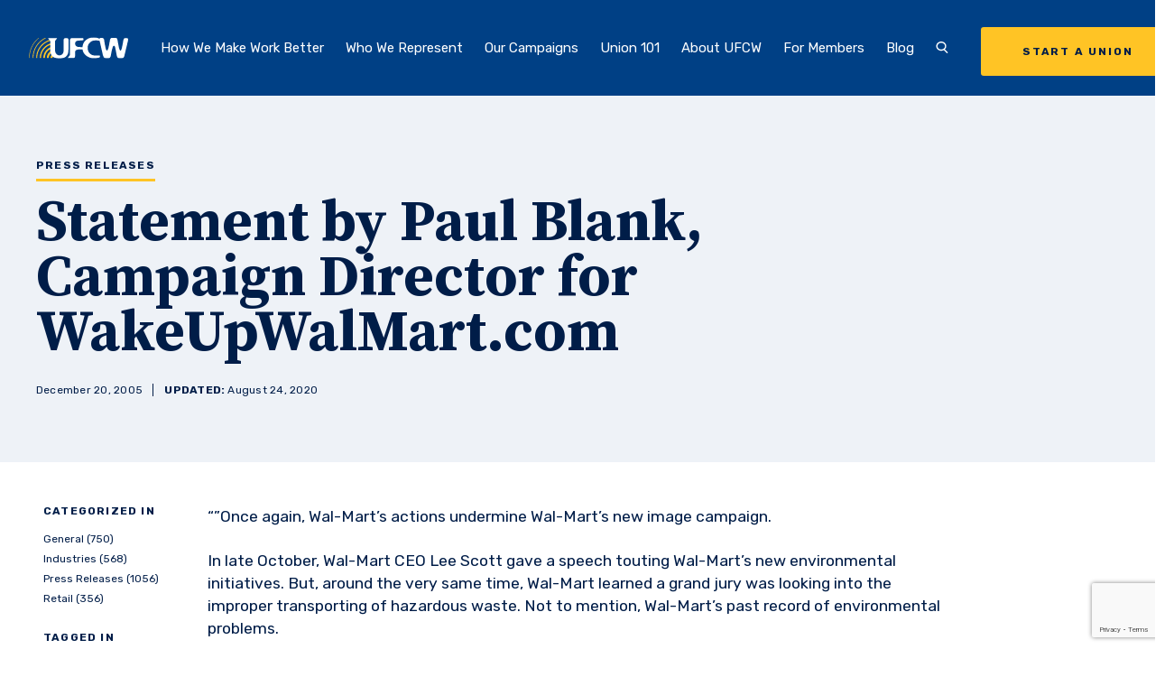

--- FILE ---
content_type: text/html; charset=UTF-8
request_url: https://www.ufcw.org/press-releases/statement-by-paul-blank-campaign-director-for-wakeupwalmart-com/
body_size: 15637
content:
<!DOCTYPE html>
<html lang="en">
    <head>
        
        <meta charset="UTF-8">
        <meta name="viewport" content="width=device-width, initial-scale=1.0">
        <meta http-equiv="X-UA-Compatible" content="ie=edge">
        <title> Statement by Paul Blank, Campaign Director for WakeUpWalMart.com - The United Food &amp; Commercial Workers International Union |  The United Food &amp; Commercial Workers International Union</title>

                <meta name='robots' content='index, follow, max-image-preview:large, max-snippet:-1, max-video-preview:-1' />
	<style>img:is([sizes="auto" i], [sizes^="auto," i]) { contain-intrinsic-size: 3000px 1500px }</style>
	<link rel="alternate" hreflang="en" href="https://www.ufcw.org/press-releases/statement-by-paul-blank-campaign-director-for-wakeupwalmart-com/" />
<link rel="alternate" hreflang="x-default" href="https://www.ufcw.org/press-releases/statement-by-paul-blank-campaign-director-for-wakeupwalmart-com/" />

<!-- Google Tag Manager for WordPress by gtm4wp.com -->
<script data-cfasync="false" data-pagespeed-no-defer>
	var gtm4wp_datalayer_name = "dataLayer";
	var dataLayer = dataLayer || [];
</script>
<!-- End Google Tag Manager for WordPress by gtm4wp.com -->
	<!-- This site is optimized with the Yoast SEO plugin v26.4 - https://yoast.com/wordpress/plugins/seo/ -->
	<link rel="canonical" href="https://www.ufcw.org/press-releases/statement-by-paul-blank-campaign-director-for-wakeupwalmart-com/" />
	<meta property="og:locale" content="en_US" />
	<meta property="og:type" content="article" />
	<meta property="og:title" content="Statement by Paul Blank, Campaign Director for WakeUpWalMart.com - The United Food &amp; Commercial Workers International Union" />
	<meta property="og:description" content="In late October, Wal-Mart CEO Lee Scott gave a speech touting Wal-Mart’s new environmental initiatives. But, around the very same time, Wal-Mart learned a grand jury was looking into the improper transporting of hazardous waste." />
	<meta property="og:url" content="https://www.ufcw.org/press-releases/statement-by-paul-blank-campaign-director-for-wakeupwalmart-com/" />
	<meta property="og:site_name" content="The United Food &amp; Commercial Workers International Union" />
	<meta property="article:modified_time" content="2020-08-24T19:13:29+00:00" />
	<meta name="twitter:card" content="summary_large_image" />
	<meta name="twitter:label1" content="Est. reading time" />
	<meta name="twitter:data1" content="1 minute" />
	<script type="application/ld+json" class="yoast-schema-graph">{"@context":"https://schema.org","@graph":[{"@type":"WebPage","@id":"https://www.ufcw.org/press-releases/statement-by-paul-blank-campaign-director-for-wakeupwalmart-com/","url":"https://www.ufcw.org/press-releases/statement-by-paul-blank-campaign-director-for-wakeupwalmart-com/","name":"Statement by Paul Blank, Campaign Director for WakeUpWalMart.com - The United Food &amp; Commercial Workers International Union","isPartOf":{"@id":"https://www.ufcw.org/#website"},"datePublished":"2005-12-20T15:06:09+00:00","dateModified":"2020-08-24T19:13:29+00:00","breadcrumb":{"@id":"https://www.ufcw.org/press-releases/statement-by-paul-blank-campaign-director-for-wakeupwalmart-com/#breadcrumb"},"inLanguage":"en-US","potentialAction":[{"@type":"ReadAction","target":["https://www.ufcw.org/press-releases/statement-by-paul-blank-campaign-director-for-wakeupwalmart-com/"]}]},{"@type":"BreadcrumbList","@id":"https://www.ufcw.org/press-releases/statement-by-paul-blank-campaign-director-for-wakeupwalmart-com/#breadcrumb","itemListElement":[{"@type":"ListItem","position":1,"name":"Home","item":"https://www.ufcw.org/"},{"@type":"ListItem","position":2,"name":"Statement by Paul Blank, Campaign Director for WakeUpWalMart.com"}]},{"@type":"WebSite","@id":"https://www.ufcw.org/#website","url":"https://www.ufcw.org/","name":"The United Food &amp; Commercial Workers International Union","description":"Official website of the United Food and Commercial Workers International Union","publisher":{"@id":"https://www.ufcw.org/#organization"},"potentialAction":[{"@type":"SearchAction","target":{"@type":"EntryPoint","urlTemplate":"https://www.ufcw.org/?s={search_term_string}"},"query-input":{"@type":"PropertyValueSpecification","valueRequired":true,"valueName":"search_term_string"}}],"inLanguage":"en-US"},{"@type":"Organization","@id":"https://www.ufcw.org/#organization","name":"United Food and Commercial Workers International Union","url":"https://www.ufcw.org/","logo":{"@type":"ImageObject","inLanguage":"en-US","@id":"https://www.ufcw.org/#/schema/logo/image/","url":"https://www.ufcw.org/wp-content/blogs.dir/61/files/2021/02/UFCW-Americas-Food-and-Retail-Union-2-color.png","contentUrl":"https://www.ufcw.org/wp-content/blogs.dir/61/files/2021/02/UFCW-Americas-Food-and-Retail-Union-2-color.png","width":415,"height":198,"caption":"United Food and Commercial Workers International Union"},"image":{"@id":"https://www.ufcw.org/#/schema/logo/image/"}}]}</script>
	<!-- / Yoast SEO plugin. -->


<link rel='dns-prefetch' href='//player.vimeo.com' />
<link rel='dns-prefetch' href='//ajax.googleapis.com' />
<link rel='dns-prefetch' href='//www.google.com' />
<script type="text/javascript">
/* <![CDATA[ */
window._wpemojiSettings = {"baseUrl":"https:\/\/s.w.org\/images\/core\/emoji\/16.0.1\/72x72\/","ext":".png","svgUrl":"https:\/\/s.w.org\/images\/core\/emoji\/16.0.1\/svg\/","svgExt":".svg","source":{"concatemoji":"https:\/\/www.ufcw.org\/wp-includes\/js\/wp-emoji-release.min.js?ver=6.8.3"}};
/*! This file is auto-generated */
!function(s,n){var o,i,e;function c(e){try{var t={supportTests:e,timestamp:(new Date).valueOf()};sessionStorage.setItem(o,JSON.stringify(t))}catch(e){}}function p(e,t,n){e.clearRect(0,0,e.canvas.width,e.canvas.height),e.fillText(t,0,0);var t=new Uint32Array(e.getImageData(0,0,e.canvas.width,e.canvas.height).data),a=(e.clearRect(0,0,e.canvas.width,e.canvas.height),e.fillText(n,0,0),new Uint32Array(e.getImageData(0,0,e.canvas.width,e.canvas.height).data));return t.every(function(e,t){return e===a[t]})}function u(e,t){e.clearRect(0,0,e.canvas.width,e.canvas.height),e.fillText(t,0,0);for(var n=e.getImageData(16,16,1,1),a=0;a<n.data.length;a++)if(0!==n.data[a])return!1;return!0}function f(e,t,n,a){switch(t){case"flag":return n(e,"\ud83c\udff3\ufe0f\u200d\u26a7\ufe0f","\ud83c\udff3\ufe0f\u200b\u26a7\ufe0f")?!1:!n(e,"\ud83c\udde8\ud83c\uddf6","\ud83c\udde8\u200b\ud83c\uddf6")&&!n(e,"\ud83c\udff4\udb40\udc67\udb40\udc62\udb40\udc65\udb40\udc6e\udb40\udc67\udb40\udc7f","\ud83c\udff4\u200b\udb40\udc67\u200b\udb40\udc62\u200b\udb40\udc65\u200b\udb40\udc6e\u200b\udb40\udc67\u200b\udb40\udc7f");case"emoji":return!a(e,"\ud83e\udedf")}return!1}function g(e,t,n,a){var r="undefined"!=typeof WorkerGlobalScope&&self instanceof WorkerGlobalScope?new OffscreenCanvas(300,150):s.createElement("canvas"),o=r.getContext("2d",{willReadFrequently:!0}),i=(o.textBaseline="top",o.font="600 32px Arial",{});return e.forEach(function(e){i[e]=t(o,e,n,a)}),i}function t(e){var t=s.createElement("script");t.src=e,t.defer=!0,s.head.appendChild(t)}"undefined"!=typeof Promise&&(o="wpEmojiSettingsSupports",i=["flag","emoji"],n.supports={everything:!0,everythingExceptFlag:!0},e=new Promise(function(e){s.addEventListener("DOMContentLoaded",e,{once:!0})}),new Promise(function(t){var n=function(){try{var e=JSON.parse(sessionStorage.getItem(o));if("object"==typeof e&&"number"==typeof e.timestamp&&(new Date).valueOf()<e.timestamp+604800&&"object"==typeof e.supportTests)return e.supportTests}catch(e){}return null}();if(!n){if("undefined"!=typeof Worker&&"undefined"!=typeof OffscreenCanvas&&"undefined"!=typeof URL&&URL.createObjectURL&&"undefined"!=typeof Blob)try{var e="postMessage("+g.toString()+"("+[JSON.stringify(i),f.toString(),p.toString(),u.toString()].join(",")+"));",a=new Blob([e],{type:"text/javascript"}),r=new Worker(URL.createObjectURL(a),{name:"wpTestEmojiSupports"});return void(r.onmessage=function(e){c(n=e.data),r.terminate(),t(n)})}catch(e){}c(n=g(i,f,p,u))}t(n)}).then(function(e){for(var t in e)n.supports[t]=e[t],n.supports.everything=n.supports.everything&&n.supports[t],"flag"!==t&&(n.supports.everythingExceptFlag=n.supports.everythingExceptFlag&&n.supports[t]);n.supports.everythingExceptFlag=n.supports.everythingExceptFlag&&!n.supports.flag,n.DOMReady=!1,n.readyCallback=function(){n.DOMReady=!0}}).then(function(){return e}).then(function(){var e;n.supports.everything||(n.readyCallback(),(e=n.source||{}).concatemoji?t(e.concatemoji):e.wpemoji&&e.twemoji&&(t(e.twemoji),t(e.wpemoji)))}))}((window,document),window._wpemojiSettings);
/* ]]> */
</script>
<style id='wp-emoji-styles-inline-css' type='text/css'>

	img.wp-smiley, img.emoji {
		display: inline !important;
		border: none !important;
		box-shadow: none !important;
		height: 1em !important;
		width: 1em !important;
		margin: 0 0.07em !important;
		vertical-align: -0.1em !important;
		background: none !important;
		padding: 0 !important;
	}
</style>
<style id='wp-block-library-inline-css' type='text/css'>
:root{--wp-admin-theme-color:#007cba;--wp-admin-theme-color--rgb:0,124,186;--wp-admin-theme-color-darker-10:#006ba1;--wp-admin-theme-color-darker-10--rgb:0,107,161;--wp-admin-theme-color-darker-20:#005a87;--wp-admin-theme-color-darker-20--rgb:0,90,135;--wp-admin-border-width-focus:2px;--wp-block-synced-color:#7a00df;--wp-block-synced-color--rgb:122,0,223;--wp-bound-block-color:var(--wp-block-synced-color)}@media (min-resolution:192dpi){:root{--wp-admin-border-width-focus:1.5px}}.wp-element-button{cursor:pointer}:root{--wp--preset--font-size--normal:16px;--wp--preset--font-size--huge:42px}:root .has-very-light-gray-background-color{background-color:#eee}:root .has-very-dark-gray-background-color{background-color:#313131}:root .has-very-light-gray-color{color:#eee}:root .has-very-dark-gray-color{color:#313131}:root .has-vivid-green-cyan-to-vivid-cyan-blue-gradient-background{background:linear-gradient(135deg,#00d084,#0693e3)}:root .has-purple-crush-gradient-background{background:linear-gradient(135deg,#34e2e4,#4721fb 50%,#ab1dfe)}:root .has-hazy-dawn-gradient-background{background:linear-gradient(135deg,#faaca8,#dad0ec)}:root .has-subdued-olive-gradient-background{background:linear-gradient(135deg,#fafae1,#67a671)}:root .has-atomic-cream-gradient-background{background:linear-gradient(135deg,#fdd79a,#004a59)}:root .has-nightshade-gradient-background{background:linear-gradient(135deg,#330968,#31cdcf)}:root .has-midnight-gradient-background{background:linear-gradient(135deg,#020381,#2874fc)}.has-regular-font-size{font-size:1em}.has-larger-font-size{font-size:2.625em}.has-normal-font-size{font-size:var(--wp--preset--font-size--normal)}.has-huge-font-size{font-size:var(--wp--preset--font-size--huge)}.has-text-align-center{text-align:center}.has-text-align-left{text-align:left}.has-text-align-right{text-align:right}#end-resizable-editor-section{display:none}.aligncenter{clear:both}.items-justified-left{justify-content:flex-start}.items-justified-center{justify-content:center}.items-justified-right{justify-content:flex-end}.items-justified-space-between{justify-content:space-between}.screen-reader-text{border:0;clip-path:inset(50%);height:1px;margin:-1px;overflow:hidden;padding:0;position:absolute;width:1px;word-wrap:normal!important}.screen-reader-text:focus{background-color:#ddd;clip-path:none;color:#444;display:block;font-size:1em;height:auto;left:5px;line-height:normal;padding:15px 23px 14px;text-decoration:none;top:5px;width:auto;z-index:100000}html :where(.has-border-color){border-style:solid}html :where([style*=border-top-color]){border-top-style:solid}html :where([style*=border-right-color]){border-right-style:solid}html :where([style*=border-bottom-color]){border-bottom-style:solid}html :where([style*=border-left-color]){border-left-style:solid}html :where([style*=border-width]){border-style:solid}html :where([style*=border-top-width]){border-top-style:solid}html :where([style*=border-right-width]){border-right-style:solid}html :where([style*=border-bottom-width]){border-bottom-style:solid}html :where([style*=border-left-width]){border-left-style:solid}html :where(img[class*=wp-image-]){height:auto;max-width:100%}:where(figure){margin:0 0 1em}html :where(.is-position-sticky){--wp-admin--admin-bar--position-offset:var(--wp-admin--admin-bar--height,0px)}@media screen and (max-width:600px){html :where(.is-position-sticky){--wp-admin--admin-bar--position-offset:0px}}
</style>
<style id='classic-theme-styles-inline-css' type='text/css'>
/*! This file is auto-generated */
.wp-block-button__link{color:#fff;background-color:#32373c;border-radius:9999px;box-shadow:none;text-decoration:none;padding:calc(.667em + 2px) calc(1.333em + 2px);font-size:1.125em}.wp-block-file__button{background:#32373c;color:#fff;text-decoration:none}
</style>
<link rel='stylesheet' id='wpsl-styles-css' href='https://www.ufcw.org/wp-content/plugins/wp-store-locator/css/styles.min.css?ver=2.2.261' type='text/css' media='all' />
<link rel='stylesheet' id='wpml-menu-item-0-css' href='https://www.ufcw.org/wp-content/plugins/sitepress-multilingual-cms/templates/language-switchers/menu-item/style.min.css?ver=1' type='text/css' media='all' />
<style id='wpml-menu-item-0-inline-css' type='text/css'>
.wpml-ls-slot-436, .wpml-ls-slot-436 a, .wpml-ls-slot-436 a:visited{color:#ffc600;}
</style>
<link rel='stylesheet' id='hc-styles-css' href='https://www.ufcw.org/wp-content/themes/hc-bootstrap/dist/main.min.css' type='text/css' media='' />
<script type="text/javascript" id="wpml-cookie-js-extra">
/* <![CDATA[ */
var wpml_cookies = {"wp-wpml_current_language":{"value":"en","expires":1,"path":"\/"}};
var wpml_cookies = {"wp-wpml_current_language":{"value":"en","expires":1,"path":"\/"}};
/* ]]> */
</script>
<script type="text/javascript" src="https://www.ufcw.org/wp-content/plugins/sitepress-multilingual-cms/res/js/cookies/language-cookie.js?ver=485900" id="wpml-cookie-js" defer="defer" data-wp-strategy="defer"></script>
<script type="text/javascript" src="https://ajax.googleapis.com/ajax/libs/jquery/3.1.1/jquery.min.js" id="jquery-js"></script>
<link rel="https://api.w.org/" href="https://www.ufcw.org/wp-json/" /><link rel="alternate" title="JSON" type="application/json" href="https://www.ufcw.org/wp-json/wp/v2/press_releases/10912" /><link rel="EditURI" type="application/rsd+xml" title="RSD" href="https://www.ufcw.org/xmlrpc.php?rsd" />
<meta name="generator" content="WordPress 6.8.3" />
<link rel='shortlink' href='https://www.ufcw.org/?p=10912' />
<link rel="alternate" title="oEmbed (JSON)" type="application/json+oembed" href="https://www.ufcw.org/wp-json/oembed/1.0/embed?url=https%3A%2F%2Fwww.ufcw.org%2Fpress-releases%2Fstatement-by-paul-blank-campaign-director-for-wakeupwalmart-com%2F" />
<link rel="alternate" title="oEmbed (XML)" type="text/xml+oembed" href="https://www.ufcw.org/wp-json/oembed/1.0/embed?url=https%3A%2F%2Fwww.ufcw.org%2Fpress-releases%2Fstatement-by-paul-blank-campaign-director-for-wakeupwalmart-com%2F&#038;format=xml" />
<script type="text/javascript">
	window._se_plugin_version = '8.1.9';
</script>
<meta name="generator" content="WPML ver:4.8.5 stt:1,2;" />

<!-- Google Tag Manager for WordPress by gtm4wp.com -->
<!-- GTM Container placement set to automatic -->
<script data-cfasync="false" data-pagespeed-no-defer type="text/javascript">
	var dataLayer_content = {"siteID":61,"siteName":"The United Food & Commercial Workers International Union","visitorType":"visitor-logged-out","pagePostType":"press_releases","pagePostType2":"single-press_releases","pageCategory":["general","industries","press-releases","retail"],"pageAttributes":["wakeupwalmart-com"],"pagePostDate":"December 20, 2005","pagePostDateYear":2005,"pagePostDateMonth":12,"pagePostDateDay":20,"pagePostDateDayName":"Tuesday","pagePostDateHour":15,"pagePostDateMinute":6,"pagePostDateIso":"2005-12-20T15:06:09-05:00","pagePostDateUnix":1135091169,"pagePostTerms":{"category":["General","Industries","Press Releases","Retail"],"post_tag":["wakeupwalmart.com"],"meta":[]},"postFormat":"standard"};
	dataLayer.push( dataLayer_content );
</script>
<script data-cfasync="false" data-pagespeed-no-defer type="text/javascript">
(function(w,d,s,l,i){w[l]=w[l]||[];w[l].push({'gtm.start':
new Date().getTime(),event:'gtm.js'});var f=d.getElementsByTagName(s)[0],
j=d.createElement(s),dl=l!='dataLayer'?'&l='+l:'';j.async=true;j.src=
'//www.googletagmanager.com/gtm.js?id='+i+dl;f.parentNode.insertBefore(j,f);
})(window,document,'script','dataLayer','GTM-WPXCRR8');
</script>
<!-- End Google Tag Manager for WordPress by gtm4wp.com --><style> #wpadminbar{ background: #23282d !important; } #wp-admin-bar-environment .ab-empty-item {font-weight: bold;}</style>
<!-- Meta Pixel Code -->
<script type='text/javascript'>
!function(f,b,e,v,n,t,s){if(f.fbq)return;n=f.fbq=function(){n.callMethod?
n.callMethod.apply(n,arguments):n.queue.push(arguments)};if(!f._fbq)f._fbq=n;
n.push=n;n.loaded=!0;n.version='2.0';n.queue=[];t=b.createElement(e);t.async=!0;
t.src=v;s=b.getElementsByTagName(e)[0];s.parentNode.insertBefore(t,s)}(window,
document,'script','https://connect.facebook.net/en_US/fbevents.js?v=next');
</script>
<!-- End Meta Pixel Code -->

      <script type='text/javascript'>
        var url = window.location.origin + '?ob=open-bridge';
        fbq('set', 'openbridge', '218523845997616', url);
      </script>
    <script type='text/javascript'>fbq('init', '218523845997616', {}, {
    "agent": "wordpress-6.8.3-3.0.16"
})</script><script type='text/javascript'>
    fbq('track', 'PageView', []);
  </script>
<!-- Meta Pixel Code -->
<noscript>
<img height="1" width="1" style="display:none" alt="fbpx"
src="https://www.facebook.com/tr?id=218523845997616&ev=PageView&noscript=1" />
</noscript>
<!-- End Meta Pixel Code -->
<link rel="icon" href="https://www.ufcw.org/wp-content/blogs.dir/61/files/2020/08/cropped-android-icon-192x192-1-32x32.png" sizes="32x32" />
<link rel="icon" href="https://www.ufcw.org/wp-content/blogs.dir/61/files/2020/08/cropped-android-icon-192x192-1-192x192.png" sizes="192x192" />
<link rel="apple-touch-icon" href="https://www.ufcw.org/wp-content/blogs.dir/61/files/2020/08/cropped-android-icon-192x192-1-180x180.png" />
<meta name="msapplication-TileImage" content="https://www.ufcw.org/wp-content/blogs.dir/61/files/2020/08/cropped-android-icon-192x192-1-270x270.png" />
		<style type="text/css" id="wp-custom-css">
			p.small.tw-mt-4 {
	font-size: 1.1rem;
}

.wp-block-image.aligncenter {
	margin-left: auto;
	margin-right: auto;
}

.contents {
	background-color: #fff7dc;
	padding: 20px;
	line-height: 1.2
}

.contents-left {
	background-color: #fff7dc;
	padding: 20px;
	line-height: 1.2
}

.bluebox {
	background-color: #1f53aa;
	color: #fef4f3;
	text-align: center;
	padding: 20px;
	line-height: 1.2;
}

.bluebox a {
	color: #ffd966;   /* normal link */
	text-decoration: none; /* optional: removes underline */
}

.bluebox a:hover {
	color: #ffffff;   /* optional: link color on hover */
	text-decoration: underline; /* optional: adds underline on hover */
}
}

.blueboxleft {
	background-color: #1f53aa;
	color: #fef4f3;
	text-align: left;
	padding: 20px;
	line-height: 1.2
}


.alert {
	background-color: #e13c2e;
	color: #fef4f3;
	text-align: center;
	padding: 20px;
	line-height: 1.2
}

.alert-left {
	background-color: #e13c2e;
	color: #fef4f3;
	text-align: left;
	padding: 20px;
	line-height: 1.2
}



.details {
  background-color: #1f53aa;
  color: #fef4f3;
  cursor: pointer;
  padding: 18px;
  width: 100%;
  border: none;
  text-align: left;
  outline: none;
  font-size: 15px;
  transition: 0.4s;
}


.panel {
  padding: 0 18px;
  display: none;
  background-color: white;
  overflow: hidden;
}

@media (min-width: 900px) {
  .single-post .contained-block {
    margin-left: auto;
  }
}

@media(min-width: 1024px) {
	span.wpml-ls-native {
		color: #ffffff;
		font-weight: bold;
		background-color: #0047BA;
		padding: 1rem 1.25rem;
		border-radius: .2rem;
	}
	
	a.underline-in:has(.wpml-ls-native)::after {
		display: none;
	}
	
}		</style>
		
        
    </head>

    <body class="wp-singular press_releases-template-default single single-press_releases postid-10912 single-format-standard wp-theme-hc-bootstrap header-type-solid no-transition" data-template="blog-detail">
        
        <a href="#main" class="tw-sr-only">Skip to main content</a>

        



        

<header class="tw-flex tw-flex-wrap tw-items-center tw-w-full tw-z-20 tw-h-12.5 xl:tw-h-26.5">
    <div class="tw-w-full tw-h-full tw-absolute tw-top-0 tw-bg-inherit" data-id="headerinner">

                <div data-id="globalsearch" class="tw-hidden tw-bg-navy tw-w-full tw-h-32 tw-items-center tw-absolute tw-top-0 tw-left-0 tw-relative tw-pb-2.5 tw-z-1 xl:tw-flex">
            <div class="container tw-relative">
                <form action="/" method="GET">
                    <div class="tw-flex tw-items-center tw-border-b tw-border-white tw-relative tw-mr-17.5">

                        <svg version="1.1" xmlns="//www.w3.org/2000/svg" xmlns:xlink="//www.w3.org/1999/xlink" x="0px" y="0px" viewBox="0 0 14 15" xml:space="preserve" class="tw-w-9 tw-h-9 tw-absolute tw-text-white tw-top-5">
    <title>Search</title>
    <path d="M14,13l-3.72-3.72c1.01-0.99,1.64-2.31,1.64-3.78c0-3.03-2.67-5.5-5.96-5.5S0,2.47,0,5.5
    C0,8.53,2.67,11,5.96,11c1.14,0,2.2-0.3,3.11-0.82l3.88,3.88L14,13z M1.5,5.5c0-2.21,2-4,4.46-4s4.46,1.79,4.46,4s-2,4-4.46,4
    S1.5,7.71,1.5,5.5z" class="tw-fill-current" />
</svg>


                        <input
                            id="globalsearchinput"
                            class="tw-bg-transparent tw-flex-grow tw-mx-0 tw-text-white tw-font-bold tw-font-serif tw-text-56 tw-leading-0 tw-pl-15 tw-pr-27.5"
                            name="s"
                            placeholder="Search UFCW.org"
                            aria-label="Search UFCW.org"
                            type="text">

                        <button data-id="globalsearchsubmit" class="tw-absolute tw-right-0 tw-bottom-1.5 tw-text-white tw-font-bold tw-uppercase tw-pr-9.5 tw-text-12 tw-tracking-.1 tw-text-white hover:tw-text-bluegray-alt transition-300">
                            Search
                            <svg viewBox="0 0 14 8" fill="none" xmlns="//www.w3.org/2000/svg" class="tw-absolute tw-h-3 tw-w-5 tw-fill-current tw-top-.5 tw-right-0">
    <title>Arrow</title>
    <path d="M0.646446 3.64645C0.451184 3.84171 0.451184 4.15829 0.646446 4.35355L3.82843 7.53553C4.02369 7.7308 4.34027 7.7308 4.53553 7.53553C4.7308 7.34027 4.7308 7.02369 4.53553 6.82843L1.70711 4L4.53553 1.17157C4.7308 0.97631 4.7308 0.659727 4.53553 0.464465C4.34027 0.269203 4.02369 0.269203 3.82843 0.464465L0.646446 3.64645ZM14 3.5L1 3.5L1 4.5L14 4.5L14 3.5Z" />
</svg>

                        </button>
                    </div>
                </form>

                <button class="tw-absolute tw-h-4 tw-h-4 tw-top-0 tw-right-6 hover:tw-text-bluegray-alt transition-300" data-id="searchClose">
                   <svg width="14" height="14" viewBox="0 0 14 14" fill="none" xmlns="//www.w3.org/2000/svg" class="tw-h-3 tw-w-3 tw-fill-current">
    <title>Close</title>
    <path d="M9.05969 7.28969L13.2197 3.12969C13.7097 2.63969 13.7097 1.84969 13.2197 1.35969C12.7297 0.869687 11.9397 0.869687 11.4497 1.35969L7.28969 5.51969L3.12969 1.36969C2.63969 0.879687 1.84969 0.879687 1.35969 1.36969C0.869687 1.85969 0.869687 2.64969 1.35969 3.13969L5.51969 7.29969L1.35969 11.4597C0.869687 11.9497 0.869687 12.7397 1.35969 13.2297C1.59969 13.4697 1.91969 13.5997 2.23969 13.5997C2.55969 13.5997 2.87969 13.4797 3.11969 13.2297L7.27969 9.06969L11.4397 13.2297C11.6797 13.4697 11.9997 13.5997 12.3197 13.5997C12.6397 13.5997 12.9597 13.4797 13.1997 13.2297C13.6897 12.7397 13.6897 11.9497 13.1997 11.4597L9.05969 7.28969Z"/>
</svg>

                </button>

            </div>
        </div>

                <div data-id="mobilebar" class="tw-relative tw-w-full tw-flex tw-justify-between tw-items-center tw-pl-4 tw-pr-6 tw-z-100 tw-h-12.5 xl:tw-hidden">
            <a
                class="tw-w-21"
                href="https://www.ufcw.org">
                <img
                    alt=""
                    class="tw-w-full logo-img"
                    src="https://www.ufcw.org/wp-content/blogs.dir/61/files/2020/09/logo-1-1.svg">

                <img
                    alt=""
                    class="tw-w-full logo-img--alt"
                    src="https://www.ufcw.org/wp-content/blogs.dir/61/files/2016/04/UFCWlogo.png">

            </a>

            <button
                data-id="menuToggle"
                class="toggle eta tw-flex tw-items-center tw-uppercase"
            >
                <div class="tw-block tw-mr-2.5 menu-toggle" aria-hidden="true">
                    <span class="line one"></span>
                    <span class="line two"></span>
                    <span class="line three"></span>
                </div>
                <span data-id="menuToggle-text" class="tw-tracking-.15">Menu</span>
            </button>
        </div>

                <nav data-id="navbar" class="tw-w-full tw-mx-auto tw-max-w-400 tw-px-9 tw-block tw-items-center tw-justify-between tw-h-screen tw-fixed xl:tw-absolute tw-top-0 tw-pt-12.5 tw-bg-navy xl:tw-pt-0 xl:tw-px-4 xl:tw-flex xl:tw-top-auto xl:tw-bottom-0 xl:tw-bg-transparent xl:tw-h-26.5 2xl:tw-px-8" aria-label="Main navigation">
            <div class="tw-block tw-pt-11 xl:tw-pt-0 tw-pb-3 xl:tw-pb-0 xl:tw-flex xl:tw-items-center xl:tw-h-full xl:tw-flex-grow">
                <a
                    class="tw-hidden tw-relative tw-w-24 xl:tw-w-16 2xl:tw-w-27.5 xl:tw-py-4 xl:tw-h-full xl:tw-flex xl:tw-items-center transition-300 logo"
                    href="https://www.ufcw.org">
                    <img
                        alt=""
                        class="tw-w-full logo-img"
                        src="https://www.ufcw.org/wp-content/blogs.dir/61/files/2020/09/logo-1-1.svg">
                    <img
                        alt=""
                        class="tw-w-full logo-img--alt"
                        src="https://www.ufcw.org/wp-content/blogs.dir/61/files/2016/04/UFCWlogo.png">
                </a>

                <ul class="navbar tw-block xl:tw-flex xl:tw-items-end xl:tw-px-2 2xl:tw-px-6 xl:tw-h-full xl:tw-flex-grow" data-menu-depth="0">
                    
                                                <li
                            class="navbar-li tw-relative tw-block tw-text-18 tw-text-left xl:tw-text-12 xl:tw-px-2  xl:tw-flex xl:tw-items-center xl:tw-h-full 2xl:tw-text-15 2xl:tw-px-3 2xl:tw-text-center tw-transition-font-size tw-duration-300 tw-ease-in-out xl:tw-cursor-pointer"
                            data-id="submenuSet"
                            data-post-id="269"
                            data-children="issues">

                                                        <a
                                class="tw-py-3 tw-text-left tw-whitespace-no-wrap underline-in xl:tw-py-2  "
                                href="https://www.ufcw.org/better/"
                                data-id="submenuParent"
                            >
                                How We Make Work Better
                            </a>
                            

                            
                                                                <button
                                    class="toggle tw-absolute tw-flex tw-justify-center tw-items-center tw-right-0 xl:tw-hidden"
                                    data-id="submenuToggle"
                                    aria-label="Expand submenu"
                                >
                                    <span class="line one"></span>
                                    <span class="line two"></span>
                                </button>
                                
                                                                <ul
                                    class="navbar-li-submenu tw-overflow-hidden tw-text-left tw-hidden tw-text-13 tw-pb-3 xl:tw-bg-white xl:tw-w-68.5 xl:tw-absolute xl:tw-text-navy xl:tw-block xl:tw-rounded-b-lg xl:tw-pb-0 xl:tw-z-1 xl:tw-left-0"
                                    aria-expanded="false"
                                    data-id="submenuChild"
                                    data-height>
                                                                            <li class="tw-pl-3 xl:tw-pl-0">
                                            <a
                                                class="tw-block tw-p-2 xl:tw-flex xl:tw-items-center xl:tw-justify-start xl:tw-py-3 xl:tw-px-5 xl:tw-border-t xl:tw-border-gray transition-300"
                                                href="https://www.ufcw.org/better/better-wages/"
                                            >

                                                                                                    <img alt class="tw-hidden tw-w-5 tw-mr-4 xl:tw-block" src="https://www.ufcw.org/wp-content/blogs.dir/61/files/2020/09/Large-wages-1.svg" alt="" />
                                                
                                                Fighting for Better Wages and Benefits
                                            </a>
                                        </li>
                                                                            <li class="tw-pl-3 xl:tw-pl-0">
                                            <a
                                                class="tw-block tw-p-2 xl:tw-flex xl:tw-items-center xl:tw-justify-start xl:tw-py-3 xl:tw-px-5 xl:tw-border-t xl:tw-border-gray transition-300"
                                                href="https://www.ufcw.org/better/empowering-cannabis-workers/"
                                            >

                                                                                                    <img alt class="tw-hidden tw-w-5 tw-mr-4 xl:tw-block" src="https://www.ufcw.org/wp-content/blogs.dir/61/files/2020/09/Large-reuniting-families.svg" alt="" />
                                                
                                                Empowering Cannabis Workers
                                            </a>
                                        </li>
                                                                            <li class="tw-pl-3 xl:tw-pl-0">
                                            <a
                                                class="tw-block tw-p-2 xl:tw-flex xl:tw-items-center xl:tw-justify-start xl:tw-py-3 xl:tw-px-5 xl:tw-border-t xl:tw-border-gray transition-300"
                                                href="https://www.ufcw.org/better/fair-scheduling-and-leave/"
                                            >

                                                                                                    <img alt class="tw-hidden tw-w-5 tw-mr-4 xl:tw-block" src="https://www.ufcw.org/wp-content/blogs.dir/61/files/2020/09/Large-fair-scheduling-1.svg" alt="" />
                                                
                                                Fair Scheduling and Leave
                                            </a>
                                        </li>
                                                                            <li class="tw-pl-3 xl:tw-pl-0">
                                            <a
                                                class="tw-block tw-p-2 xl:tw-flex xl:tw-items-center xl:tw-justify-start xl:tw-py-3 xl:tw-px-5 xl:tw-border-t xl:tw-border-gray transition-300"
                                                href="https://www.ufcw.org/better/access-to-affordable-healthcare/"
                                            >

                                                                                                    <img alt class="tw-hidden tw-w-5 tw-mr-4 xl:tw-block" src="https://www.ufcw.org/wp-content/blogs.dir/61/files/2020/09/Large-healthcare-1.svg" alt="" />
                                                
                                                Access to Affordable Health Care
                                            </a>
                                        </li>
                                                                            <li class="tw-pl-3 xl:tw-pl-0">
                                            <a
                                                class="tw-block tw-p-2 xl:tw-flex xl:tw-items-center xl:tw-justify-start xl:tw-py-3 xl:tw-px-5 xl:tw-border-t xl:tw-border-gray transition-300"
                                                href="https://www.ufcw.org/better/keeping-workers-safe/"
                                            >

                                                                                                    <img alt class="tw-hidden tw-w-5 tw-mr-4 xl:tw-block" src="https://www.ufcw.org/wp-content/blogs.dir/61/files/2020/09/Large-safe-1.svg" alt="" />
                                                
                                                Making Workplaces Safer
                                            </a>
                                        </li>
                                                                            <li class="tw-pl-3 xl:tw-pl-0">
                                            <a
                                                class="tw-block tw-p-2 xl:tw-flex xl:tw-items-center xl:tw-justify-start xl:tw-py-3 xl:tw-px-5 xl:tw-border-t xl:tw-border-gray transition-300"
                                                href="https://www.ufcw.org/better/real-job-security-vs-right-to-work/"
                                            >

                                                                                                    <img alt class="tw-hidden tw-w-5 tw-mr-4 xl:tw-block" src="https://www.ufcw.org/wp-content/blogs.dir/61/files/2020/09/Large-job-security-1.svg" alt="" />
                                                
                                                Protecting Good Jobs
                                            </a>
                                        </li>
                                                                            <li class="tw-pl-3 xl:tw-pl-0">
                                            <a
                                                class="tw-block tw-p-2 xl:tw-flex xl:tw-items-center xl:tw-justify-start xl:tw-py-3 xl:tw-px-5 xl:tw-border-t xl:tw-border-gray transition-300"
                                                href="https://www.ufcw.org/better/equal-rights-and-workplace-diversity/"
                                            >

                                                                                                    <img alt class="tw-hidden tw-w-5 tw-mr-4 xl:tw-block" src="https://www.ufcw.org/wp-content/blogs.dir/61/files/2020/09/Large-equal-rights-1.svg" alt="" />
                                                
                                                Making Workplaces More Equitable
                                            </a>
                                        </li>
                                                                            <li class="tw-pl-3 xl:tw-pl-0">
                                            <a
                                                class="tw-block tw-p-2 xl:tw-flex xl:tw-items-center xl:tw-justify-start xl:tw-py-3 xl:tw-px-5 xl:tw-border-t xl:tw-border-gray transition-300"
                                                href="https://www.ufcw.org/better/technology-and-the-future-of-work/"
                                            >

                                                                                                    <img alt class="tw-hidden tw-w-5 tw-mr-4 xl:tw-block" src="https://www.ufcw.org/wp-content/blogs.dir/61/files/2020/09/Large-technology-1.svg" alt="" />
                                                
                                                Keeping Jobs Safe from Automation and AI Technology
                                            </a>
                                        </li>
                                                                            <li class="tw-pl-3 xl:tw-pl-0">
                                            <a
                                                class="tw-block tw-p-2 xl:tw-flex xl:tw-items-center xl:tw-justify-start xl:tw-py-3 xl:tw-px-5 xl:tw-border-t xl:tw-border-gray transition-300"
                                                href="https://www.ufcw.org/better/the-right-to-retire/"
                                            >

                                                                                                    <img alt class="tw-hidden tw-w-5 tw-mr-4 xl:tw-block" src="https://www.ufcw.org/wp-content/blogs.dir/61/files/2020/09/Large-retire-1.svg" alt="" />
                                                
                                                The Right to Retire
                                            </a>
                                        </li>
                                                                            <li class="tw-pl-3 xl:tw-pl-0">
                                            <a
                                                class="tw-block tw-p-2 xl:tw-flex xl:tw-items-center xl:tw-justify-start xl:tw-py-3 xl:tw-px-5 xl:tw-border-t xl:tw-border-gray transition-300"
                                                href="https://www.ufcw.org/better/championing-worker-rights/"
                                            >

                                                                                                    <img alt class="tw-hidden tw-w-5 tw-mr-4 xl:tw-block" src="https://www.ufcw.org/wp-content/blogs.dir/61/files/2020/09/Large-voting-rights-1.svg" alt="" />
                                                
                                                Championing Worker Rights
                                            </a>
                                        </li>
                                                                                                        </ul>
                                
                                                    </li>
                                            
                                                <li
                            class="navbar-li tw-relative tw-block tw-text-18 tw-text-left xl:tw-text-12 xl:tw-px-2  xl:tw-flex xl:tw-items-center xl:tw-h-full 2xl:tw-text-15 2xl:tw-px-3 2xl:tw-text-center tw-transition-font-size tw-duration-300 tw-ease-in-out xl:tw-cursor-pointer"
                            data-id="submenuSet"
                            data-post-id="35774"
                            data-children="industries">

                                                        <a
                                class="tw-py-3 tw-text-left tw-whitespace-no-wrap underline-in xl:tw-py-2  "
                                href="https://www.ufcw.org/who-we-represent/"
                                data-id="submenuParent"
                            >
                                Who We Represent
                            </a>
                            

                            
                                                                <button
                                    class="toggle tw-absolute tw-flex tw-justify-center tw-items-center tw-right-0 xl:tw-hidden"
                                    data-id="submenuToggle"
                                    aria-label="Expand submenu"
                                >
                                    <span class="line one"></span>
                                    <span class="line two"></span>
                                </button>
                                
                                                                <ul
                                    class="navbar-li-submenu tw-overflow-hidden tw-text-left tw-hidden tw-text-13 tw-pb-3 xl:tw-bg-white xl:tw-w-68.5 xl:tw-absolute xl:tw-text-navy xl:tw-block xl:tw-rounded-b-lg xl:tw-pb-0 xl:tw-z-1 xl:tw-left-0"
                                    aria-expanded="false"
                                    data-id="submenuChild"
                                    data-height>
                                                                            <li class="tw-pl-3 xl:tw-pl-0">
                                            <a
                                                class="tw-block tw-p-2 xl:tw-flex xl:tw-items-center xl:tw-justify-start xl:tw-py-3 xl:tw-px-5 xl:tw-border-t xl:tw-border-gray transition-300"
                                                href="https://www.ufcw.org/who-we-represent/grocery/"
                                            >

                                                
                                                Grocery
                                            </a>
                                        </li>
                                                                            <li class="tw-pl-3 xl:tw-pl-0">
                                            <a
                                                class="tw-block tw-p-2 xl:tw-flex xl:tw-items-center xl:tw-justify-start xl:tw-py-3 xl:tw-px-5 xl:tw-border-t xl:tw-border-gray transition-300"
                                                href="https://www.ufcw.org/who-we-represent/meatpacking/"
                                            >

                                                
                                                Meatpacking
                                            </a>
                                        </li>
                                                                            <li class="tw-pl-3 xl:tw-pl-0">
                                            <a
                                                class="tw-block tw-p-2 xl:tw-flex xl:tw-items-center xl:tw-justify-start xl:tw-py-3 xl:tw-px-5 xl:tw-border-t xl:tw-border-gray transition-300"
                                                href="https://www.ufcw.org/who-we-represent/food-processing-beverage-production/"
                                            >

                                                
                                                Food Processing &amp; Beverage Production
                                            </a>
                                        </li>
                                                                            <li class="tw-pl-3 xl:tw-pl-0">
                                            <a
                                                class="tw-block tw-p-2 xl:tw-flex xl:tw-items-center xl:tw-justify-start xl:tw-py-3 xl:tw-px-5 xl:tw-border-t xl:tw-border-gray transition-300"
                                                href="https://www.ufcw.org/who-we-represent/retail/"
                                            >

                                                
                                                Retail
                                            </a>
                                        </li>
                                                                            <li class="tw-pl-3 xl:tw-pl-0">
                                            <a
                                                class="tw-block tw-p-2 xl:tw-flex xl:tw-items-center xl:tw-justify-start xl:tw-py-3 xl:tw-px-5 xl:tw-border-t xl:tw-border-gray transition-300"
                                                href="https://www.ufcw.org/who-we-represent/healthcare/"
                                            >

                                                
                                                Health Care
                                            </a>
                                        </li>
                                                                            <li class="tw-pl-3 xl:tw-pl-0">
                                            <a
                                                class="tw-block tw-p-2 xl:tw-flex xl:tw-items-center xl:tw-justify-start xl:tw-py-3 xl:tw-px-5 xl:tw-border-t xl:tw-border-gray transition-300"
                                                href="https://www.ufcw.org/who-we-represent/cannabis/"
                                            >

                                                
                                                Cannabis
                                            </a>
                                        </li>
                                                                            <li class="tw-pl-3 xl:tw-pl-0">
                                            <a
                                                class="tw-block tw-p-2 xl:tw-flex xl:tw-items-center xl:tw-justify-start xl:tw-py-3 xl:tw-px-5 xl:tw-border-t xl:tw-border-gray transition-300"
                                                href="https://www.ufcw.org/who-we-represent/chemical-workers/"
                                            >

                                                
                                                Chemical
                                            </a>
                                        </li>
                                                                            <li class="tw-pl-3 xl:tw-pl-0">
                                            <a
                                                class="tw-block tw-p-2 xl:tw-flex xl:tw-items-center xl:tw-justify-start xl:tw-py-3 xl:tw-px-5 xl:tw-border-t xl:tw-border-gray transition-300"
                                                href="https://www.ufcw.org/who-we-represent/distillery/"
                                            >

                                                
                                                Distillery, Winery &amp; Brewery
                                            </a>
                                        </li>
                                                                            <li class="tw-pl-3 xl:tw-pl-0">
                                            <a
                                                class="tw-block tw-p-2 xl:tw-flex xl:tw-items-center xl:tw-justify-start xl:tw-py-3 xl:tw-px-5 xl:tw-border-t xl:tw-border-gray transition-300"
                                                href="https://www.ufcw.org/who-we-represent/pharmacy-and-drug/"
                                            >

                                                
                                                Pharmacy
                                            </a>
                                        </li>
                                                                            <li class="tw-pl-3 xl:tw-pl-0">
                                            <a
                                                class="tw-block tw-p-2 xl:tw-flex xl:tw-items-center xl:tw-justify-start xl:tw-py-3 xl:tw-px-5 xl:tw-border-t xl:tw-border-gray transition-300"
                                                href="https://www.ufcw.org/who-we-represent/booksellers-union/"
                                            >

                                                
                                                Booksellers
                                            </a>
                                        </li>
                                                                                                        </ul>
                                
                                                    </li>
                                            
                                                <li
                            class="navbar-li tw-relative tw-block tw-text-18 tw-text-left xl:tw-text-12 xl:tw-px-2  xl:tw-flex xl:tw-items-center xl:tw-h-full 2xl:tw-text-15 2xl:tw-px-3 2xl:tw-text-center tw-transition-font-size tw-duration-300 tw-ease-in-out xl:tw-cursor-pointer"
                            data-id="submenuSet"
                            data-post-id="35775"
                            data-children="">

                                                        <a
                                class="tw-py-3 tw-text-left tw-whitespace-no-wrap underline-in xl:tw-py-2  "
                                href="https://www.ufcw.org/actions/"
                                data-id="submenuParent"
                            >
                                Our Campaigns
                            </a>
                            

                                                    </li>
                                            
                                                <li
                            class="navbar-li tw-relative tw-block tw-text-18 tw-text-left xl:tw-text-12 xl:tw-px-2  xl:tw-flex xl:tw-items-center xl:tw-h-full 2xl:tw-text-15 2xl:tw-px-3 2xl:tw-text-center tw-transition-font-size tw-duration-300 tw-ease-in-out xl:tw-cursor-pointer"
                            data-id="submenuSet"
                            data-post-id="54293"
                            data-children="">

                                                        <a
                                class="tw-py-3 tw-text-left tw-whitespace-no-wrap underline-in xl:tw-py-2  tw-mr-8 xl:tw-mr-0"
                                href="https://www.ufcw.org/union-101/"
                                data-id="submenuParent"
                            >
                                Union 101
                            </a>
                            

                            
                                                                <button
                                    class="toggle tw-absolute tw-flex tw-justify-center tw-items-center tw-right-0 xl:tw-hidden"
                                    data-id="submenuToggle"
                                    aria-label="Expand submenu"
                                >
                                    <span class="line one"></span>
                                    <span class="line two"></span>
                                </button>
                                
                                                                <ul
                                    class="navbar-li-submenu tw-overflow-hidden tw-text-left tw-hidden tw-text-13 tw-pb-3 xl:tw-bg-white xl:tw-w-68.5 xl:tw-absolute xl:tw-text-navy xl:tw-block xl:tw-rounded-b-lg xl:tw-pb-0 xl:tw-z-1 xl:tw-left-0"
                                    aria-expanded="false"
                                    data-id="submenuChild"
                                    data-height>
                                                                                                                <li class="tw-pl-3 xl:tw-pl-0">
                                            <a
                                                class="tw-block tw-p-2 xl:tw-flex xl:tw-items-center xl:tw-justify-start xl:tw-py-3 xl:tw-px-5 xl:tw-border-t xl:tw-border-gray transition-300"
                                                href="https://www.ufcw.org/union-101/building-your-union/"
                                            >

                                                                                                                                                
                                                Building Your Union
                                            </a>
                                        </li>
                                                                            <li class="tw-pl-3 xl:tw-pl-0">
                                            <a
                                                class="tw-block tw-p-2 xl:tw-flex xl:tw-items-center xl:tw-justify-start xl:tw-py-3 xl:tw-px-5 xl:tw-border-t xl:tw-border-gray transition-300"
                                                href="https://www.ufcw.org/union-101/know-your-rights/"
                                            >

                                                                                                                                                
                                                Your Union Rights
                                            </a>
                                        </li>
                                                                            <li class="tw-pl-3 xl:tw-pl-0">
                                            <a
                                                class="tw-block tw-p-2 xl:tw-flex xl:tw-items-center xl:tw-justify-start xl:tw-py-3 xl:tw-px-5 xl:tw-border-t xl:tw-border-gray transition-300"
                                                href="https://www.ufcw.org/union-101/what-is-union-busting/"
                                            >

                                                                                                                                                
                                                What is Union Busting?
                                            </a>
                                        </li>
                                                                            <li class="tw-pl-3 xl:tw-pl-0">
                                            <a
                                                class="tw-block tw-p-2 xl:tw-flex xl:tw-items-center xl:tw-justify-start xl:tw-py-3 xl:tw-px-5 xl:tw-border-t xl:tw-border-gray transition-300"
                                                href="https://www.ufcw.org/union-101/union-contracts-and-bargaining/"
                                            >

                                                                                                                                                
                                                How Union Contracts Work
                                            </a>
                                        </li>
                                                                            <li class="tw-pl-3 xl:tw-pl-0">
                                            <a
                                                class="tw-block tw-p-2 xl:tw-flex xl:tw-items-center xl:tw-justify-start xl:tw-py-3 xl:tw-px-5 xl:tw-border-t xl:tw-border-gray transition-300"
                                                href="https://www.ufcw.org/union-101/frequently-asked-questions/"
                                            >

                                                                                                                                                
                                                Frequently Asked Questions
                                            </a>
                                        </li>
                                                                    </ul>
                                
                                                    </li>
                                            
                                                <li
                            class="navbar-li tw-relative tw-block tw-text-18 tw-text-left xl:tw-text-12 xl:tw-px-2  xl:tw-flex xl:tw-items-center xl:tw-h-full 2xl:tw-text-15 2xl:tw-px-3 2xl:tw-text-center tw-transition-font-size tw-duration-300 tw-ease-in-out xl:tw-cursor-pointer"
                            data-id="submenuSet"
                            data-post-id="54"
                            data-children="">

                                                        <a
                                class="tw-py-3 tw-text-left tw-whitespace-no-wrap underline-in xl:tw-py-2  "
                                href="https://www.ufcw.org/about/"
                                data-id="submenuParent"
                            >
                                About UFCW
                            </a>
                            

                                                    </li>
                                            
                                                <li
                            class="navbar-li tw-relative tw-block tw-text-18 tw-text-left xl:tw-text-12 xl:tw-px-2  xl:tw-flex xl:tw-items-center xl:tw-h-full 2xl:tw-text-15 2xl:tw-px-3 2xl:tw-text-center tw-transition-font-size tw-duration-300 tw-ease-in-out xl:tw-cursor-pointer"
                            data-id="submenuSet"
                            data-post-id="35776"
                            data-children="">

                                                        <a
                                class="tw-py-3 tw-text-left tw-whitespace-no-wrap underline-in xl:tw-py-2  "
                                href="https://www.ufcw.org/members/"
                                data-id="submenuParent"
                            >
                                For Members
                            </a>
                            

                                                    </li>
                                            
                                                <li
                            class="navbar-li tw-relative tw-block tw-text-18 tw-text-left xl:tw-text-12 xl:tw-px-2  xl:tw-flex xl:tw-items-center xl:tw-h-full 2xl:tw-text-15 2xl:tw-px-3 2xl:tw-text-center tw-transition-font-size tw-duration-300 tw-ease-in-out xl:tw-cursor-pointer"
                            data-id="submenuSet"
                            data-post-id="35320"
                            data-children="">

                                                        <a
                                class="tw-py-3 tw-text-left tw-whitespace-no-wrap underline-in xl:tw-py-2  "
                                href="https://www.ufcw.org/blog/"
                                data-id="submenuParent"
                            >
                                Blog
                            </a>
                            

                                                    </li>
                                            
                    <li class="navbar-li tw-relative tw-block tw-text-18 tw-text-left xl:tw-text-12 xl:tw-px-2  xl:tw-flex xl:tw-items-center xl:tw-h-full 2xl:tw-text-15 2xl:tw-px-3 2xl:tw-text-center tw-transition-font-size tw-duration-300 tw-ease-in-out tw-hidden xl:tw-flex">
                        <button class="tw-py-3 tw-text-left tw-whitespace-no-wrap underline-in xl:tw-py-2" data-id="searchToggle">
                            <svg version="1.1" xmlns="//www.w3.org/2000/svg" xmlns:xlink="//www.w3.org/1999/xlink" x="0px" y="0px" viewBox="0 0 14 15" xml:space="preserve" class="tw-h-3.5 tw-w-3.5">
    <title>Search</title>
    <path d="M14,13l-3.72-3.72c1.01-0.99,1.64-2.31,1.64-3.78c0-3.03-2.67-5.5-5.96-5.5S0,2.47,0,5.5
    C0,8.53,2.67,11,5.96,11c1.14,0,2.2-0.3,3.11-0.82l3.88,3.88L14,13z M1.5,5.5c0-2.21,2-4,4.46-4s4.46,1.79,4.46,4s-2,4-4.46,4
    S1.5,7.71,1.5,5.5z" class="tw-fill-current" />
</svg>

                        </button>
                    </li>
                </ul>
            </div>

            <div class="xl:tw-pt-6 xl:tw-pb-4 xl:tw-h-full xl:tw-flex xl:tw-items-center main-cta">
                                    <a href="https://www.ufcw.org/start-a-union/" target="" class="btn-large tw-whitespace-no-wrap main-cta-btn">Start a Union</a>
                            </div>

            <form class="tw-block xl:tw-hidden tw-my-13" action="/" method="GET">
                <label for="mobileSearch" class="tw-block tw-text-13 tw-mb-3">Search UFCW.org</label>

                <div class="tw-flex tw-items-center tw-rounded-full tw-bg-white tw-text-navy tw-text-14 tw-p-3">

                    <svg viewBox="0 0 15 16" fill="none" xmlns="//www.w3.org/2000/svg" class="tw-w-4 tw-h-4">
    <title>Search</title>
    <circle cx="6.5" cy="6.5" r="5.25" stroke-width="2.5" class="tw-stroke-current" />
    <line x1="13.5988" y1="14.8839" x2="9.25395" y2="10.5391" stroke-width="2.5" class="tw-stroke-current"/>
</svg>


                    <input id="mobileSearch" class="tw-flex-grow tw-mx-2" type="text" name="s">

                    <button
                        class="tw-text-blue tw-font-bold tw-px-1"
                    >
                        Submit
                    </button>
                </div>
            </form>
        </nav>

    </div>
</header>

        <main class="tw-overflow-hidden" id="main">
            
<section class="tw-relative tw-flex tw-items-center tw-bg-bluegray-light">
    <div class="container tw-w-full tw-max-w-390 tw-pt-10 tw-pb-12 lg:tw-py-16">
        <div class="tw-block tw-mb-4">
            <span class="zeta underline line-gold">
                Press Releases
            </span>
        </div>

        <h1 class="alpha tw-text-navy tw-max-w-screen-xl">
            Statement by Paul Blank, Campaign Director for WakeUpWalMart.com
        </h1>

        <p class="small tw-text-navy tw-tracking-.1 tw-mt-6 tw-mb-2">
            December 20, 2005
                        <span class="tw-uppercase tw-font-bold tw-border-l tw-border-navy tw-border-sold tw-ml-2 tw-pl-3">Updated:</span> August 24, 2020
                    </p>
    </div>
</section>
<section class="container module-padding">
    <div class="tw-flex tw-flex-wrap tw--mx-6 lg:tw-relative">
                <aside class="tw-w-full lg:tw-w-1/5 lg:tw-absolute tw-ml-6 lg:tw-ml-6 xl:tw-ml-8 tw-order-2 lg:tw-order-1 tw-mt-12 lg:tw-mt-0">
            
                <h2 class="zeta tw-mb-4">Categorized In</h2>
                <ul class="tw-text-12">
                                            <li class="tw-my-1">
                            <a
                                href="https://www.ufcw.org/category/general/"
                            >
                                General (750)
                            </a>
                        </li>
                                            <li class="tw-my-1">
                            <a
                                href="https://www.ufcw.org/category/industries/"
                            >
                                Industries (568)
                            </a>
                        </li>
                                            <li class="tw-my-1">
                            <a
                                href="https://www.ufcw.org/category/press-releases/"
                            >
                                Press Releases (1056)
                            </a>
                        </li>
                                            <li class="tw-my-1">
                            <a
                                href="https://www.ufcw.org/category/industries/retail/"
                            >
                                Retail (356)
                            </a>
                        </li>
                                    </ul>
                <br>
                <h2 class="zeta tw-mb-4">Tagged In</h2>
                <ul class="tw-text-12">
                                             <li class="tw-my-1">
                            <a
                                href="https://www.ufcw.org/tag/wakeupwalmart-com/"
                            >
                                wakeupwalmart.com (39)
                            </a>
                        </li>
                                    </ul>
                    </aside>

                <div class="tw-w-full tw-order-1 lg:tw-order-2">

            <article>
                                
                                    <div class="tw-max-w-217 tw-m-auto tw-px-6 rich-text contained-block" data-module="classic">
                        <p>&#8220;&#8221;Once again, Wal-Mart’s actions undermine Wal-Mart’s new image campaign.</p>
<p>In late October, Wal-Mart CEO Lee Scott gave a speech touting Wal-Mart’s new environmental initiatives. But, around the very same time, Wal-Mart learned a grand jury was looking into the improper transporting of hazardous waste. Not to mention, Wal-Mart’s past record of environmental problems.</p>
<p>Wal-Mart’s new public relations strategy of saying one thing and doing another, while disappointing, is not surprising given its use of high-priced image makers, led by Bob McAdam a former Tobacco Institute spokesperson, to mislead the American people about Wal-Mart’s real record.</p>
<p>We can only hope in the New Year, Wal-Mart will hear the calls for change, embrace a new path, and pursue real change which will make the American people proud.&#8221;&#8221;</p>

                    </div>
                
                <div class="topline line-wide line-center tw-mt-16"></div>
            </article>
        </div>

    </div>
</section>


        </main>

        <!-- Classes -->



<footer class="container tw-mt-14 md:tw-mt-20 md:tw-mb-15">
    <div class="tw-flex tw-flex-wrap tw--mx-3 tw-my-2">
        <!-- Menus -->
                    <nav class="tw-w-1/2 sm:tw-w-1/4 xl:tw-w-1/5 tw-px-3 tw-mb-6 xl:tw-mb-0" aria-label="Footer navigation">
                <h3 class="tw-text-15 tw-font-serif tw-font-bold tw-leading-1.1875 md:tw-text-18">About</h3>

                                <ul class="tw-my-2">
                                            <li class="tw-block tw-font-bold tw-text-12 ">
                            <a href="https://www.ufcw.org/about/" class="tw-block tw-py-2 tw-text-navy-light hover:tw-text-navy tw-leading-1.1875">
                                About UFCW
                            </a>
                        </li>
                                            <li class="tw-block tw-font-bold tw-text-12 ">
                            <a href="https://www.ufcw.org/about/careers/" class="tw-block tw-py-2 tw-text-navy-light hover:tw-text-navy tw-leading-1.1875">
                                Careers
                            </a>
                        </li>
                                            <li class="tw-block tw-font-bold tw-text-12 ">
                            <a href="https://www.ufcw.org/about/press/" class="tw-block tw-py-2 tw-text-navy-light hover:tw-text-navy tw-leading-1.1875">
                                Press
                            </a>
                        </li>
                                            <li class="tw-block tw-font-bold tw-text-12 ">
                            <a href="https://www.ufcw.org/about/contact-us/" class="tw-block tw-py-2 tw-text-navy-light hover:tw-text-navy tw-leading-1.1875">
                                Contact Us
                            </a>
                        </li>
                                            <li class="tw-block tw-font-bold tw-text-12 ">
                            <a href="https://www.ufcw.org/about/privacy-policy/" class="tw-block tw-py-2 tw-text-navy-light hover:tw-text-navy tw-leading-1.1875">
                                Privacy Policy and Terms of Use
                            </a>
                        </li>
                                    </ul>
                           </nav>
                    <nav class="tw-w-1/2 sm:tw-w-1/4 xl:tw-w-1/5 tw-px-3 tw-mb-6 xl:tw-mb-0" aria-label="Footer navigation">
                <h3 class="tw-text-15 tw-font-serif tw-font-bold tw-leading-1.1875 md:tw-text-18">Resources for local unions</h3>

                                <ul class="tw-my-2">
                                            <li class="tw-block tw-font-bold tw-text-12 ">
                            <a href="http://www.kellydigital.com/q-store/store/default.asp?CompanyID=810" class="tw-block tw-py-2 tw-text-navy-light hover:tw-text-navy tw-leading-1.1875">
                                UFCW Print Store
                            </a>
                        </li>
                                            <li class="tw-block tw-font-bold tw-text-12 ">
                            <a href="http://forlocals.ufcw.org/category/onpoint/" class="tw-block tw-py-2 tw-text-navy-light hover:tw-text-navy tw-leading-1.1875">
                                OnPoint
                            </a>
                        </li>
                                            <li class="tw-block tw-font-bold tw-text-12 ">
                            <a href="http://locals.ufcw.org/" class="tw-block tw-py-2 tw-text-navy-light hover:tw-text-navy tw-leading-1.1875">
                                Sharepoint
                            </a>
                        </li>
                                    </ul>
                           </nav>
                    <nav class="tw-w-1/2 sm:tw-w-1/4 xl:tw-w-1/5 tw-px-3 tw-mb-6 xl:tw-mb-0" aria-label="Footer navigation">
                <h3 class="tw-text-15 tw-font-serif tw-font-bold tw-leading-1.1875 md:tw-text-18">Members</h3>

                                <ul class="tw-my-2">
                                            <li class="tw-block tw-font-bold tw-text-12 ">
                            <a href="https://www.ufcw.org/members/find-your-local/" class="tw-block tw-py-2 tw-text-navy-light hover:tw-text-navy tw-leading-1.1875">
                                Find your local union
                            </a>
                        </li>
                                            <li class="tw-block tw-font-bold tw-text-12 ">
                            <a href="https://www.ufcw.org/members/member-perks/" class="tw-block tw-py-2 tw-text-navy-light hover:tw-text-navy tw-leading-1.1875">
                                Member Perks
                            </a>
                        </li>
                                            <li class="tw-block tw-font-bold tw-text-12 ">
                            <a href="https://www.ufcw.org/members/education/" class="tw-block tw-py-2 tw-text-navy-light hover:tw-text-navy tw-leading-1.1875">
                                Education Benefits
                            </a>
                        </li>
                                            <li class="tw-block tw-font-bold tw-text-12 ">
                            <a href="https://www.ufcw.org/members/report-a-problem-at-work/" class="tw-block tw-py-2 tw-text-navy-light hover:tw-text-navy tw-leading-1.1875">
                                Report a problem at work
                            </a>
                        </li>
                                    </ul>
                           </nav>
        
        <!-- Social -->
        <section class="tw-w-1/2 sm:tw-w-1/4 xl:tw-w-1/5 tw-px-3 tw-mb-6 xl:tw-mb-0">
            <h3 class="tw-text-15 tw-font-serif tw-font-bold tw-leading-1.1875 md:tw-text-18">Follow UFCW</h3>

            <ul class="tw-my-2">
                                    <li class="tw-block tw-font-bold tw-text-12">
                        <a
                            class="tw-block tw-py-2 tw-text-navy-light hover:tw-text-navy tw-leading-1.1875 tw-flex tw-items-center "
                            href="https://www.facebook.com/ufcwinternational/"
                            target="_blank"
                        >
                            <img
                                alt
                                class="tw-block tw-mr-2"
                                src="/wp-content/themes/hc-bootstrap/src/icons/social-facebook.svg">
                            Facebook
                        </a>
                    </li>
                                    <li class="tw-block tw-font-bold tw-text-12">
                        <a
                            class="tw-block tw-py-2 tw-text-navy-light hover:tw-text-navy tw-leading-1.1875 tw-flex tw-items-center "
                            href="https://www.instagram.com/ufcwunion/"
                            target="_blank"
                        >
                            <img
                                alt
                                class="tw-block tw-mr-2"
                                src="/wp-content/themes/hc-bootstrap/src/icons/social-instagram.svg">
                            Instagram
                        </a>
                    </li>
                                    <li class="tw-block tw-font-bold tw-text-12">
                        <a
                            class="tw-block tw-py-2 tw-text-navy-light hover:tw-text-navy tw-leading-1.1875 tw-flex tw-items-center "
                            href="https://twitter.com/UFCW"
                            target="_blank"
                        >
                            <img
                                alt
                                class="tw-block tw-mr-2"
                                src="/wp-content/themes/hc-bootstrap/src/icons/social-twitter.svg">
                            Twitter
                        </a>
                    </li>
                            </ul>
        </section>

        <!-- Find your local chapter -->
        <section class="tw-w-full lg:tw-w-1/5 lg:tw-pr-13 tw-px-3 tw-mb-6 xl:tw-mb-0">
            <h3 class="tw-text-15 tw-font-serif tw-font-bold tw-leading-1.1875 tw-mb-4 md:tw-text-18">Find your Local Union</h3>
            <p class="tw-text-navy-light tw-leading-1.1875 tw-text-12 tw-mb-4">Each UFCW member belongs to a local union that serves their specific area.</p>
            <form class="form-styles footer-wpsl-locator" action="https://www.ufcw.org/members/find-your-local" method="GET">
                <label for="zip">Enter ZIP code:</label>
                <input id="zip" name="wpsl-search-input" class="footer-wpsl-zip" type="text" />
                <input type="submit" class="btn-beta btn-navy footer-wpsl-submit" value="Search" />
            </form>
        </section>
    </div>

    <!-- Legal -->
    <div class="tw-block tw-mt-8 lg:tw-mt-0 tw-leading-1.1875 tw-text-12 xl:tw-w-1/2">
        <div class="tw-text-navy-light tw-mb-4">
            <p>Copyright © 2026–Present The United Food and Commercial Workers International Union (UFCW). All rights reserved.</p>

        </div>

        <div class="tw-text-gray-dark tw-mb-4">
            <p>Legal notice: Courts have enjoined non-Associate UFCW agents from entering Walmart property, except to shop, in AR, CO, FL, OH, TX, and MD and from doing non-shopping activity inside CA stores. <a href="https://www.ufcw.org/walmart-permanent-injunctions/">Read orders here.</a></p>

        </div>
    </div>
</footer>
        <script type="speculationrules">
{"prefetch":[{"source":"document","where":{"and":[{"href_matches":"\/*"},{"not":{"href_matches":["\/wp-*.php","\/wp-admin\/*","\/wp-content\/blogs.dir\/61\/files\/*","\/wp-content\/*","\/wp-content\/plugins\/*","\/wp-content\/themes\/hc-bootstrap\/*","\/*\\?(.+)"]}},{"not":{"selector_matches":"a[rel~=\"nofollow\"]"}},{"not":{"selector_matches":".no-prefetch, .no-prefetch a"}}]},"eagerness":"conservative"}]}
</script>
    <!-- Meta Pixel Event Code -->
    <script type='text/javascript'>
        document.addEventListener( 'wpcf7mailsent', function( event ) {
        if( "fb_pxl_code" in event.detail.apiResponse){
          eval(event.detail.apiResponse.fb_pxl_code);
        }
      }, false );
    </script>
    <!-- End Meta Pixel Event Code -->
    <div id='fb-pxl-ajax-code'></div><style id='global-styles-inline-css' type='text/css'>
:root{--wp--preset--aspect-ratio--square: 1;--wp--preset--aspect-ratio--4-3: 4/3;--wp--preset--aspect-ratio--3-4: 3/4;--wp--preset--aspect-ratio--3-2: 3/2;--wp--preset--aspect-ratio--2-3: 2/3;--wp--preset--aspect-ratio--16-9: 16/9;--wp--preset--aspect-ratio--9-16: 9/16;--wp--preset--color--black: #000000;--wp--preset--color--cyan-bluish-gray: #abb8c3;--wp--preset--color--white: #ffffff;--wp--preset--color--pale-pink: #f78da7;--wp--preset--color--vivid-red: #cf2e2e;--wp--preset--color--luminous-vivid-orange: #ff6900;--wp--preset--color--luminous-vivid-amber: #fcb900;--wp--preset--color--light-green-cyan: #7bdcb5;--wp--preset--color--vivid-green-cyan: #00d084;--wp--preset--color--pale-cyan-blue: #8ed1fc;--wp--preset--color--vivid-cyan-blue: #0693e3;--wp--preset--color--vivid-purple: #9b51e0;--wp--preset--color--text-blue: #0052B0;--wp--preset--color--text-navy: #001D48;--wp--preset--color--text-gold: #FFC425;--wp--preset--color--text-white: #FFFFFF;--wp--preset--color--text-black: #000000;--wp--preset--gradient--vivid-cyan-blue-to-vivid-purple: linear-gradient(135deg,rgba(6,147,227,1) 0%,rgb(155,81,224) 100%);--wp--preset--gradient--light-green-cyan-to-vivid-green-cyan: linear-gradient(135deg,rgb(122,220,180) 0%,rgb(0,208,130) 100%);--wp--preset--gradient--luminous-vivid-amber-to-luminous-vivid-orange: linear-gradient(135deg,rgba(252,185,0,1) 0%,rgba(255,105,0,1) 100%);--wp--preset--gradient--luminous-vivid-orange-to-vivid-red: linear-gradient(135deg,rgba(255,105,0,1) 0%,rgb(207,46,46) 100%);--wp--preset--gradient--very-light-gray-to-cyan-bluish-gray: linear-gradient(135deg,rgb(238,238,238) 0%,rgb(169,184,195) 100%);--wp--preset--gradient--cool-to-warm-spectrum: linear-gradient(135deg,rgb(74,234,220) 0%,rgb(151,120,209) 20%,rgb(207,42,186) 40%,rgb(238,44,130) 60%,rgb(251,105,98) 80%,rgb(254,248,76) 100%);--wp--preset--gradient--blush-light-purple: linear-gradient(135deg,rgb(255,206,236) 0%,rgb(152,150,240) 100%);--wp--preset--gradient--blush-bordeaux: linear-gradient(135deg,rgb(254,205,165) 0%,rgb(254,45,45) 50%,rgb(107,0,62) 100%);--wp--preset--gradient--luminous-dusk: linear-gradient(135deg,rgb(255,203,112) 0%,rgb(199,81,192) 50%,rgb(65,88,208) 100%);--wp--preset--gradient--pale-ocean: linear-gradient(135deg,rgb(255,245,203) 0%,rgb(182,227,212) 50%,rgb(51,167,181) 100%);--wp--preset--gradient--electric-grass: linear-gradient(135deg,rgb(202,248,128) 0%,rgb(113,206,126) 100%);--wp--preset--gradient--midnight: linear-gradient(135deg,rgb(2,3,129) 0%,rgb(40,116,252) 100%);--wp--preset--font-size--small: 13px;--wp--preset--font-size--medium: 20px;--wp--preset--font-size--large: 36px;--wp--preset--font-size--x-large: 42px;--wp--preset--spacing--20: 0.44rem;--wp--preset--spacing--30: 0.67rem;--wp--preset--spacing--40: 1rem;--wp--preset--spacing--50: 1.5rem;--wp--preset--spacing--60: 2.25rem;--wp--preset--spacing--70: 3.38rem;--wp--preset--spacing--80: 5.06rem;--wp--preset--shadow--natural: 6px 6px 9px rgba(0, 0, 0, 0.2);--wp--preset--shadow--deep: 12px 12px 50px rgba(0, 0, 0, 0.4);--wp--preset--shadow--sharp: 6px 6px 0px rgba(0, 0, 0, 0.2);--wp--preset--shadow--outlined: 6px 6px 0px -3px rgba(255, 255, 255, 1), 6px 6px rgba(0, 0, 0, 1);--wp--preset--shadow--crisp: 6px 6px 0px rgba(0, 0, 0, 1);}:where(.is-layout-flex){gap: 0.5em;}:where(.is-layout-grid){gap: 0.5em;}body .is-layout-flex{display: flex;}.is-layout-flex{flex-wrap: wrap;align-items: center;}.is-layout-flex > :is(*, div){margin: 0;}body .is-layout-grid{display: grid;}.is-layout-grid > :is(*, div){margin: 0;}:where(.wp-block-columns.is-layout-flex){gap: 2em;}:where(.wp-block-columns.is-layout-grid){gap: 2em;}:where(.wp-block-post-template.is-layout-flex){gap: 1.25em;}:where(.wp-block-post-template.is-layout-grid){gap: 1.25em;}.has-black-color{color: var(--wp--preset--color--black) !important;}.has-cyan-bluish-gray-color{color: var(--wp--preset--color--cyan-bluish-gray) !important;}.has-white-color{color: var(--wp--preset--color--white) !important;}.has-pale-pink-color{color: var(--wp--preset--color--pale-pink) !important;}.has-vivid-red-color{color: var(--wp--preset--color--vivid-red) !important;}.has-luminous-vivid-orange-color{color: var(--wp--preset--color--luminous-vivid-orange) !important;}.has-luminous-vivid-amber-color{color: var(--wp--preset--color--luminous-vivid-amber) !important;}.has-light-green-cyan-color{color: var(--wp--preset--color--light-green-cyan) !important;}.has-vivid-green-cyan-color{color: var(--wp--preset--color--vivid-green-cyan) !important;}.has-pale-cyan-blue-color{color: var(--wp--preset--color--pale-cyan-blue) !important;}.has-vivid-cyan-blue-color{color: var(--wp--preset--color--vivid-cyan-blue) !important;}.has-vivid-purple-color{color: var(--wp--preset--color--vivid-purple) !important;}.has-black-background-color{background-color: var(--wp--preset--color--black) !important;}.has-cyan-bluish-gray-background-color{background-color: var(--wp--preset--color--cyan-bluish-gray) !important;}.has-white-background-color{background-color: var(--wp--preset--color--white) !important;}.has-pale-pink-background-color{background-color: var(--wp--preset--color--pale-pink) !important;}.has-vivid-red-background-color{background-color: var(--wp--preset--color--vivid-red) !important;}.has-luminous-vivid-orange-background-color{background-color: var(--wp--preset--color--luminous-vivid-orange) !important;}.has-luminous-vivid-amber-background-color{background-color: var(--wp--preset--color--luminous-vivid-amber) !important;}.has-light-green-cyan-background-color{background-color: var(--wp--preset--color--light-green-cyan) !important;}.has-vivid-green-cyan-background-color{background-color: var(--wp--preset--color--vivid-green-cyan) !important;}.has-pale-cyan-blue-background-color{background-color: var(--wp--preset--color--pale-cyan-blue) !important;}.has-vivid-cyan-blue-background-color{background-color: var(--wp--preset--color--vivid-cyan-blue) !important;}.has-vivid-purple-background-color{background-color: var(--wp--preset--color--vivid-purple) !important;}.has-black-border-color{border-color: var(--wp--preset--color--black) !important;}.has-cyan-bluish-gray-border-color{border-color: var(--wp--preset--color--cyan-bluish-gray) !important;}.has-white-border-color{border-color: var(--wp--preset--color--white) !important;}.has-pale-pink-border-color{border-color: var(--wp--preset--color--pale-pink) !important;}.has-vivid-red-border-color{border-color: var(--wp--preset--color--vivid-red) !important;}.has-luminous-vivid-orange-border-color{border-color: var(--wp--preset--color--luminous-vivid-orange) !important;}.has-luminous-vivid-amber-border-color{border-color: var(--wp--preset--color--luminous-vivid-amber) !important;}.has-light-green-cyan-border-color{border-color: var(--wp--preset--color--light-green-cyan) !important;}.has-vivid-green-cyan-border-color{border-color: var(--wp--preset--color--vivid-green-cyan) !important;}.has-pale-cyan-blue-border-color{border-color: var(--wp--preset--color--pale-cyan-blue) !important;}.has-vivid-cyan-blue-border-color{border-color: var(--wp--preset--color--vivid-cyan-blue) !important;}.has-vivid-purple-border-color{border-color: var(--wp--preset--color--vivid-purple) !important;}.has-vivid-cyan-blue-to-vivid-purple-gradient-background{background: var(--wp--preset--gradient--vivid-cyan-blue-to-vivid-purple) !important;}.has-light-green-cyan-to-vivid-green-cyan-gradient-background{background: var(--wp--preset--gradient--light-green-cyan-to-vivid-green-cyan) !important;}.has-luminous-vivid-amber-to-luminous-vivid-orange-gradient-background{background: var(--wp--preset--gradient--luminous-vivid-amber-to-luminous-vivid-orange) !important;}.has-luminous-vivid-orange-to-vivid-red-gradient-background{background: var(--wp--preset--gradient--luminous-vivid-orange-to-vivid-red) !important;}.has-very-light-gray-to-cyan-bluish-gray-gradient-background{background: var(--wp--preset--gradient--very-light-gray-to-cyan-bluish-gray) !important;}.has-cool-to-warm-spectrum-gradient-background{background: var(--wp--preset--gradient--cool-to-warm-spectrum) !important;}.has-blush-light-purple-gradient-background{background: var(--wp--preset--gradient--blush-light-purple) !important;}.has-blush-bordeaux-gradient-background{background: var(--wp--preset--gradient--blush-bordeaux) !important;}.has-luminous-dusk-gradient-background{background: var(--wp--preset--gradient--luminous-dusk) !important;}.has-pale-ocean-gradient-background{background: var(--wp--preset--gradient--pale-ocean) !important;}.has-electric-grass-gradient-background{background: var(--wp--preset--gradient--electric-grass) !important;}.has-midnight-gradient-background{background: var(--wp--preset--gradient--midnight) !important;}.has-small-font-size{font-size: var(--wp--preset--font-size--small) !important;}.has-medium-font-size{font-size: var(--wp--preset--font-size--medium) !important;}.has-large-font-size{font-size: var(--wp--preset--font-size--large) !important;}.has-x-large-font-size{font-size: var(--wp--preset--font-size--x-large) !important;}
</style>
<script type="text/javascript" src="https://www.ufcw.org/wp-content/plugins/duracelltomi-google-tag-manager/dist/js/gtm4wp-form-move-tracker.js?ver=1.22.2" id="gtm4wp-form-move-tracker-js"></script>
<script type="text/javascript" src="https://player.vimeo.com/api/player.js?ver=1.0" id="gtm4wp-vimeo-api-js"></script>
<script type="text/javascript" src="https://www.ufcw.org/wp-content/plugins/duracelltomi-google-tag-manager/dist/js/gtm4wp-vimeo.js?ver=1.22.2" id="gtm4wp-vimeo-js"></script>
<script type="text/javascript" src="https://www.ufcw.org/wp-content/themes/hc-bootstrap/dist/main.min.js" id="hc-script-js"></script>
<script type="text/javascript" src="https://www.ufcw.org/wp-content/plugins/page-links-to/dist/new-tab.js?ver=3.3.7" id="page-links-to-js"></script>
<script type="text/javascript" id="gforms_recaptcha_recaptcha-js-extra">
/* <![CDATA[ */
var gforms_recaptcha_recaptcha_strings = {"nonce":"149cd60734","disconnect":"Disconnecting","change_connection_type":"Resetting","spinner":"https:\/\/www.ufcw.org\/wp-content\/plugins\/gravityforms\/images\/spinner.svg","connection_type":"classic","disable_badge":"","change_connection_type_title":"Change Connection Type","change_connection_type_message":"Changing the connection type will delete your current settings.  Do you want to proceed?","disconnect_title":"Disconnect","disconnect_message":"Disconnecting from reCAPTCHA will delete your current settings.  Do you want to proceed?","site_key":"6Lct1nMoAAAAAIm9gMqG3zvSfjVsVfGgDmq-LPaF"};
/* ]]> */
</script>
<script type="text/javascript" src="https://www.google.com/recaptcha/api.js?render=6Lct1nMoAAAAAIm9gMqG3zvSfjVsVfGgDmq-LPaF&amp;ver=2.1.0" id="gforms_recaptcha_recaptcha-js" defer="defer" data-wp-strategy="defer"></script>
<script type="text/javascript" src="https://www.ufcw.org/wp-content/plugins/gravityformsrecaptcha/js/frontend.min.js?ver=2.1.0" id="gforms_recaptcha_frontend-js" defer="defer" data-wp-strategy="defer"></script>

        <script>
var sc_project=12388491; 
var sc_invisible=1; 
var sc_security="0a650751"; 
var sc_https=1; 
</script>

<div class="statcounter"><a title="Web Analytics
Made Easy - StatCounter" href="https://statcounter.com/" target="_blank"><img class="statcounter" src="https://c.statcounter.com/12388491/0/0a650751/1/" alt="Web Analytics Made Easy -
StatCounter"></a></div>
    </body>
</html>


--- FILE ---
content_type: text/html; charset=utf-8
request_url: https://www.google.com/recaptcha/api2/anchor?ar=1&k=6Lct1nMoAAAAAIm9gMqG3zvSfjVsVfGgDmq-LPaF&co=aHR0cHM6Ly93d3cudWZjdy5vcmc6NDQz&hl=en&v=PoyoqOPhxBO7pBk68S4YbpHZ&size=invisible&anchor-ms=20000&execute-ms=30000&cb=tpz0ahk6jhf
body_size: 48607
content:
<!DOCTYPE HTML><html dir="ltr" lang="en"><head><meta http-equiv="Content-Type" content="text/html; charset=UTF-8">
<meta http-equiv="X-UA-Compatible" content="IE=edge">
<title>reCAPTCHA</title>
<style type="text/css">
/* cyrillic-ext */
@font-face {
  font-family: 'Roboto';
  font-style: normal;
  font-weight: 400;
  font-stretch: 100%;
  src: url(//fonts.gstatic.com/s/roboto/v48/KFO7CnqEu92Fr1ME7kSn66aGLdTylUAMa3GUBHMdazTgWw.woff2) format('woff2');
  unicode-range: U+0460-052F, U+1C80-1C8A, U+20B4, U+2DE0-2DFF, U+A640-A69F, U+FE2E-FE2F;
}
/* cyrillic */
@font-face {
  font-family: 'Roboto';
  font-style: normal;
  font-weight: 400;
  font-stretch: 100%;
  src: url(//fonts.gstatic.com/s/roboto/v48/KFO7CnqEu92Fr1ME7kSn66aGLdTylUAMa3iUBHMdazTgWw.woff2) format('woff2');
  unicode-range: U+0301, U+0400-045F, U+0490-0491, U+04B0-04B1, U+2116;
}
/* greek-ext */
@font-face {
  font-family: 'Roboto';
  font-style: normal;
  font-weight: 400;
  font-stretch: 100%;
  src: url(//fonts.gstatic.com/s/roboto/v48/KFO7CnqEu92Fr1ME7kSn66aGLdTylUAMa3CUBHMdazTgWw.woff2) format('woff2');
  unicode-range: U+1F00-1FFF;
}
/* greek */
@font-face {
  font-family: 'Roboto';
  font-style: normal;
  font-weight: 400;
  font-stretch: 100%;
  src: url(//fonts.gstatic.com/s/roboto/v48/KFO7CnqEu92Fr1ME7kSn66aGLdTylUAMa3-UBHMdazTgWw.woff2) format('woff2');
  unicode-range: U+0370-0377, U+037A-037F, U+0384-038A, U+038C, U+038E-03A1, U+03A3-03FF;
}
/* math */
@font-face {
  font-family: 'Roboto';
  font-style: normal;
  font-weight: 400;
  font-stretch: 100%;
  src: url(//fonts.gstatic.com/s/roboto/v48/KFO7CnqEu92Fr1ME7kSn66aGLdTylUAMawCUBHMdazTgWw.woff2) format('woff2');
  unicode-range: U+0302-0303, U+0305, U+0307-0308, U+0310, U+0312, U+0315, U+031A, U+0326-0327, U+032C, U+032F-0330, U+0332-0333, U+0338, U+033A, U+0346, U+034D, U+0391-03A1, U+03A3-03A9, U+03B1-03C9, U+03D1, U+03D5-03D6, U+03F0-03F1, U+03F4-03F5, U+2016-2017, U+2034-2038, U+203C, U+2040, U+2043, U+2047, U+2050, U+2057, U+205F, U+2070-2071, U+2074-208E, U+2090-209C, U+20D0-20DC, U+20E1, U+20E5-20EF, U+2100-2112, U+2114-2115, U+2117-2121, U+2123-214F, U+2190, U+2192, U+2194-21AE, U+21B0-21E5, U+21F1-21F2, U+21F4-2211, U+2213-2214, U+2216-22FF, U+2308-230B, U+2310, U+2319, U+231C-2321, U+2336-237A, U+237C, U+2395, U+239B-23B7, U+23D0, U+23DC-23E1, U+2474-2475, U+25AF, U+25B3, U+25B7, U+25BD, U+25C1, U+25CA, U+25CC, U+25FB, U+266D-266F, U+27C0-27FF, U+2900-2AFF, U+2B0E-2B11, U+2B30-2B4C, U+2BFE, U+3030, U+FF5B, U+FF5D, U+1D400-1D7FF, U+1EE00-1EEFF;
}
/* symbols */
@font-face {
  font-family: 'Roboto';
  font-style: normal;
  font-weight: 400;
  font-stretch: 100%;
  src: url(//fonts.gstatic.com/s/roboto/v48/KFO7CnqEu92Fr1ME7kSn66aGLdTylUAMaxKUBHMdazTgWw.woff2) format('woff2');
  unicode-range: U+0001-000C, U+000E-001F, U+007F-009F, U+20DD-20E0, U+20E2-20E4, U+2150-218F, U+2190, U+2192, U+2194-2199, U+21AF, U+21E6-21F0, U+21F3, U+2218-2219, U+2299, U+22C4-22C6, U+2300-243F, U+2440-244A, U+2460-24FF, U+25A0-27BF, U+2800-28FF, U+2921-2922, U+2981, U+29BF, U+29EB, U+2B00-2BFF, U+4DC0-4DFF, U+FFF9-FFFB, U+10140-1018E, U+10190-1019C, U+101A0, U+101D0-101FD, U+102E0-102FB, U+10E60-10E7E, U+1D2C0-1D2D3, U+1D2E0-1D37F, U+1F000-1F0FF, U+1F100-1F1AD, U+1F1E6-1F1FF, U+1F30D-1F30F, U+1F315, U+1F31C, U+1F31E, U+1F320-1F32C, U+1F336, U+1F378, U+1F37D, U+1F382, U+1F393-1F39F, U+1F3A7-1F3A8, U+1F3AC-1F3AF, U+1F3C2, U+1F3C4-1F3C6, U+1F3CA-1F3CE, U+1F3D4-1F3E0, U+1F3ED, U+1F3F1-1F3F3, U+1F3F5-1F3F7, U+1F408, U+1F415, U+1F41F, U+1F426, U+1F43F, U+1F441-1F442, U+1F444, U+1F446-1F449, U+1F44C-1F44E, U+1F453, U+1F46A, U+1F47D, U+1F4A3, U+1F4B0, U+1F4B3, U+1F4B9, U+1F4BB, U+1F4BF, U+1F4C8-1F4CB, U+1F4D6, U+1F4DA, U+1F4DF, U+1F4E3-1F4E6, U+1F4EA-1F4ED, U+1F4F7, U+1F4F9-1F4FB, U+1F4FD-1F4FE, U+1F503, U+1F507-1F50B, U+1F50D, U+1F512-1F513, U+1F53E-1F54A, U+1F54F-1F5FA, U+1F610, U+1F650-1F67F, U+1F687, U+1F68D, U+1F691, U+1F694, U+1F698, U+1F6AD, U+1F6B2, U+1F6B9-1F6BA, U+1F6BC, U+1F6C6-1F6CF, U+1F6D3-1F6D7, U+1F6E0-1F6EA, U+1F6F0-1F6F3, U+1F6F7-1F6FC, U+1F700-1F7FF, U+1F800-1F80B, U+1F810-1F847, U+1F850-1F859, U+1F860-1F887, U+1F890-1F8AD, U+1F8B0-1F8BB, U+1F8C0-1F8C1, U+1F900-1F90B, U+1F93B, U+1F946, U+1F984, U+1F996, U+1F9E9, U+1FA00-1FA6F, U+1FA70-1FA7C, U+1FA80-1FA89, U+1FA8F-1FAC6, U+1FACE-1FADC, U+1FADF-1FAE9, U+1FAF0-1FAF8, U+1FB00-1FBFF;
}
/* vietnamese */
@font-face {
  font-family: 'Roboto';
  font-style: normal;
  font-weight: 400;
  font-stretch: 100%;
  src: url(//fonts.gstatic.com/s/roboto/v48/KFO7CnqEu92Fr1ME7kSn66aGLdTylUAMa3OUBHMdazTgWw.woff2) format('woff2');
  unicode-range: U+0102-0103, U+0110-0111, U+0128-0129, U+0168-0169, U+01A0-01A1, U+01AF-01B0, U+0300-0301, U+0303-0304, U+0308-0309, U+0323, U+0329, U+1EA0-1EF9, U+20AB;
}
/* latin-ext */
@font-face {
  font-family: 'Roboto';
  font-style: normal;
  font-weight: 400;
  font-stretch: 100%;
  src: url(//fonts.gstatic.com/s/roboto/v48/KFO7CnqEu92Fr1ME7kSn66aGLdTylUAMa3KUBHMdazTgWw.woff2) format('woff2');
  unicode-range: U+0100-02BA, U+02BD-02C5, U+02C7-02CC, U+02CE-02D7, U+02DD-02FF, U+0304, U+0308, U+0329, U+1D00-1DBF, U+1E00-1E9F, U+1EF2-1EFF, U+2020, U+20A0-20AB, U+20AD-20C0, U+2113, U+2C60-2C7F, U+A720-A7FF;
}
/* latin */
@font-face {
  font-family: 'Roboto';
  font-style: normal;
  font-weight: 400;
  font-stretch: 100%;
  src: url(//fonts.gstatic.com/s/roboto/v48/KFO7CnqEu92Fr1ME7kSn66aGLdTylUAMa3yUBHMdazQ.woff2) format('woff2');
  unicode-range: U+0000-00FF, U+0131, U+0152-0153, U+02BB-02BC, U+02C6, U+02DA, U+02DC, U+0304, U+0308, U+0329, U+2000-206F, U+20AC, U+2122, U+2191, U+2193, U+2212, U+2215, U+FEFF, U+FFFD;
}
/* cyrillic-ext */
@font-face {
  font-family: 'Roboto';
  font-style: normal;
  font-weight: 500;
  font-stretch: 100%;
  src: url(//fonts.gstatic.com/s/roboto/v48/KFO7CnqEu92Fr1ME7kSn66aGLdTylUAMa3GUBHMdazTgWw.woff2) format('woff2');
  unicode-range: U+0460-052F, U+1C80-1C8A, U+20B4, U+2DE0-2DFF, U+A640-A69F, U+FE2E-FE2F;
}
/* cyrillic */
@font-face {
  font-family: 'Roboto';
  font-style: normal;
  font-weight: 500;
  font-stretch: 100%;
  src: url(//fonts.gstatic.com/s/roboto/v48/KFO7CnqEu92Fr1ME7kSn66aGLdTylUAMa3iUBHMdazTgWw.woff2) format('woff2');
  unicode-range: U+0301, U+0400-045F, U+0490-0491, U+04B0-04B1, U+2116;
}
/* greek-ext */
@font-face {
  font-family: 'Roboto';
  font-style: normal;
  font-weight: 500;
  font-stretch: 100%;
  src: url(//fonts.gstatic.com/s/roboto/v48/KFO7CnqEu92Fr1ME7kSn66aGLdTylUAMa3CUBHMdazTgWw.woff2) format('woff2');
  unicode-range: U+1F00-1FFF;
}
/* greek */
@font-face {
  font-family: 'Roboto';
  font-style: normal;
  font-weight: 500;
  font-stretch: 100%;
  src: url(//fonts.gstatic.com/s/roboto/v48/KFO7CnqEu92Fr1ME7kSn66aGLdTylUAMa3-UBHMdazTgWw.woff2) format('woff2');
  unicode-range: U+0370-0377, U+037A-037F, U+0384-038A, U+038C, U+038E-03A1, U+03A3-03FF;
}
/* math */
@font-face {
  font-family: 'Roboto';
  font-style: normal;
  font-weight: 500;
  font-stretch: 100%;
  src: url(//fonts.gstatic.com/s/roboto/v48/KFO7CnqEu92Fr1ME7kSn66aGLdTylUAMawCUBHMdazTgWw.woff2) format('woff2');
  unicode-range: U+0302-0303, U+0305, U+0307-0308, U+0310, U+0312, U+0315, U+031A, U+0326-0327, U+032C, U+032F-0330, U+0332-0333, U+0338, U+033A, U+0346, U+034D, U+0391-03A1, U+03A3-03A9, U+03B1-03C9, U+03D1, U+03D5-03D6, U+03F0-03F1, U+03F4-03F5, U+2016-2017, U+2034-2038, U+203C, U+2040, U+2043, U+2047, U+2050, U+2057, U+205F, U+2070-2071, U+2074-208E, U+2090-209C, U+20D0-20DC, U+20E1, U+20E5-20EF, U+2100-2112, U+2114-2115, U+2117-2121, U+2123-214F, U+2190, U+2192, U+2194-21AE, U+21B0-21E5, U+21F1-21F2, U+21F4-2211, U+2213-2214, U+2216-22FF, U+2308-230B, U+2310, U+2319, U+231C-2321, U+2336-237A, U+237C, U+2395, U+239B-23B7, U+23D0, U+23DC-23E1, U+2474-2475, U+25AF, U+25B3, U+25B7, U+25BD, U+25C1, U+25CA, U+25CC, U+25FB, U+266D-266F, U+27C0-27FF, U+2900-2AFF, U+2B0E-2B11, U+2B30-2B4C, U+2BFE, U+3030, U+FF5B, U+FF5D, U+1D400-1D7FF, U+1EE00-1EEFF;
}
/* symbols */
@font-face {
  font-family: 'Roboto';
  font-style: normal;
  font-weight: 500;
  font-stretch: 100%;
  src: url(//fonts.gstatic.com/s/roboto/v48/KFO7CnqEu92Fr1ME7kSn66aGLdTylUAMaxKUBHMdazTgWw.woff2) format('woff2');
  unicode-range: U+0001-000C, U+000E-001F, U+007F-009F, U+20DD-20E0, U+20E2-20E4, U+2150-218F, U+2190, U+2192, U+2194-2199, U+21AF, U+21E6-21F0, U+21F3, U+2218-2219, U+2299, U+22C4-22C6, U+2300-243F, U+2440-244A, U+2460-24FF, U+25A0-27BF, U+2800-28FF, U+2921-2922, U+2981, U+29BF, U+29EB, U+2B00-2BFF, U+4DC0-4DFF, U+FFF9-FFFB, U+10140-1018E, U+10190-1019C, U+101A0, U+101D0-101FD, U+102E0-102FB, U+10E60-10E7E, U+1D2C0-1D2D3, U+1D2E0-1D37F, U+1F000-1F0FF, U+1F100-1F1AD, U+1F1E6-1F1FF, U+1F30D-1F30F, U+1F315, U+1F31C, U+1F31E, U+1F320-1F32C, U+1F336, U+1F378, U+1F37D, U+1F382, U+1F393-1F39F, U+1F3A7-1F3A8, U+1F3AC-1F3AF, U+1F3C2, U+1F3C4-1F3C6, U+1F3CA-1F3CE, U+1F3D4-1F3E0, U+1F3ED, U+1F3F1-1F3F3, U+1F3F5-1F3F7, U+1F408, U+1F415, U+1F41F, U+1F426, U+1F43F, U+1F441-1F442, U+1F444, U+1F446-1F449, U+1F44C-1F44E, U+1F453, U+1F46A, U+1F47D, U+1F4A3, U+1F4B0, U+1F4B3, U+1F4B9, U+1F4BB, U+1F4BF, U+1F4C8-1F4CB, U+1F4D6, U+1F4DA, U+1F4DF, U+1F4E3-1F4E6, U+1F4EA-1F4ED, U+1F4F7, U+1F4F9-1F4FB, U+1F4FD-1F4FE, U+1F503, U+1F507-1F50B, U+1F50D, U+1F512-1F513, U+1F53E-1F54A, U+1F54F-1F5FA, U+1F610, U+1F650-1F67F, U+1F687, U+1F68D, U+1F691, U+1F694, U+1F698, U+1F6AD, U+1F6B2, U+1F6B9-1F6BA, U+1F6BC, U+1F6C6-1F6CF, U+1F6D3-1F6D7, U+1F6E0-1F6EA, U+1F6F0-1F6F3, U+1F6F7-1F6FC, U+1F700-1F7FF, U+1F800-1F80B, U+1F810-1F847, U+1F850-1F859, U+1F860-1F887, U+1F890-1F8AD, U+1F8B0-1F8BB, U+1F8C0-1F8C1, U+1F900-1F90B, U+1F93B, U+1F946, U+1F984, U+1F996, U+1F9E9, U+1FA00-1FA6F, U+1FA70-1FA7C, U+1FA80-1FA89, U+1FA8F-1FAC6, U+1FACE-1FADC, U+1FADF-1FAE9, U+1FAF0-1FAF8, U+1FB00-1FBFF;
}
/* vietnamese */
@font-face {
  font-family: 'Roboto';
  font-style: normal;
  font-weight: 500;
  font-stretch: 100%;
  src: url(//fonts.gstatic.com/s/roboto/v48/KFO7CnqEu92Fr1ME7kSn66aGLdTylUAMa3OUBHMdazTgWw.woff2) format('woff2');
  unicode-range: U+0102-0103, U+0110-0111, U+0128-0129, U+0168-0169, U+01A0-01A1, U+01AF-01B0, U+0300-0301, U+0303-0304, U+0308-0309, U+0323, U+0329, U+1EA0-1EF9, U+20AB;
}
/* latin-ext */
@font-face {
  font-family: 'Roboto';
  font-style: normal;
  font-weight: 500;
  font-stretch: 100%;
  src: url(//fonts.gstatic.com/s/roboto/v48/KFO7CnqEu92Fr1ME7kSn66aGLdTylUAMa3KUBHMdazTgWw.woff2) format('woff2');
  unicode-range: U+0100-02BA, U+02BD-02C5, U+02C7-02CC, U+02CE-02D7, U+02DD-02FF, U+0304, U+0308, U+0329, U+1D00-1DBF, U+1E00-1E9F, U+1EF2-1EFF, U+2020, U+20A0-20AB, U+20AD-20C0, U+2113, U+2C60-2C7F, U+A720-A7FF;
}
/* latin */
@font-face {
  font-family: 'Roboto';
  font-style: normal;
  font-weight: 500;
  font-stretch: 100%;
  src: url(//fonts.gstatic.com/s/roboto/v48/KFO7CnqEu92Fr1ME7kSn66aGLdTylUAMa3yUBHMdazQ.woff2) format('woff2');
  unicode-range: U+0000-00FF, U+0131, U+0152-0153, U+02BB-02BC, U+02C6, U+02DA, U+02DC, U+0304, U+0308, U+0329, U+2000-206F, U+20AC, U+2122, U+2191, U+2193, U+2212, U+2215, U+FEFF, U+FFFD;
}
/* cyrillic-ext */
@font-face {
  font-family: 'Roboto';
  font-style: normal;
  font-weight: 900;
  font-stretch: 100%;
  src: url(//fonts.gstatic.com/s/roboto/v48/KFO7CnqEu92Fr1ME7kSn66aGLdTylUAMa3GUBHMdazTgWw.woff2) format('woff2');
  unicode-range: U+0460-052F, U+1C80-1C8A, U+20B4, U+2DE0-2DFF, U+A640-A69F, U+FE2E-FE2F;
}
/* cyrillic */
@font-face {
  font-family: 'Roboto';
  font-style: normal;
  font-weight: 900;
  font-stretch: 100%;
  src: url(//fonts.gstatic.com/s/roboto/v48/KFO7CnqEu92Fr1ME7kSn66aGLdTylUAMa3iUBHMdazTgWw.woff2) format('woff2');
  unicode-range: U+0301, U+0400-045F, U+0490-0491, U+04B0-04B1, U+2116;
}
/* greek-ext */
@font-face {
  font-family: 'Roboto';
  font-style: normal;
  font-weight: 900;
  font-stretch: 100%;
  src: url(//fonts.gstatic.com/s/roboto/v48/KFO7CnqEu92Fr1ME7kSn66aGLdTylUAMa3CUBHMdazTgWw.woff2) format('woff2');
  unicode-range: U+1F00-1FFF;
}
/* greek */
@font-face {
  font-family: 'Roboto';
  font-style: normal;
  font-weight: 900;
  font-stretch: 100%;
  src: url(//fonts.gstatic.com/s/roboto/v48/KFO7CnqEu92Fr1ME7kSn66aGLdTylUAMa3-UBHMdazTgWw.woff2) format('woff2');
  unicode-range: U+0370-0377, U+037A-037F, U+0384-038A, U+038C, U+038E-03A1, U+03A3-03FF;
}
/* math */
@font-face {
  font-family: 'Roboto';
  font-style: normal;
  font-weight: 900;
  font-stretch: 100%;
  src: url(//fonts.gstatic.com/s/roboto/v48/KFO7CnqEu92Fr1ME7kSn66aGLdTylUAMawCUBHMdazTgWw.woff2) format('woff2');
  unicode-range: U+0302-0303, U+0305, U+0307-0308, U+0310, U+0312, U+0315, U+031A, U+0326-0327, U+032C, U+032F-0330, U+0332-0333, U+0338, U+033A, U+0346, U+034D, U+0391-03A1, U+03A3-03A9, U+03B1-03C9, U+03D1, U+03D5-03D6, U+03F0-03F1, U+03F4-03F5, U+2016-2017, U+2034-2038, U+203C, U+2040, U+2043, U+2047, U+2050, U+2057, U+205F, U+2070-2071, U+2074-208E, U+2090-209C, U+20D0-20DC, U+20E1, U+20E5-20EF, U+2100-2112, U+2114-2115, U+2117-2121, U+2123-214F, U+2190, U+2192, U+2194-21AE, U+21B0-21E5, U+21F1-21F2, U+21F4-2211, U+2213-2214, U+2216-22FF, U+2308-230B, U+2310, U+2319, U+231C-2321, U+2336-237A, U+237C, U+2395, U+239B-23B7, U+23D0, U+23DC-23E1, U+2474-2475, U+25AF, U+25B3, U+25B7, U+25BD, U+25C1, U+25CA, U+25CC, U+25FB, U+266D-266F, U+27C0-27FF, U+2900-2AFF, U+2B0E-2B11, U+2B30-2B4C, U+2BFE, U+3030, U+FF5B, U+FF5D, U+1D400-1D7FF, U+1EE00-1EEFF;
}
/* symbols */
@font-face {
  font-family: 'Roboto';
  font-style: normal;
  font-weight: 900;
  font-stretch: 100%;
  src: url(//fonts.gstatic.com/s/roboto/v48/KFO7CnqEu92Fr1ME7kSn66aGLdTylUAMaxKUBHMdazTgWw.woff2) format('woff2');
  unicode-range: U+0001-000C, U+000E-001F, U+007F-009F, U+20DD-20E0, U+20E2-20E4, U+2150-218F, U+2190, U+2192, U+2194-2199, U+21AF, U+21E6-21F0, U+21F3, U+2218-2219, U+2299, U+22C4-22C6, U+2300-243F, U+2440-244A, U+2460-24FF, U+25A0-27BF, U+2800-28FF, U+2921-2922, U+2981, U+29BF, U+29EB, U+2B00-2BFF, U+4DC0-4DFF, U+FFF9-FFFB, U+10140-1018E, U+10190-1019C, U+101A0, U+101D0-101FD, U+102E0-102FB, U+10E60-10E7E, U+1D2C0-1D2D3, U+1D2E0-1D37F, U+1F000-1F0FF, U+1F100-1F1AD, U+1F1E6-1F1FF, U+1F30D-1F30F, U+1F315, U+1F31C, U+1F31E, U+1F320-1F32C, U+1F336, U+1F378, U+1F37D, U+1F382, U+1F393-1F39F, U+1F3A7-1F3A8, U+1F3AC-1F3AF, U+1F3C2, U+1F3C4-1F3C6, U+1F3CA-1F3CE, U+1F3D4-1F3E0, U+1F3ED, U+1F3F1-1F3F3, U+1F3F5-1F3F7, U+1F408, U+1F415, U+1F41F, U+1F426, U+1F43F, U+1F441-1F442, U+1F444, U+1F446-1F449, U+1F44C-1F44E, U+1F453, U+1F46A, U+1F47D, U+1F4A3, U+1F4B0, U+1F4B3, U+1F4B9, U+1F4BB, U+1F4BF, U+1F4C8-1F4CB, U+1F4D6, U+1F4DA, U+1F4DF, U+1F4E3-1F4E6, U+1F4EA-1F4ED, U+1F4F7, U+1F4F9-1F4FB, U+1F4FD-1F4FE, U+1F503, U+1F507-1F50B, U+1F50D, U+1F512-1F513, U+1F53E-1F54A, U+1F54F-1F5FA, U+1F610, U+1F650-1F67F, U+1F687, U+1F68D, U+1F691, U+1F694, U+1F698, U+1F6AD, U+1F6B2, U+1F6B9-1F6BA, U+1F6BC, U+1F6C6-1F6CF, U+1F6D3-1F6D7, U+1F6E0-1F6EA, U+1F6F0-1F6F3, U+1F6F7-1F6FC, U+1F700-1F7FF, U+1F800-1F80B, U+1F810-1F847, U+1F850-1F859, U+1F860-1F887, U+1F890-1F8AD, U+1F8B0-1F8BB, U+1F8C0-1F8C1, U+1F900-1F90B, U+1F93B, U+1F946, U+1F984, U+1F996, U+1F9E9, U+1FA00-1FA6F, U+1FA70-1FA7C, U+1FA80-1FA89, U+1FA8F-1FAC6, U+1FACE-1FADC, U+1FADF-1FAE9, U+1FAF0-1FAF8, U+1FB00-1FBFF;
}
/* vietnamese */
@font-face {
  font-family: 'Roboto';
  font-style: normal;
  font-weight: 900;
  font-stretch: 100%;
  src: url(//fonts.gstatic.com/s/roboto/v48/KFO7CnqEu92Fr1ME7kSn66aGLdTylUAMa3OUBHMdazTgWw.woff2) format('woff2');
  unicode-range: U+0102-0103, U+0110-0111, U+0128-0129, U+0168-0169, U+01A0-01A1, U+01AF-01B0, U+0300-0301, U+0303-0304, U+0308-0309, U+0323, U+0329, U+1EA0-1EF9, U+20AB;
}
/* latin-ext */
@font-face {
  font-family: 'Roboto';
  font-style: normal;
  font-weight: 900;
  font-stretch: 100%;
  src: url(//fonts.gstatic.com/s/roboto/v48/KFO7CnqEu92Fr1ME7kSn66aGLdTylUAMa3KUBHMdazTgWw.woff2) format('woff2');
  unicode-range: U+0100-02BA, U+02BD-02C5, U+02C7-02CC, U+02CE-02D7, U+02DD-02FF, U+0304, U+0308, U+0329, U+1D00-1DBF, U+1E00-1E9F, U+1EF2-1EFF, U+2020, U+20A0-20AB, U+20AD-20C0, U+2113, U+2C60-2C7F, U+A720-A7FF;
}
/* latin */
@font-face {
  font-family: 'Roboto';
  font-style: normal;
  font-weight: 900;
  font-stretch: 100%;
  src: url(//fonts.gstatic.com/s/roboto/v48/KFO7CnqEu92Fr1ME7kSn66aGLdTylUAMa3yUBHMdazQ.woff2) format('woff2');
  unicode-range: U+0000-00FF, U+0131, U+0152-0153, U+02BB-02BC, U+02C6, U+02DA, U+02DC, U+0304, U+0308, U+0329, U+2000-206F, U+20AC, U+2122, U+2191, U+2193, U+2212, U+2215, U+FEFF, U+FFFD;
}

</style>
<link rel="stylesheet" type="text/css" href="https://www.gstatic.com/recaptcha/releases/PoyoqOPhxBO7pBk68S4YbpHZ/styles__ltr.css">
<script nonce="pnviakkTACLOZ3gCkU-Bqg" type="text/javascript">window['__recaptcha_api'] = 'https://www.google.com/recaptcha/api2/';</script>
<script type="text/javascript" src="https://www.gstatic.com/recaptcha/releases/PoyoqOPhxBO7pBk68S4YbpHZ/recaptcha__en.js" nonce="pnviakkTACLOZ3gCkU-Bqg">
      
    </script></head>
<body><div id="rc-anchor-alert" class="rc-anchor-alert"></div>
<input type="hidden" id="recaptcha-token" value="[base64]">
<script type="text/javascript" nonce="pnviakkTACLOZ3gCkU-Bqg">
      recaptcha.anchor.Main.init("[\x22ainput\x22,[\x22bgdata\x22,\x22\x22,\[base64]/[base64]/[base64]/[base64]/cjw8ejpyPj4+eil9Y2F0Y2gobCl7dGhyb3cgbDt9fSxIPWZ1bmN0aW9uKHcsdCx6KXtpZih3PT0xOTR8fHc9PTIwOCl0LnZbd10/dC52W3ddLmNvbmNhdCh6KTp0LnZbd109b2Yoeix0KTtlbHNle2lmKHQuYkImJnchPTMxNylyZXR1cm47dz09NjZ8fHc9PTEyMnx8dz09NDcwfHx3PT00NHx8dz09NDE2fHx3PT0zOTd8fHc9PTQyMXx8dz09Njh8fHc9PTcwfHx3PT0xODQ/[base64]/[base64]/[base64]/bmV3IGRbVl0oSlswXSk6cD09Mj9uZXcgZFtWXShKWzBdLEpbMV0pOnA9PTM/bmV3IGRbVl0oSlswXSxKWzFdLEpbMl0pOnA9PTQ/[base64]/[base64]/[base64]/[base64]\x22,\[base64]\x22,\[base64]/[base64]/DnsOWQsKFwqzCgcOzwrpcYMK8wo3CsTbCtMKBwpzCixV7wph0w6jCrsKBw4rCim3DmjU4wrvCncK6w4IMwqDDiy0ewrTChWxJNMOVLMOnw6lUw6lmw6jCmMOKECFmw6xfw47CmX7DkG3DgVHDk1wuw5lyTMKMQW/DoSACdXEgWcKEwqPCog5lw77DisO7w5zDh2FHNWgew7zDok3DpUUvDwRfTsK+wqwEesOQw7TDhAsxNsOQwrvCkcKyc8OfCMOJwphKVMOsHRgFWMOyw7XCocKhwrFrw6ABX37CtjbDv8KAw5HDl8OhIyd7YWo8OVXDjXPCti/DnClKwpTChm/[base64]/P8OVG8OAwqBiw7zCrcOMLMKzw5nCqTPCsiTCvnEBWMKKSyMnw6/ChQxDZcOmwrbCsXzDrSwewodqwq02GVHCpnLDjVHDrjrDhULDgTfCqsOuwoIzw7hAw5bCtklawq19woHCqnHCrcKnw47DlsOiSsOswq1TCAF+wrvCq8OGw5E4w7jCrMKfOgDDvgDDjWLCmMO1WcO5w5Zlw45awqB9w4k/w5sbw5/DqcKyfcODwoPDnMK0QsKeV8KrFcKYFcO3w6nCmWwaw5kwwoMuwrrDtmTDr3jCmxTDiGPCgFnCrxw9UH0nwpvCpTvDsMKCIxs0FSnCtMKOUyXDhhXDuSDCl8K9w7DDusKpPmvDshkPwqw8w4QSwotjwrJie8KjJ2tUXXfCisKqw5VJw642VsOHwo9/[base64]/DmMOQSW0LZcKjw5dfw7XDlnQxwozDrsOYwo7CrMKDwp7CicKePsKewo9owrIYwqV7w53ChA8XwpzDvQ/[base64]/Cn8K+wqc0wrYkwqnDkMO1K8OdacK+UTjCh0HCssK4eTkeTlJUw5EJPj/DjsORVsK1wobCuk/Ci8K+worCkMKWwpHDtRDClMKrSnHDnMKAwqrDjcOgw7XDp8KrHQnCnGjCkMOJw4jCiMOmT8KLw67DukcUATAYQ8OIXEx9TcOpGMOxVEp6wpzCi8OWdsKTUh8Hw4HDu1E3w54EBMK1w5nClV0pwr48VcKjwqbCr8OSw5LCvcK3KsKnTwRkVC/CvMOXw7QQwp1DTloLw4rDk2LDgMKWw7XCqMOkworCrMOkwrEmc8KvViXCt2LDp8O1wq1IIMKLImTCuy/DqcOxw4jDuMKSdQHCpcK3ExvCmHghSsOuwobDh8K3w7glFWt5SGPCpsKmw6YQYcORMnvDk8KIQmjChMOxw5JGRsKrDMKERcKsGMKIwpJ5wobCkhAlwo5lw43Dsz1owoTCgEgzwqrDiHloNcO9wp1Sw4TDuE/Csk81wrrCocOcw5zCsMKqw4F3OV5pWm7CjBh7RsKTW1DDvsKdfxl+TcOVwoc0Kx8SXMOew6rDqxDDlMO7aMO2UsOnE8KXw7BJSx4aWwA1XD1FwozDhX4HMQhpw6RDw7YVw6zDhBVlYgIWN1nCkcKpw5J4eBwmHsOnwpLDmSbDlsOQBEjDpRVlPxJ5wpnCigYcwoo/SmnCqMOVwozChCjCrD/DkjEJw6TDsMKJw7oUw5RcT2HCj8KcwqLDv8OQScOiAMOzwr1jw70eSC7Dp8KswrjCjiM0fmnCvsO5SMKcw7RIw7/CkU1GTsO5PMKsPmDCgFRdFW/DuQ/DssO8wps4W8KwWcKow4ZqAcKKL8OIw4nCiFPCoMOYw4EtYMOLSxILIMONw43DvcOkw4jCs0JKw4JHwpnCg2ouKzY7w6fCvD/DlHc8dzcYNkp2wqfCgkVfIR0JcMO9wrt/w4DCtcOPa8OYwpN+OcKLKMKGWWNQw4LCvBbCsMO/wrDCulvDmFLDpC4dRj8Nax1tYcKzwrtuwpJZKCM5w7vComJ4w7PCmz1Ywo8PAX7Ci0oTw5TCicKgw5RFEGXCjHbDo8KYMMKfwq/DhWYDFcKQwobDhMKWA2t0wpPCj8OcY8OMwoHCkwrDhE4cfMK/wr/DtMOBZcKawpVNw4JPEE/ClMO3HQRveS7CjVzCjcK6w5jCnsK+w4HCt8O3QsKjwofDgB/DqwDDjUAmworDlsO+ccKBD8ONBlsyw6AVwoQ0Kw/Dgk8rw7bDlSjCsXhawqDDhjTDuVB8w4rDgiBdw6oBw7PCvwvCshQgw5HCh2djFn9yZADDkz8kHMO3UlvDu8O/RsOTwrxWMMOuwpPCsMOCwrfCkh3Dnis8PAZJIGdxwrvDqRFDCzzDpHcHwp3CvMOYwrVaV8K9w4rDhBkvXcKrHgvCukPCt3gcwpjCnMKsExVUw6nDji/CmMO3IMKNw7QPwqc7w7QaX8OzP8K9w5bDlMK8SC8mw7DDksOUw7AOaMK5w5bCtw7Dm8OTw6w8w6TDnsK8wpXCmsKJw4vDpsKVw4cJw5PDtMK9WGU/ScKZwobDkcKow7lWIh0Rwrh/TG/[base64]/Cp2piBCsbcEHDgMKkw4pow4XClsKfwoh7wo/CnsOKKQ1Ww7/[base64]/[base64]/[base64]/fkXDt2QrwqPDjcOPw4/Dol92w7LDlsKCAcKmchcBNBrDokowSMKGwpjDl10cNnp+e0fCvxrDsTglwq8aF3HDpCXDuU4BO8O/wqDCnzLDqcOmTSlZw4M3IERAwrbCiMOow7wkw4BawqJ+w73DkU47K2DCpkQJV8K/IcKawq7DpjfCvTXCviU4D8K3wq1oAC7ClMODwq/CvinCmcOJwpPDmV54ByfDhC/Dg8KWwqYww63CtWtzwpDDvlQfw6rDrmYVOcK2a8KkHMKYwr4Rw53Do8OLOFrDokrDmBLDih/DlkbDkjvCsyvDq8O2B8K2BMOCQsKgcXDCrlcbwp7CnVYoFAcxIAbDqjjDsELCnMKdGlFnwqVywrN4w4bDosOASR8Ww6vDusKywpfDosKuwpvDpcOXf3rCnR8cKsK/[base64]/[base64]/[base64]/CoMOAw73Dsm4XwrAmwoEhTVFywqtywpYAwq7DhisXw6fCiMO5w6RWWcOgc8ODwqQcwrnCpjzDrMKOw6TDv8KjwqtWZsOlw6gha8ObwrHDlcKZwppEScKiwo93w6fCly/CpcOOw6FpRsKgf385woHDm8K8X8KxYAU2TMKxw5IYZ8K6acKVwrYuAhQtTsOFNsK8wpZYNsO5UMOpw6xPw77DnxLDhcO0w5PCiHjDisOEJ3jCjcKNOMKBHMOHw7TDgDlIKcOzwrjDpMKcCcOGw7sUwpnCtSA9w6A7WcKyw47CtMOcWcORaj/ChVk+XBBHSS/DlDLCpcKzPWw8wrjDlGJAwr/DrMKQw4TCusOsMXjCpi7DtivDsG8UB8OXMxsMwqLCi8OdMMOYGHo/ScK6w6Ibw4HDhcKeR8KucW/DmRPCp8KkMMO2HMKEw58Rw6bCtG0KR8Kfw4YOwp4owqpMw58Ww54CwrvCp8KJHXLDgXEkUyjCkkjDhywVUyMiwqMuw7DDjsO4wpg0WMKcFlFYFMOLC8KsesKhwoUmwrlEWsO7JmtpwpfCucOfwoDDsBB6RlnCmhx4L8KxWGvCnXvDrH/[base64]/ATTChMKZH8KlD8KVwpQLX8KqJcOOwqkoEA1nQRwjwrDDpELDpkpGHsKiNUHCl8OVBkrCs8OlFcOAwp0kGm/[base64]/[base64]/DnTPCnMKVc8KVN8OnfsO2wrAmw73Ckk9dw5gTCMO/wpjDq8KschQSw4/CgMKhXMKsaE4VwrJAVcOowp9TOsKNOcKbwpw/[base64]/[base64]/DtHkHwq86RMKOcRUfw6A/w4omwrzDm2zCjiVxwr/DusKQwooVa8OKw4PChcK6w6PDlwTCtS8HDgzCm8OhOwxtwpcGwohYw7HCujpNM8OKeFAPOgDCvsKIw63DgU0Vw4wnMV5/XTJbwoYPTC1lw74Jw4hJYgAYw6jDh8Kuw4nDm8Kfwo9qS8Oowr3CocOEKzfDsATCncOOBsKXWMKUw6fClsK+YgpNdVbClUg7AcOgasOBYmE4VFYQwrVrwr/CosKUWBIaOcKgwqzDosOkJsOhwpfDhMKUI0jDkRZmw7lXJG5rw65Iw5DDmcKtAcKUWgUDS8Kdw40/XwkKaEjDlMKbw6pLw4XCkzbDqxRFaD0vw5t1wrbDoMKjwrc3wo/DrB/CqsOSdcOuw7zDnsKvexHDkUbDucKuwpF2ZyMiw5x+woBaw7fCqlLDnwcSIcOTVyFPwqXCnDnCkcOFKsK7JsO2AMKgw7fCscKXw7JJHys1w6fDqcOpwrnClcKFwrcmRMKIR8OEwq95woDCgnXClMK1w7rCqnnDhmh/NCnDt8Kjw6kWwozDoXjCl8OLW8KMCcKew4TDiMOiw5Mgw4TDoQTCusKOwqPClXLCtcK7IMO6JcKxMQbDscOdWsK+NDFlwodbwqbDvG3DiMKFwrNowpggZ19Mw6TDjMOKw6nDv8Odwr/DqsOYw45/wrwWYsKsZMKWw4DCrsKHwqbDp8KSwrJQw6XCmDENfzQ3dsOQw5UPw4vCil7DsAvDpcO/w4HCtAzCqMO9w4Zdw6bChTLDmnk0wqNYWsK/LMKARVTCt8KQwp8teMKQDitrM8KmwpVsw7fCmFrDr8OSwq0lM1gsw4Q5TVpJw6dNTcOyOl7Cm8KsaV/ClcK0EMK9EBPCuA3CjcOVw6XCgcK2EyV5w6APwpVnDVRBNsKfDcOXwrTCh8ODblvDuMOww68Fw5oEwpVrwoHCuMOcecO8w6fCnDLDiVnDisKAfsK9Li4Kw6/DoMOgwqXChQ05wr3Cp8Kzw7MWFcOrPsOyDsOeTS1cUcOJw6fDnlYuQsKYVWkeQiHCq0bDn8KuGldTw7jDrlhcwqNqFnXDvzxGwrzDjyPCs30Qak5Mw5nCpWdUQMO4wpIzwo7DuQ8uw4/CpghfRMONQ8KRO8OsLMO8bFzDigBGw5rCt2TCnw5rVsOMw6UVwr3CucOxaMOTA2TDgMOqacObT8Kkw6fCtMKkNBZNRcOQw4jCsVzDi2UAwr40SMO4wq3Cm8OxESIocMOFw4rDm18xWsKEw4rCqQTDtsOOwpRRen5JwpfDknXCrsOjw6EkwoDDo8Klwr/[base64]/CiE/[base64]/K8Orw6VzwrbCucOywqfCjUnCmMOoYMKRw6DCl8K6A8Onw7XCpnXDjsKVCF3DrCMZesOaw4XCq8OlBUtYw6Nmwq1oPl8jXsOtwrPDpsKdwpDCokjDi8O5wo5RNBTClMKqaMKowofCqzo/wp3Cj8Oswq82CsOPwqpNccKdGQvCoMOqAQrDg1LCuh3DiWbDoMOaw4UTwqvDqw9eDBMDwq3DkhfDkhh/OGUCLsOfTsOsTSnDgsOdHmMKWx3CiEPCksOdw4orwo3CjMKLw6ggw78uwrnCmQ7Dq8OfaF7CmQLCkVM/wpbDlsK0w6Q+UMKJw73DmgIGw5zDpcKQwoMswoDCsl9lb8OFYXzDv8K3FsOtw6c2w7g7PVPDgcKEfg7CsT4Vw7MKZcO4wrzDkCLCg8KIwpVXw7zDqgk6wpkFw4DDuQ7DhlfDqcKywr7CuB/DsMKlwqXDtcOcwpwxwrTDqhFhYVZGwotjVcKFTsKSHMOIwoJ7fGvCg1DDqgHDncKQMmXDr8K5w7vCogFDwr7CqcOQMzrDhE5JWMORZCrDtHM8DH9iLcOvAURnSlHDrGTDqlHDt8K0w7PDqsKlacOBLlfDtMKSfER8RcKEwoZ7HkbDr0R/UcK0w5/CmcK/OMKSwrPCsnrCo8OBw44pwqPDtwHDtsOxw7Fiwrs5wo/DnsOvEsKAw5Z1wpDDk1bCsQdow4zDrhjCuifDgsOjJcOcV8OZXkhfwqdqwqQmwofDsxBxbAg8w6pGKsK3KDoEwqLCo0QpNAzCmMK0QMOOwpNww5bChsOadMOEw5XDgsKaeyrDhsKMeMOPw6bDsHF/[base64]/[base64]/DihvCiENiw6YhNVt9wpUEf23DvH7Cmy3Dp8OQw4vCpjcRB3jCrTofw5bCmMKASXlaXmDDtAwvVsK5wo7CiW7Crg/Cg8OfwovDpT3CtnDChcOkwq7DmsK6b8Olw78rNDAYAErCrk/[base64]/[base64]/[base64]/CkHbDrsO5wpPDhMKKwrdtwqjDrMOzZEXDuXLDlm4qwps1w47CliYTw5TCgArCvCdqw7TCkjhAOcO/w7rCsQLCgTRkwp18w47CsMOLwoViPWcqOsKWAsK9DcOQwpZww5jCvcOgw7IhCiY9H8KOChUsN348w4DDuAvCqR9lbRA2w6DCqhRgwqTCtllCw4DDnh/[base64]/ClMK9w4bCk8K3w5TCiAfCtEbCg8KgeMKfw6vCl8KRF8Ohw6jDihMgwrNKKcKlw44mwolBwrLCnMKzacKiwpB6wrQ+GyPDosOWw4XCjUcTw4rDgcKaEcOMwpBjwofDg1LDvMKqw5/Dv8K/BDTDsQvDoMORw588wqfDnMKgw7pOw4QGC3/Du2XCnWDCpMKSGMKFw6dtHS/DtMOLwoZvLlHDqMKqw7nDlCjChsOQw4DDs8O+dSBbCsKaMSLCnMOow4VOH8Kbw5JjwrMlw6TCmsOrDU/[base64]/LFgqdyvDnEV6w6/CjF9WScOHwrLCr8ORVig/wq05woHDonnDoWkCwrQUQcOAHk9+w43DnH/CkgJaJ2fCgRQ1U8KibMOGwp3DmksBwqd3d8OZw4fDpcKGL8KUw5jDmcKhw4Flw74oScKzw77DncKCAVpKZcO/TcO/AMOkwqVUVyp9w4hmwoovTjpfKQzDi21fI8K9akk3dWAhw7BfeMKyw5DCmMKdGjMBwo56DsKJR8OHwqF9NXrDgVVqT8KfdW7DhcOoGMKQwr5xKsO3wp7DnHhDw7odw6Y/[base64]/[base64]/DoXxiDi5EUMOiw4lqBsOPYxY/[base64]/w6/ChMKkA1ZZc8OMOwhGw6oEwpdHBMOMw5ZswqXCmgfCm8OUEMOmDEc2HkItW8Kxw7AWEsK7wrkBwpd1ZkY+wqTDr2FGw47DqUHDtcKvHMKewoREbcKBOcOuWMOxwrHDnnt4woHCkMOww4Fow7PDl8OVw4bCil/CicOiw5c6LhfDu8OXegFQDsKCw6UCw7orDDtBwoxJw6Z2XiDDoA0fH8KqFcO1DMKMwoADw7EDwpXDhH8oTnTCrFIQw65oNCZWbsKGw6bDsS8MZVnChFrCvcOdO8Ozw73DmcOaYT4lHC5VbTDDu2rCt0LDpAYAw4kEw6xxw7V/[base64]/wrl0w7XDosOGX2vDqsOualHCusO/XcOXOC5Tw4HCrR/DtnXDusKmw6nDtsKTclpRLcOrwrBofRFKw4HCtSUXNcKVw53CpcKrGknDiCFjRC3CrTjDuMKtwqzCtV3Dl8K7w6rDr3bCjgrCsUoDRsK3SWsEN3vDoBlcSS0Kwp/CucOaLio3SzjDtsKYwrgoHSpHcy/Cj8O1woDDg8Kow5zCiyjDssOIw4bCl1BnwofDg8K4woDCqcKVSyzDrcKywrtFw6MXwpvDnMO7w791w4RyMyUcGsOyHDTDpjzCisOhWcOnE8Kdw5DDh8OEA8Kww45OK8OCDwbCjHsxw4AKVMO6GMKIb1Rdw4gzIsKwPUXDosKpOz7DscKhVsO/dyjCoFBqFgHCsxTCgFBIK8OiXT15wpnDszDCs8ODwoRaw6F/wqXDncONwoJ2b2zDusOvwqnDiGHDpMKDfsKnw5TDuEHCnmDDvcOswpHDnQFQFcO5f33DvzvDm8Ofw6HClxIQdkzChk/Ds8O0AsKrw67Dnh7CpVLCthZuwpTCk8KcT2DCowY4fz3DmMOjSsKBFHLDhRHDp8KAUcKMFcOCwoLDtG0Aw7TDhMKPCScaw5bDkDbDmFIMwotFwpDDqHZzPAPDuw/CnAU8OVjDjF7DlA/CnhHDtjMTMQBNDH7DtwJbGXwWwqBAd8OaB1EDQB7Dlltsw6BTTcOGKMOiU0wpWsOEwq/Ds0UqJsOKScKKXMKRwro9w6AMw67DmHkCw4dvwqbDlBrCiMOSIn/CrTs9w5TDgMOew4UYw5F7w6xGF8Kqwo1Nw6fDpGXDiXw7ZwFbwp/CocKBRsOeTMOfVsOSw5LCs37DsCjCs8KUfXJQb1XDoW8rHcKFPjRdL8KGEcKdSko2Hw9YWsK7w6cgw4p3w7zCncKpPcOEwpENw4XDuU18w7tADsK3wqA7VUUYw603Y8K/w5JcOsOWwpvDssOIw70BwoMLwotjV3kbMMKKwrQ7HcKgw4HDqcKZw5B1JMKgVkoPw5A7HcK6wqrDqgwsw4zDpUgPw5wBwq7DusKnwpvCkMKgwqLDtXBVw5vDswYDdwXDhcKUw796PEt2AUfCoxvCpkJ4wopcwp7DsmctwrbChh/DnXHCqsKSbFvDu0vDpTs0bzPChsO2Umpow7LDpVjDqjbDvl1Fw7LDusO/wqHDvBx5w7Etb8OEB8K9w53CmsOKZ8KmRcOnwqjDpMKZCcO7JMOGK8K1wovCisK3w5wOwqvDlw0zw7xGwpgaw4A9w4rCnTPDhhrCkcOCwqjCnzwdwrLDu8KjGURvw5bDiXTCpgHDpUnDinJ2wq0Aw5kXw5MUTxdCHiFdf8O+GsOGwr4Gw5/CjXdjMhh/w5nCq8KjZcOycHQuw7rDmMKcw5vDo8OTwoscw6HDkMKyIMK6w73DtsO7aw8Xw7LChHPCkC7CrVTCoivCn13CuFhVd2IcwpVnwpzDqHx/wqvChcKqwpzDt8OYwqQawqpgPsK6wrl/LAM3w6QmYsKxwoJiw4oFC0ASw4Ihc1LCo8K7OTsJwqjDvjPDmcKHwo/CosKqwpHDpsKiW8KtBcKSwqkJAzVhBgzCv8KWbsOVbcKNMcKww6zDqEXCmDbCk0NScHNhHsKreCjCrQzCmWLDssOzEMOwBMObwrMUcHDDsMO9w4bDpsOcM8K1wrZfw4fDnF7Ctl93HklTwpvDh8Oaw7XCgsKlwqwzw5h3CsKUGFnDocK/w6Q0wqDDi2jChUMKw4zDmlx8eMK9w7TCnkFWwqpPP8K2w4phDCtpWhdbIsKYJ34saMOwwoIWbHRiw6l4wofDksKAVMOaw6DDqEDDmMK1VsKNwqMXKsKrw69CwpshU8OCQMO7TWDDokrDrEbCn8K/[base64]/DvAJDwonCosOGVMKdYMOUw7/CkgF5fjDDsynCqBVLw4UGw6rCu8KsWsKqZMKew50UJXRGwo7Ch8K+w6TClMOrwrYoHBleHMOldsO1woVvWiFZwqFTw5PDksKZw5AdwrjDgll9wrTCjXgSw5XDn8OrGHTDs8OVwoVDw5PDlB7CqnzDucK1w4pHwpPCs1zDucOvw5FNf8OfUn/DnsKGw4xhDMKSIsO6wrlFw6h9EcOOwpBaw5wBFhbCqTkTwqwvVz/CoTskIwzCiCbDg2oZwrFYw4/[base64]/FsKbwoTCrsOHTsOaw7bDu3LCtjlIScKCdXxDY8OKX8KmwrIUw4kxwrvCu8Kpw7DCvFwqwobCvg5vGsO2wrs0EcKANUAxasOZw4fDlcOIw5HCpWDCtMKpwprDpXTCu1bCqj3DtMKtPmXDry7CnS3CoAdtwpkqwpZOwpzDiT8/woTCiXxNw5/DvRbDiWfCgR3DpsK6w647w4DDgsKpDjTChlHDnQVqD3jCosO9wo7Cu8KvRsK9wq0bwoPDhjB1w4zCu3lFU8KGw5zDmMK7FMKBwrwRwoPDnsOCcMKVwqzChy7CmcOMJE5BEFZCw4HCrBPCscKxwqZ+w7rCisKmwp7CmMKTw5ENDnsjwp4qwpZ1QipOXsKKDw/Chgt5SsOcwro9wrFIwonCkxbCqMO4EF3Dm8KRwpA/w6YmLsO0wr/[base64]/CusKNW0gQwq85wqjDgMO5w4JyFsKyRgrDusKRw7fDtAbCncOzX8O3woJncTNxByxcFRoEwrDDisKzBQpRw7/[base64]/K8KDcVfDh8O9SS/DmcOBEULCoUPDnsKRDsOGdnoQw4nCrGYXwqsGwq80w5bDqwbDmsOtJMKtw7ZPbzwbdsOHVcO6fVrCulYUw6YaMyZPw5zCuMOZPQHCgDXCosKOJhPDisO/RU5PDsKSw47CsSB2w7DDu8Kow4jCnlAtdsOIbxw3cCRDw69yZkB6csKUw61wZmhAWnPDi8KAw5LDmsKDwqFJIB4GwqvDj3nCiEDCmsOTwoQnS8OgNVROw4V/PsKDwo4nGMO4w7YzwrLDog/CpcOZFMKBbMKYHcKXfMKdWsKgwoszHz/Du3XDtA4twpZywr8mI0gYCcKLJMOXKsO/cMO+SsOCwqjCuXvDo8K/w7c8WsO6cMKzwqcgDMK3FMOuwq/DmSQKwpMwEzzDpcKiTMO7NcO9wox3w7HDtMO7Ej5iRsKFMcOrZsKVaCx4PsKXw47Cuh/[base64]/DshNHJsOXw5NHSHvCjh5ie0Y0w5TDp8O0wpXDvRTDtjIeLcKWWHJAwoHDrHlcwq3DuULCn390w43CngY7OhfDtE1pwqXDrUTCn8K5woY/cMKpwoBCFj7DmTzCp2N0N8Kaw7kbccORPjw4MwB4IzLDk1IZMsKpJcKqwpxWJzQRw6xmw5HConlfVcO+dcKUIWzDtRNmRMOzw63DhsO+AsOdw7t/w4DDkX42O11pC8OyAgHCisK7w5tYZMKlwr4hDCYzw4TDnMKwwqLDscKOScKEw6gSfMKAwonDgxDCkMKgEsKvw4Mtw4XDmzg8TxfCiMKaEH5tGsO9JzVUFh/[base64]/[base64]/CmsKEwq/CgDHDtcOpwpdqV8O5wokcSMKFWMO6bcO1MGnDvTLCssKyDzDCnsKsHGomVMK/[base64]/Dr8KqwrPCg8O+Y8KZOHzDtE3Dqg4kOMK4XcKpVGsyw6bDvGhyIcKNw59Fwp0mwpNlwosLw7XDqcO4b8O/bcOsMmczwqI7w59zw4LClkRhCijDrUd3YRFnw685Ky0Fw5V4Yz7DocOdES8SLGFpw5fCmhp7XMKhw6QGw4PCvcO1HRRKw5zDsTx/w5E9BFjCtHx2KMOjw45twqDCkMOnS8OsMQzDp1tSwpzCnsK8XX1zw4PCrGgpw4bCvFrDqcOUwqI5OMOLwo57RsO2Ch/CthZ/wptIw5skwq7ClBTDgcKzP3XDpAnDhBzDvg/Cm0x4w6QmeXjCuWbCnngkBMK1w6fDlMKvDQHDpGk6w5TDmsOgw6l+FHPDusKEHMKULsOKwoN6OD7CjsKsKjDDl8KtGXtgS8O/w7nCvBLCmcKjw4zClAHCpB0CwpPDtsKfUMKGw57CvsK/w7vCmU/DkiQpFMOwLmXCoE7DlnMHKMKFDA4AwqQVMmhTPcO4w5bCs8KyIcOpw57DtXRHwpk+wonDlRHDmcOBw5lOwpXDjk/DliLDkW9KVsOYZVrCoAbDvhvCkcOOwrsfwr3Cg8KVBwnDtWZEw4IeCMKTC2bCuDsmfTfCiMO1U3pmwotQw5tVwqMHwqdQYMKRV8OZw7oAw5csF8KyL8OTwqs5wqLCpG53w59bwrXDiMKSw4bCvClrw7bCvcOrD8KMw4XCnMKKw5sYSGo4WcO2EcK8IAAewpMHDcO1wp/[base64]/DrXxPDBlKFHELRRnDhnbDnzDCmzzCksKQNwTDpgXDtn9jw5XDhQsiwrstw47DvkvDtk1Hc0zCqkwVwovDiErCp8OCJHzDpTdOw6lWanTCgsKXwq1Yw4fCqiAWKD0Vwq8XWcOzJV3Cu8O5w6Vtd8KCKcKqw5UAwoRvwqdBw5vCt8KDVBrCthDCpMK/d8KSw7oxw4nCk8OZwqrDnwvCmkXDhzw0P8KZwog6wp49w6ZwXcO7YMOIwpLDv8OxezfCvU7DjsOBw4LCl2TDq8KUwo1awo19w70kwo9GQ8KGbnrCicOrOkBWMsOkwrJYekRkw4Eswp/Dgm5bVcKNwqwjw7tEN8OWBMKowpLDhMOnW37CvwHCnF7Dg8K7MsKpwp8GMSfCrCnDs8O+wrDCk8Klw5rCm2HCqMOpwqPDg8OKwqvCu8K7DMKJe0Z7NzvDtsOHw67DmydkajpNHsO+Axsewr/DgifDlcOcwpzCtsOGw4PDpBfDsy9Tw57CoR3CkGYew6nCnMOYe8K8w7TDrMOCw484wpp0w6rCtUkWw4lFwpZee8KWwp/DtMOsLMK7wqbCjA3Ct8KCwpXCnMOsJV/[base64]/w5TCkMO1w4xlwqwXKkw7WBzCqQ19w609BcKywrfCvQnCm8KyUj3Ci8Kzwq3CtcKVPMONw4PDhcOow7/CkhfCim4Yw5nCk8OwwpElw6M6w5rCsMK6w7YUfcKnOMO2G8Ojw67CvGZZXWpZwrTCgCkkw4HCq8Oiw5c/NMKkwoUOwpLCgsK+w4VUw78UOUZzDMKRw6VrwqF8SFPDgsOaPBE0wqgNG0PDiMO3wolWIsKxwr/DmTYJwrFVw7rCqHTDsHtTw5nDhwRtC0duBXluR8KGwpghwoR1f8OYwrExwqtpISbDmMK5wodlw4RBVsOsw4jDnjwswo/DuGHDswZRJjEmw5gOAsKNHcKnw4YDw7x1L8K7w4LDsUbCmA7DtMKqwpvCuMK6aVvDiHHCryorw7Bbw6QfaVchw6rCvsKzKXFqXMO4w6RpLiMowoAJKTzCrVR5dsOHw40NwohaK8OALcKuXDsYw4rCkSwOEQUVVsOgw6s/TMKXwpLCklEnw6XCpsKvw5Nrw6R/wpTCrMKUwobCjMO/OkfDl8K2woV9wpNZwqJ/wowuQ8OMacOKw6JNw5QAGj/CgXzCvsO5EsOnMxEGw6kdYcKFSR7CpSpSScOmO8O3TsKPfsKqwpzDusOdw5rDlMKkIsOwSsOJw43CsnYXwp7Dph3Dr8KdXE3Ch3QFD8O+X8OlwrTCpCgpbcKEJcOXwrBRUcOydBQjGQDCqgAFwr7Dj8Kuw4xMwqURfnxDBHvCtkDDpMO/w48nXHZ3w6fDvivDg3VsSQkgXcOxwqNKLjdaHcOYw47DksKJD8K+w7B7G2ZZDsO2wqVxGcK/w5PDv8OSBsOccC5/wpvDl3XDl8OtOSfCr8KZa24pwrrDmHLDvkvDg20MwpNBwqsow41/wpvCigDCoi3DhxMbw6hjw4Qaw4TCncKNwoTCgsKjFgzDuMKtdBg8wrNkwoh+w5V2w5oLNi0Bw4/DlcKSw57Ck8Kbwrk5elBqwo1cYXTCrcO5wqHDscKzwqwbwowRAFBqMSduOkNWw4J+woTChsKHwoPCoQDDiMKqw43Dlnsnw7Jkw4s0w73DiSrDp8KowrrCucOyw4zClwcnY8KlSsKHw714YMK1wpnDicOKNMOLWsKEwr7DnEF6w5NWw7LChMKyCsK1S3/Co8Oiw4wSwrfCisKjw73CpXdAw4PDosOww5EMwonCmVNywqJbKcO2wo7Dl8KzKBrDnsOOwoNhRcOpWMOYwpnDgU/DuScxwq/[base64]/DsSbDlR1GIkdTQ8K1wrLCtcKSb3vDqcOxJsOjMsKiw7/DkS90aSJjw4zDjcKbwqofwrfDvhLDrlXDjGZBwrXDqm7ChCrDnlpZwpYcHCpWwojDoWjCkMOxw5fDpTXDosOyEMKwB8K7w4shfEEEw6tBwrw+RzzDl3LCgXvCgD/CvAzCp8KwbsOow54twpzDsmvDkcKgwpFuwpTDvMO8U2ZuLMOqM8KcwrsJwrUNw7YULQ/[base64]/DjCHCkQsaR3B0alYnw4pjZcOcwpV2wqZDwofDqAXDh1tNOCZhw5XClcO5Ci0dwq7DqMKGw5PCo8OJATPCqsKcSUbChQTDnxzDmsOLw7vDtA9awr4hcANNXcK3eXHDgF4ABFrDo8KTwo/DoMKvfT3DmcOlw6EDHMKxwqHDk8O1w7zCr8KfTsOZwpJ8w6E1wp3Ci8OswpDCusKWw6nDucKewpDDm2tkFTrCrcOqR8KxChNsw4hSwo7CgcOTw6TDri7CusK/wqfDmyNmME0pDmvCuAnDrsOlw55+wqwyEsKOw5TDh8KDw40iw50Cw5sgwqAnwqpYU8KjDsKlUcKNccKiw5xoIsKXc8KIwrvDtXPDi8OcFHvDssOdw4lYw5hmX3QKSxTDh2IQwr7Cp8OQSAcDwpLDjg/DrX8jSMOSAGRxMmMFFMKqYxZ/PsOaJcOrW1vDmsO+aXnDtMKIwr5dd2HDoMKlwpDDsW7DpyfDmC1Kw6XCiMKkNsKAf8KKeE/DiMOCZsOFwoHDhhXCux9Iwr7DtMK4w4bCmWfDvV3ChcOFGcOYRldoKMOMw5DDpcKZw4YEw5rDisKmW8O6w7Fzw51GcC/Dq8Kaw5c5ci5IwoZ6FRnCsizCiiLCmxt2w7ASdsKFwrvDoQhqwqZzK1zDqybDncKDO0txw5xST8Orwq0/R8K5w6AdGHTClWXCv0NHwq7Cq8KDw6l7woR1dl/[base64]/CowzCqjkhXMO8b8O6w6cFIlIYPMKmwpDClXIxUcKVw4doR8KVJ8ODwo0Hwo5+wqEow4bCtG/CocKtO8K8OMOuRTnCsMKKw6dYIDfCgGtCw4xiw7TDkEkAw6IdSWZATWfDlCY3L8OQd8Kyw54pVMObw6LDg8O1wpgzFTDCisKqw4XDu8KTUcKIPy5RbV4swrNaw6A/w4ltw63CtxHCuMOPw7wtwrxKOsOSMyDCszZIwofCo8O9wpbCrXPCtnMlXcKWVsKTIsObScKRX2/CjgUtGyk8WUHDjDNywpLCl8O2YcKdw7oASMOtBMKDD8KwflU1QRwFGSjDqVhWwrUqw6PCn3QpU8Kxw4TCpsO8RMKnwo8SHVZULsOPwpvDhwzDohHDkMOgZE1Kw7s+wpZwRMK5dTHCkcOtw7DChy3CnHx/w6/DskbDlijCvTNNwpbDvcOnw7ojw6smOsKODF/DqMKwQcOVw47DmkgGwqnDmMKzNyQ0UMOnEEwzYMKeVW/DssOOw6jCrVhmDTg4wp3CuMOdw4JCwqPDoG/Dshtxw43DvQ9SwpZVaRUvM0PCr8Kfw4LCtsKvw7wpBwvCgg1rwrpTI8Kaa8KFwrLCkTcKajHCtGDDtUcyw6c2w6jDvSZ4aWZeMcKSw7VIw490woZHw6HDhRLCiCfCocKkwpjDmBMraMK8wpvCikt+McOHw6fCs8KPw5/[base64]/DjsOtw6w9A27Do8KXwoTCoTzCulA3wp1Lw59iw6fDlVHCqsO/PcK2w60fNsK0a8KiwotQG8OHw54bw77DisKEw5fCsDLCuHdsacK9w48ROTbCtMKuDsK6BcO0CDctcwzCvcOeR2EmXMO8FcOWw4hKbnTDilBOASJow51uw5Q8X8K/JcOJw6zCsjrChlRvaEzDojDDjMK2H8O3QxoYwo4FRCPCkWJLwqsXw73DiMKYNE7Cs2DCg8KvW8KQKMOKw5Q0HcO4LMK3M2fDuywKJ8OSw4zCtiQIwpbDtsOIfsOrcsKaJlllw7tKwrlLw5MNARclcBPCnyrDgsK3Cj0jwo/CqcOmwoHDhyNUw6FqwqzDvg/[base64]/w7YMU0nChAIbwpQHJCfCm8KMwpDDlMODwprDnStrw5/Ck8O3XMOAw7VWw4UbF8KHwot5FMKjw5/DrELDj8OJw6HCtippJcOKwp4TNDLDocOOBELDosO7JndJKyrDkVvCn0pKw55YfMKDcMKcw4rCi8O1XBbDosOEw5DDnsKswolYw4d3VMOPworDi8KVw6jDsmrCh8KTLTt0SVDDn8OiwqckJjsYwoLDn0VzQcK1w64THcKhQk/[base64]/[base64]/[base64]/[base64]/ClRbDp8ObwpjDrXvCncKSKxnCo8Odw7IgVC/Cs2bDqgLDihHCjysMw43DnmpHTDQCVMKfQgc5dx/CjMKAb2YMXMOrUsOjwo0uw4Njb8KtSV81wrPCs8KBPTLDrcKJCcKew4RXwrAcTn5CwpTClUzDtwRpw7VWw5U8LsOqwqRLaXXDgMKZf1kKw7PDnsK+w77DkMODwrvDsl3DvhPCvVDDqU/[base64]/[base64]/DuHDCqMOCwqDCuDzDtljDonhBwoLDtw4Gwp/DoDNadMO3IhMLDMKkBsKsKgHCrMKyAMOVw4nDnMKcHU1LwqJcNQ5Gw7ZHw6/Dk8ONw5PCkD3DoMKrw7NRTMOFfkrCg8OKaXZZwrvCgXrCtMKvK8KbWQZ0MQrCpcOMw5jDgzXCsiDDtsORwpMJKMOiw6HCgzvCiXQgw5xsLsKPw7fCoMO2w6PCrsO+eiHDh8ObFxzDrhl4NsO8w6gNAF5AZBYTw4EOw5YCd2MHwr/Cp8ObZGnDqD80ZcKSYXbDosOyYcOhwoBwAFHDi8OEYhbCmMO5NmdQJMOdFMKhCcOpw6PCp8OTw41ifsOXGsOzw6MbE2/Dn8KZbAPCtGFRwp4vwrNCCnDDnHN8wp1RTyfCpnnCpsOLwolHw6BlFMOiEsKTDsKwWsKbw5/CtsOnw7XDpT88woYfdUR+QVQ5G8KzGsKkDsKWVsOdJAQZwpg/wq7CqMKZM8OwYMOVwrNkA8OEwo0Cw5nCmMOmwrRJw7s5wrbDjRcdGizDlcO2asKqw7/[base64]/Dg8OswrFJOlQXZsO9w6d0wpkJUWlVYcO5w4EUYAghZBDChU3Dgxsgw5/CilrDrcOoJ2NZPMK0wqbChDLChgc4KwnDk8KowrEFwqEQHcKZw5nDsMKpw7PDucOKwpzDvMK+ZMO1w4TCnCnCssK4w6APRMKleEhOwpPDicOrw4nCoV/CnTxvwqDDsnwVw6Rmw7/CnMO6FhTCnsOawoJHwpjCmjYEXBPCklzDtsKvwqvCrsK1DMOqw5tvB8OZw6/CjsOuGQ7DiFbCuGdVwpPDrVLCu8KhJA5BPxzCkMOfRcKeXQbCmAvCvcORwocHwofCsRbDnkpUw6HDhknCjTLDpsOvAMKQwoLDsngYYk3DiGwTKcOIecOWd14tR0nDp1YQbmHDkBt/wqFuw5HCssO3Z8KvwqPChcOCwp/Dpnh+c8KFRm/CmRs9w4XCp8K3cXgNW8KNwqchw4A3FgnDosKjSsOzDWDDvGfDvsKQwoRRJ2Z6WH1/woRWwq4tw4fDm8K4w4PCmhDDqwBWaMOew4g8GDzCg8K1wpBcd3ZOw6EiL8KTXhXDqDQYw5DCqwXDu0dmX0EsCx/DpQgyworDucOoPQp5OMKbwoFNR8K5wrbDunE4UEk9TMORTsKuwpXDn8Onw5cXw7nDoC3DocKzwrs/w518w44+WWDDmXsAw77CjE7Dq8KICMK6wqAfwr/DtMKEIsOUecKiwo1AZkzCsRRXecKEesO2Q8KUwpAId17CncOyEMKow5XDncKGwoxyGFJzw4fCqcOcEcOJwqdyf3LDp1/Ci8OxA8KtAH0rwrrDvsK4w5oWfcOzwqR0KcOhw4VnJsKGw6caCsK9Tm5swopKw4PClMKGw5Y\\u003d\x22],null,[\x22conf\x22,null,\x226Lct1nMoAAAAAIm9gMqG3zvSfjVsVfGgDmq-LPaF\x22,0,null,null,null,1,[21,125,63,73,95,87,41,43,42,83,102,105,109,121],[1017145,826],0,null,null,null,null,0,null,0,null,700,1,null,0,\[base64]/76lBhnEnQkZnOKMAhk\\u003d\x22,0,0,null,null,1,null,0,0,null,null,null,0],\x22https://www.ufcw.org:443\x22,null,[3,1,1],null,null,null,1,3600,[\x22https://www.google.com/intl/en/policies/privacy/\x22,\x22https://www.google.com/intl/en/policies/terms/\x22],\x22WG9/v7BMtpQxlsR5rMjZQdYRWxARPuT/zJ8HFvmv88Q\\u003d\x22,1,0,null,1,1768696509543,0,0,[46,32,217,139,64],null,[37,124,131],\x22RC-cSlyn3t5lwZgMg\x22,null,null,null,null,null,\x220dAFcWeA7gypN20IKklW4D0K5OGP104d3-8GtTbikNzxmUUU98OL5NiYik1LOrvU2MEEcK7Ip0F270hgpKgk1XLWUQcjGKlyoEzQ\x22,1768779309558]");
    </script></body></html>

--- FILE ---
content_type: image/svg+xml
request_url: https://www.ufcw.org/wp-content/blogs.dir/61/files/2020/09/Large-voting-rights-1.svg
body_size: 96289
content:
<?xml version="1.0" encoding="utf-8"?>
<!-- Generator: Adobe Illustrator 24.2.3, SVG Export Plug-In . SVG Version: 6.00 Build 0)  -->
<svg version="1.1" id="Layer_1" xmlns="http://www.w3.org/2000/svg" xmlns:xlink="http://www.w3.org/1999/xlink" x="0px" y="0px"
	 viewBox="0 0 40 40" style="enable-background:new 0 0 40 40;" xml:space="preserve">
<style type="text/css">
	.st0{clip-path:url(#SVGID_2_);fill:#FFFFFF;}
	.st1{clip-path:url(#SVGID_4_);fill:#FFFFFF;}
	.st2{clip-path:url(#SVGID_6_);fill:#FFFFFE;}
	.st3{clip-path:url(#SVGID_8_);fill:#FFFEFD;}
	.st4{clip-path:url(#SVGID_10_);fill:#FFFEFC;}
	.st5{clip-path:url(#SVGID_12_);fill:#FFFEFA;}
	.st6{clip-path:url(#SVGID_14_);fill:#FFFEF9;}
	.st7{clip-path:url(#SVGID_16_);fill:#FFFDF8;}
	.st8{clip-path:url(#SVGID_18_);fill:#FFFDF7;}
	.st9{clip-path:url(#SVGID_20_);fill:#FFFDF7;}
	.st10{clip-path:url(#SVGID_22_);fill:#FFFDF6;}
	.st11{clip-path:url(#SVGID_24_);fill:#FFFDF5;}
	.st12{clip-path:url(#SVGID_26_);fill:#FFFCF4;}
	.st13{clip-path:url(#SVGID_28_);fill:#FFFCF3;}
	.st14{clip-path:url(#SVGID_30_);fill:#FFFCF2;}
	.st15{clip-path:url(#SVGID_32_);fill:#FFFCF1;}
	.st16{clip-path:url(#SVGID_34_);fill:#FFFBF0;}
	.st17{clip-path:url(#SVGID_36_);fill:#FFFBEF;}
	.st18{clip-path:url(#SVGID_38_);fill:#FFFBEE;}
	.st19{clip-path:url(#SVGID_40_);fill:#FFFBED;}
	.st20{clip-path:url(#SVGID_42_);fill:#FFFAEB;}
	.st21{clip-path:url(#SVGID_44_);fill:#FFFAEA;}
	.st22{clip-path:url(#SVGID_46_);fill:#FFFAE9;}
	.st23{clip-path:url(#SVGID_48_);fill:#FFFAE8;}
	.st24{clip-path:url(#SVGID_50_);fill:#FFF9E7;}
	.st25{clip-path:url(#SVGID_52_);fill:#FFF9E6;}
	.st26{clip-path:url(#SVGID_54_);fill:#FFF9E5;}
	.st27{clip-path:url(#SVGID_56_);fill:#FFF9E4;}
	.st28{clip-path:url(#SVGID_58_);fill:#FFF8E3;}
	.st29{clip-path:url(#SVGID_60_);fill:#FFF8E2;}
	.st30{clip-path:url(#SVGID_62_);fill:#FFF8E1;}
	.st31{clip-path:url(#SVGID_64_);fill:#FFF8E1;}
	.st32{clip-path:url(#SVGID_66_);fill:#FFF8E0;}
	.st33{clip-path:url(#SVGID_68_);fill:#FFF8DF;}
	.st34{clip-path:url(#SVGID_70_);fill:#FFF7DE;}
	.st35{clip-path:url(#SVGID_72_);fill:#FFF7DD;}
	.st36{clip-path:url(#SVGID_74_);fill:#FFF7DC;}
	.st37{clip-path:url(#SVGID_76_);fill:#FFF7DB;}
	.st38{clip-path:url(#SVGID_78_);fill:#FFF6DA;}
	.st39{clip-path:url(#SVGID_80_);fill:#FFF6D9;}
	.st40{clip-path:url(#SVGID_82_);fill:#FFF6D8;}
	.st41{clip-path:url(#SVGID_84_);fill:#FFF6D7;}
	.st42{clip-path:url(#SVGID_86_);fill:#FFF5D6;}
	.st43{clip-path:url(#SVGID_88_);fill:#FFF5D5;}
	.st44{clip-path:url(#SVGID_90_);fill:#FFF5D4;}
	.st45{clip-path:url(#SVGID_92_);fill:#FFF5D3;}
	.st46{clip-path:url(#SVGID_94_);fill:#FFF4D2;}
	.st47{clip-path:url(#SVGID_96_);fill:#FFF4D1;}
	.st48{clip-path:url(#SVGID_98_);fill:#FFF4D0;}
	.st49{clip-path:url(#SVGID_100_);fill:#FFF4CE;}
	.st50{clip-path:url(#SVGID_102_);fill:#FFF4CD;}
	.st51{clip-path:url(#SVGID_104_);fill:#FFF3CC;}
	.st52{clip-path:url(#SVGID_106_);fill:#FFF3CB;}
	.st53{clip-path:url(#SVGID_108_);fill:#FFF3CA;}
	.st54{clip-path:url(#SVGID_110_);fill:#FFF3C9;}
	.st55{clip-path:url(#SVGID_112_);fill:#FFF2C8;}
	.st56{clip-path:url(#SVGID_114_);fill:#FFF2C7;}
	.st57{clip-path:url(#SVGID_116_);fill:#FFF2C6;}
	.st58{clip-path:url(#SVGID_118_);fill:#FFF2C5;}
	.st59{clip-path:url(#SVGID_120_);fill:#FFF1C4;}
	.st60{clip-path:url(#SVGID_122_);fill:#FFF1C3;}
	.st61{clip-path:url(#SVGID_124_);fill:#FFF1C2;}
	.st62{clip-path:url(#SVGID_126_);fill:#FFF1C1;}
	.st63{clip-path:url(#SVGID_128_);fill:#FFF0C0;}
	.st64{clip-path:url(#SVGID_130_);fill:#FFF0BF;}
	.st65{clip-path:url(#SVGID_132_);fill:#FFF0BE;}
	.st66{clip-path:url(#SVGID_134_);fill:#FFF0BE;}
	.st67{clip-path:url(#SVGID_136_);fill:#FFF0BD;}
	.st68{clip-path:url(#SVGID_138_);fill:#FFF0BC;}
	.st69{clip-path:url(#SVGID_140_);fill:#FFEFBB;}
	.st70{clip-path:url(#SVGID_142_);fill:#FFEFBA;}
	.st71{clip-path:url(#SVGID_144_);fill:#FFEFB9;}
	.st72{clip-path:url(#SVGID_146_);fill:#FFEFB8;}
	.st73{clip-path:url(#SVGID_148_);fill:#FFEEB7;}
	.st74{clip-path:url(#SVGID_150_);fill:#FFEEB6;}
	.st75{clip-path:url(#SVGID_152_);fill:#FFEEB5;}
	.st76{clip-path:url(#SVGID_154_);fill:#FFEEB4;}
	.st77{clip-path:url(#SVGID_156_);fill:#FFEEB3;}
	.st78{clip-path:url(#SVGID_158_);fill:#FFEDB2;}
	.st79{clip-path:url(#SVGID_160_);fill:#FFEDB1;}
	.st80{clip-path:url(#SVGID_162_);fill:#FFEDB0;}
	.st81{clip-path:url(#SVGID_164_);fill:#FFEDAF;}
	.st82{clip-path:url(#SVGID_166_);fill:#FFECAE;}
	.st83{clip-path:url(#SVGID_168_);fill:#FFECAD;}
	.st84{clip-path:url(#SVGID_170_);fill:#FFECAC;}
	.st85{clip-path:url(#SVGID_172_);fill:#FFECAB;}
	.st86{clip-path:url(#SVGID_174_);fill:#FFECAA;}
	.st87{clip-path:url(#SVGID_176_);fill:#FFEBA9;}
	.st88{clip-path:url(#SVGID_178_);fill:#FFEBA8;}
	.st89{clip-path:url(#SVGID_180_);fill:#FFEBA7;}
	.st90{clip-path:url(#SVGID_182_);fill:#FFEBA6;}
	.st91{clip-path:url(#SVGID_184_);fill:#FFEAA4;}
	.st92{clip-path:url(#SVGID_186_);fill:#FFEAA3;}
	.st93{clip-path:url(#SVGID_188_);fill:#FFEAA2;}
	.st94{clip-path:url(#SVGID_190_);fill:#FFEAA1;}
	.st95{clip-path:url(#SVGID_192_);fill:#FFE9A0;}
	.st96{clip-path:url(#SVGID_194_);fill:#FFE99F;}
	.st97{clip-path:url(#SVGID_196_);fill:#FFE99E;}
	.st98{clip-path:url(#SVGID_198_);fill:#FFE99D;}
	.st99{clip-path:url(#SVGID_200_);fill:#FFE99C;}
	.st100{clip-path:url(#SVGID_202_);fill:#FFE89B;}
	.st101{clip-path:url(#SVGID_204_);fill:#FFE89A;}
	.st102{clip-path:url(#SVGID_206_);fill:#FFE899;}
	.st103{clip-path:url(#SVGID_208_);fill:#FFE898;}
	.st104{clip-path:url(#SVGID_210_);fill:#FFE797;}
	.st105{clip-path:url(#SVGID_212_);fill:#FFE796;}
	.st106{clip-path:url(#SVGID_214_);fill:#FFE795;}
	.st107{clip-path:url(#SVGID_216_);fill:#FFE794;}
	.st108{clip-path:url(#SVGID_218_);fill:#FFE793;}
	.st109{clip-path:url(#SVGID_220_);fill:#FFE692;}
	.st110{clip-path:url(#SVGID_222_);fill:#FFE691;}
	.st111{clip-path:url(#SVGID_224_);fill:#FFE690;}
	.st112{clip-path:url(#SVGID_226_);fill:#FFE68F;}
	.st113{clip-path:url(#SVGID_228_);fill:#FFE58E;}
	.st114{clip-path:url(#SVGID_230_);fill:#FFE58D;}
	.st115{clip-path:url(#SVGID_232_);fill:#FFE58C;}
	.st116{clip-path:url(#SVGID_234_);fill:#FFE58C;}
	.st117{clip-path:url(#SVGID_236_);fill:#FFE58B;}
	.st118{clip-path:url(#SVGID_238_);fill:#FFE58A;}
	.st119{clip-path:url(#SVGID_240_);fill:#FFE489;}
	.st120{clip-path:url(#SVGID_242_);fill:#FFE488;}
	.st121{clip-path:url(#SVGID_244_);fill:#FFE487;}
	.st122{clip-path:url(#SVGID_246_);fill:#FFE486;}
	.st123{clip-path:url(#SVGID_248_);fill:#FFE385;}
	.st124{clip-path:url(#SVGID_250_);fill:#FFE384;}
	.st125{clip-path:url(#SVGID_252_);fill:#FFE383;}
	.st126{clip-path:url(#SVGID_254_);fill:#FFE382;}
	.st127{clip-path:url(#SVGID_256_);fill:#FFE281;}
	.st128{clip-path:url(#SVGID_258_);fill:#FFE280;}
	.st129{clip-path:url(#SVGID_260_);fill:#FFE27F;}
	.st130{clip-path:url(#SVGID_262_);fill:#FFE27E;}
	.st131{clip-path:url(#SVGID_264_);fill:#FFE17D;}
	.st132{clip-path:url(#SVGID_266_);fill:#FFE17C;}
	.st133{clip-path:url(#SVGID_268_);fill:#FFE17B;}
	.st134{clip-path:url(#SVGID_270_);fill:#FFE17A;}
	.st135{clip-path:url(#SVGID_272_);fill:#FFE079;}
	.st136{clip-path:url(#SVGID_274_);fill:#FFE078;}
	.st137{clip-path:url(#SVGID_276_);fill:#FFE077;}
	.st138{clip-path:url(#SVGID_278_);fill:#FFE076;}
	.st139{clip-path:url(#SVGID_280_);fill:#FFE075;}
	.st140{clip-path:url(#SVGID_282_);fill:#FFDF74;}
	.st141{clip-path:url(#SVGID_284_);fill:#FFDF73;}
	.st142{clip-path:url(#SVGID_286_);fill:#FFDF72;}
	.st143{clip-path:url(#SVGID_288_);fill:#FFDF71;}
	.st144{clip-path:url(#SVGID_290_);fill:#FFDE70;}
	.st145{clip-path:url(#SVGID_292_);fill:#FFDE6F;}
	.st146{clip-path:url(#SVGID_294_);fill:#FFDE6E;}
	.st147{clip-path:url(#SVGID_296_);fill:#FFDE6D;}
	.st148{clip-path:url(#SVGID_298_);fill:#FEDD6B;}
	.st149{clip-path:url(#SVGID_300_);fill:#FEDD6A;}
	.st150{clip-path:url(#SVGID_302_);fill:#FEDD69;}
	.st151{clip-path:url(#SVGID_304_);fill:#FEDD68;}
	.st152{clip-path:url(#SVGID_306_);fill:#FEDC67;}
	.st153{clip-path:url(#SVGID_308_);fill:#FEDC66;}
	.st154{clip-path:url(#SVGID_310_);fill:#FEDC65;}
	.st155{clip-path:url(#SVGID_312_);fill:#FEDC64;}
	.st156{clip-path:url(#SVGID_314_);fill:#FEDB63;}
	.st157{clip-path:url(#SVGID_316_);fill:#FEDB62;}
	.st158{clip-path:url(#SVGID_318_);fill:#FEDB61;}
	.st159{clip-path:url(#SVGID_320_);fill:#FEDB60;}
	.st160{clip-path:url(#SVGID_322_);fill:#FEDB5F;}
	.st161{clip-path:url(#SVGID_324_);fill:#FEDA5E;}
	.st162{clip-path:url(#SVGID_326_);fill:#FEDA5D;}
	.st163{clip-path:url(#SVGID_328_);fill:#FEDA5C;}
	.st164{clip-path:url(#SVGID_330_);fill:#FEDA5B;}
	.st165{clip-path:url(#SVGID_332_);fill:#FED95A;}
	.st166{clip-path:url(#SVGID_334_);fill:#FED959;}
	.st167{clip-path:url(#SVGID_336_);fill:#FED958;}
	.st168{clip-path:url(#SVGID_338_);fill:#FED957;}
	.st169{clip-path:url(#SVGID_340_);fill:#FED856;}
	.st170{clip-path:url(#SVGID_342_);fill:#FED855;}
	.st171{clip-path:url(#SVGID_344_);fill:#FED854;}
	.st172{clip-path:url(#SVGID_346_);fill:#FED853;}
	.st173{clip-path:url(#SVGID_348_);fill:#FED752;}
	.st174{clip-path:url(#SVGID_350_);fill:#FED751;}
	.st175{clip-path:url(#SVGID_352_);fill:#FED750;}
	.st176{clip-path:url(#SVGID_354_);fill:#FED74F;}
	.st177{clip-path:url(#SVGID_356_);fill:#FED64E;}
	.st178{clip-path:url(#SVGID_358_);fill:#FED64D;}
	.st179{clip-path:url(#SVGID_360_);fill:#FED64C;}
	.st180{clip-path:url(#SVGID_362_);fill:#FED64C;}
	.st181{clip-path:url(#SVGID_364_);fill:#FED64B;}
	.st182{clip-path:url(#SVGID_366_);fill:#FED64A;}
	.st183{clip-path:url(#SVGID_368_);fill:#FED549;}
	.st184{clip-path:url(#SVGID_370_);fill:#FED548;}
	.st185{clip-path:url(#SVGID_372_);fill:#FED547;}
	.st186{clip-path:url(#SVGID_374_);fill:#FED546;}
	.st187{clip-path:url(#SVGID_376_);fill:#FED445;}
	.st188{clip-path:url(#SVGID_378_);fill:#FED444;}
	.st189{clip-path:url(#SVGID_380_);fill:#FED443;}
	.st190{clip-path:url(#SVGID_382_);fill:#FED442;}
	.st191{clip-path:url(#SVGID_384_);fill:#FED441;}
	.st192{clip-path:url(#SVGID_386_);fill:#FED340;}
	.st193{clip-path:url(#SVGID_388_);fill:#FED33F;}
	.st194{clip-path:url(#SVGID_390_);fill:#FED33E;}
	.st195{clip-path:url(#SVGID_392_);fill:#FED33D;}
	.st196{clip-path:url(#SVGID_394_);fill:#FED23C;}
	.st197{clip-path:url(#SVGID_396_);fill:#FED23B;}
	.st198{clip-path:url(#SVGID_398_);fill:#FED23A;}
	.st199{clip-path:url(#SVGID_400_);fill:#FED239;}
	.st200{clip-path:url(#SVGID_402_);fill:#FED138;}
	.st201{clip-path:url(#SVGID_404_);fill:#FED137;}
	.st202{clip-path:url(#SVGID_406_);fill:#FED136;}
	.st203{clip-path:url(#SVGID_408_);fill:#FED135;}
	.st204{clip-path:url(#SVGID_410_);fill:#FED134;}
	.st205{clip-path:url(#SVGID_412_);fill:#FED033;}
	.st206{clip-path:url(#SVGID_414_);fill:#FED032;}
	.st207{clip-path:url(#SVGID_416_);fill:#FED031;}
	.st208{clip-path:url(#SVGID_418_);fill:#FED030;}
	.st209{clip-path:url(#SVGID_420_);fill:#FECF2F;}
	.st210{clip-path:url(#SVGID_422_);fill:#FECF2E;}
	.st211{clip-path:url(#SVGID_424_);fill:#FECF2D;}
	.st212{clip-path:url(#SVGID_426_);fill:#FECF2C;}
	.st213{clip-path:url(#SVGID_428_);fill:#FECF2B;}
	.st214{clip-path:url(#SVGID_430_);fill:#FECE2A;}
	.st215{clip-path:url(#SVGID_432_);fill:#FECE29;}
	.st216{clip-path:url(#SVGID_434_);fill:#FECE27;}
	.st217{clip-path:url(#SVGID_436_);fill:#FECE26;}
	.st218{clip-path:url(#SVGID_438_);fill:#FECD25;}
	.st219{clip-path:url(#SVGID_440_);fill:#FECD24;}
	.st220{clip-path:url(#SVGID_442_);fill:#FECD23;}
	.st221{clip-path:url(#SVGID_444_);fill:#FECD22;}
	.st222{clip-path:url(#SVGID_446_);fill:#FECD21;}
	.st223{clip-path:url(#SVGID_448_);fill:#FECC20;}
	.st224{clip-path:url(#SVGID_450_);fill:#FECC1F;}
	.st225{clip-path:url(#SVGID_452_);fill:#FECC1E;}
	.st226{clip-path:url(#SVGID_454_);fill:#FECC1D;}
	.st227{clip-path:url(#SVGID_456_);fill:#FECB1C;}
	.st228{clip-path:url(#SVGID_458_);fill:#FECB1B;}
	.st229{clip-path:url(#SVGID_460_);fill:#FECB1A;}
	.st230{clip-path:url(#SVGID_462_);fill:#FECB19;}
	.st231{clip-path:url(#SVGID_464_);fill:#FECB18;}
	.st232{clip-path:url(#SVGID_466_);fill:#FECA17;}
	.st233{clip-path:url(#SVGID_468_);fill:#FECA16;}
	.st234{clip-path:url(#SVGID_470_);fill:#FECA15;}
	.st235{clip-path:url(#SVGID_472_);fill:#FECA14;}
	.st236{clip-path:url(#SVGID_474_);fill:#FEC913;}
	.st237{clip-path:url(#SVGID_476_);fill:#FEC912;}
	.st238{clip-path:url(#SVGID_478_);fill:#FEC911;}
	.st239{clip-path:url(#SVGID_480_);fill:#FEC910;}
	.st240{clip-path:url(#SVGID_482_);fill:#FEC80F;}
	.st241{clip-path:url(#SVGID_484_);fill:#FEC80E;}
	.st242{clip-path:url(#SVGID_486_);fill:#FEC80D;}
	.st243{clip-path:url(#SVGID_488_);fill:#FEC80C;}
	.st244{clip-path:url(#SVGID_490_);fill:#FEC80B;}
	.st245{clip-path:url(#SVGID_492_);fill:#FEC70A;}
	.st246{clip-path:url(#SVGID_494_);fill:#FEC709;}
	.st247{clip-path:url(#SVGID_496_);fill:#FEC708;}
	.st248{clip-path:url(#SVGID_498_);fill:#FEC707;}
	.st249{clip-path:url(#SVGID_500_);fill:#FEC606;}
	.st250{clip-path:url(#SVGID_502_);fill:#FEC605;}
	.st251{clip-path:url(#SVGID_504_);fill:#FEC604;}
	.st252{clip-path:url(#SVGID_506_);fill:#FEC604;}
	.st253{fill:none;}
	.st254{fill:#FFFFFF;}
	.st255{fill:#004085;}
</style>
<g>
	<g>
		<g>
			<g>
				<g>
					<g>
						<defs>
							<polygon id="SVGID_1_" points="15.6,35.5 6.7,26.6 19.6,13.6 28.4,22.5 							"/>
						</defs>
						<clipPath id="SVGID_2_">
							<use xlink:href="#SVGID_1_"  style="overflow:visible;"/>
						</clipPath>
						<path class="st0" d="M6.7,13.7v21.8V13.7z"/>
					</g>
					<g>
						<defs>
							<polygon id="SVGID_3_" points="15.6,35.5 6.7,26.6 19.6,13.6 28.4,22.5 							"/>
						</defs>
						<clipPath id="SVGID_4_">
							<use xlink:href="#SVGID_3_"  style="overflow:visible;"/>
						</clipPath>
						<rect x="6.7" y="13.7" class="st1" width="0.2" height="21.8"/>
					</g>
					<g>
						<defs>
							<polygon id="SVGID_5_" points="15.6,35.5 6.7,26.6 19.6,13.6 28.4,22.5 							"/>
						</defs>
						<clipPath id="SVGID_6_">
							<use xlink:href="#SVGID_5_"  style="overflow:visible;"/>
						</clipPath>
						<rect x="6.9" y="13.7" class="st2" width="0.2" height="21.8"/>
					</g>
					<g>
						<defs>
							<polygon id="SVGID_7_" points="15.6,35.5 6.7,26.6 19.6,13.6 28.4,22.5 							"/>
						</defs>
						<clipPath id="SVGID_8_">
							<use xlink:href="#SVGID_7_"  style="overflow:visible;"/>
						</clipPath>
						<rect x="7.2" y="13.7" class="st3" width="0.2" height="21.8"/>
					</g>
					<g>
						<defs>
							<polygon id="SVGID_9_" points="15.6,35.5 6.7,26.6 19.6,13.6 28.4,22.5 							"/>
						</defs>
						<clipPath id="SVGID_10_">
							<use xlink:href="#SVGID_9_"  style="overflow:visible;"/>
						</clipPath>
						<rect x="7.4" y="13.7" class="st4" width="0.2" height="21.8"/>
					</g>
					<g>
						<defs>
							<polygon id="SVGID_11_" points="15.6,35.5 6.7,26.6 19.6,13.6 28.4,22.5 							"/>
						</defs>
						<clipPath id="SVGID_12_">
							<use xlink:href="#SVGID_11_"  style="overflow:visible;"/>
						</clipPath>
						<rect x="7.6" y="13.7" class="st5" width="0.2" height="21.8"/>
					</g>
					<g>
						<defs>
							<polygon id="SVGID_13_" points="15.6,35.5 6.7,26.6 19.6,13.6 28.4,22.5 							"/>
						</defs>
						<clipPath id="SVGID_14_">
							<use xlink:href="#SVGID_13_"  style="overflow:visible;"/>
						</clipPath>
						<rect x="7.9" y="13.7" class="st6" width="0.2" height="21.8"/>
					</g>
					<g>
						<defs>
							<polygon id="SVGID_15_" points="15.6,35.5 6.7,26.6 19.6,13.6 28.4,22.5 							"/>
						</defs>
						<clipPath id="SVGID_16_">
							<use xlink:href="#SVGID_15_"  style="overflow:visible;"/>
						</clipPath>
						<rect x="8.1" y="13.7" class="st7" width="0.2" height="21.8"/>
					</g>
					<g>
						<defs>
							<polygon id="SVGID_17_" points="15.6,35.5 6.7,26.6 19.6,13.6 28.4,22.5 							"/>
						</defs>
						<clipPath id="SVGID_18_">
							<use xlink:href="#SVGID_17_"  style="overflow:visible;"/>
						</clipPath>
						<rect x="8.4" y="13.7" class="st8" width="0.2" height="21.8"/>
					</g>
					<g>
						<defs>
							<polygon id="SVGID_19_" points="15.6,35.5 6.7,26.6 19.6,13.6 28.4,22.5 							"/>
						</defs>
						<clipPath id="SVGID_20_">
							<use xlink:href="#SVGID_19_"  style="overflow:visible;"/>
						</clipPath>
						<rect x="8.6" y="13.7" class="st9" width="0.2" height="21.8"/>
					</g>
					<g>
						<defs>
							<polygon id="SVGID_21_" points="15.6,35.5 6.7,26.6 19.6,13.6 28.4,22.5 							"/>
						</defs>
						<clipPath id="SVGID_22_">
							<use xlink:href="#SVGID_21_"  style="overflow:visible;"/>
						</clipPath>
						<rect x="8.7" y="13.7" class="st10" width="0.2" height="21.8"/>
					</g>
					<g>
						<defs>
							<polygon id="SVGID_23_" points="15.6,35.5 6.7,26.6 19.6,13.6 28.4,22.5 							"/>
						</defs>
						<clipPath id="SVGID_24_">
							<use xlink:href="#SVGID_23_"  style="overflow:visible;"/>
						</clipPath>
						<rect x="8.9" y="13.7" class="st11" width="0.2" height="21.8"/>
					</g>
					<g>
						<defs>
							<polygon id="SVGID_25_" points="15.6,35.5 6.7,26.6 19.6,13.6 28.4,22.5 							"/>
						</defs>
						<clipPath id="SVGID_26_">
							<use xlink:href="#SVGID_25_"  style="overflow:visible;"/>
						</clipPath>
						<rect x="9" y="13.7" class="st12" width="0.2" height="21.8"/>
					</g>
					<g>
						<defs>
							<polygon id="SVGID_27_" points="15.6,35.5 6.7,26.6 19.6,13.6 28.4,22.5 							"/>
						</defs>
						<clipPath id="SVGID_28_">
							<use xlink:href="#SVGID_27_"  style="overflow:visible;"/>
						</clipPath>
						<rect x="9.1" y="13.7" class="st13" width="0.2" height="21.8"/>
					</g>
					<g>
						<defs>
							<polygon id="SVGID_29_" points="15.6,35.5 6.7,26.6 19.6,13.6 28.4,22.5 							"/>
						</defs>
						<clipPath id="SVGID_30_">
							<use xlink:href="#SVGID_29_"  style="overflow:visible;"/>
						</clipPath>
						<rect x="9.3" y="13.7" class="st14" width="0.2" height="21.8"/>
					</g>
					<g>
						<defs>
							<polygon id="SVGID_31_" points="15.6,35.5 6.7,26.6 19.6,13.6 28.4,22.5 							"/>
						</defs>
						<clipPath id="SVGID_32_">
							<use xlink:href="#SVGID_31_"  style="overflow:visible;"/>
						</clipPath>
						<rect x="9.4" y="13.7" class="st15" width="0.2" height="21.8"/>
					</g>
					<g>
						<defs>
							<polygon id="SVGID_33_" points="15.6,35.5 6.7,26.6 19.6,13.6 28.4,22.5 							"/>
						</defs>
						<clipPath id="SVGID_34_">
							<use xlink:href="#SVGID_33_"  style="overflow:visible;"/>
						</clipPath>
						<rect x="9.5" y="13.7" class="st16" width="0.2" height="21.8"/>
					</g>
					<g>
						<defs>
							<polygon id="SVGID_35_" points="15.6,35.5 6.7,26.6 19.6,13.6 28.4,22.5 							"/>
						</defs>
						<clipPath id="SVGID_36_">
							<use xlink:href="#SVGID_35_"  style="overflow:visible;"/>
						</clipPath>
						<rect x="9.7" y="13.7" class="st17" width="0.2" height="21.8"/>
					</g>
					<g>
						<defs>
							<polygon id="SVGID_37_" points="15.6,35.5 6.7,26.6 19.6,13.6 28.4,22.5 							"/>
						</defs>
						<clipPath id="SVGID_38_">
							<use xlink:href="#SVGID_37_"  style="overflow:visible;"/>
						</clipPath>
						<rect x="9.8" y="13.7" class="st18" width="0.2" height="21.8"/>
					</g>
					<g>
						<defs>
							<polygon id="SVGID_39_" points="15.6,35.5 6.7,26.6 19.6,13.6 28.4,22.5 							"/>
						</defs>
						<clipPath id="SVGID_40_">
							<use xlink:href="#SVGID_39_"  style="overflow:visible;"/>
						</clipPath>
						<rect x="9.9" y="13.7" class="st19" width="0.2" height="21.8"/>
					</g>
					<g>
						<defs>
							<polygon id="SVGID_41_" points="15.6,35.5 6.7,26.6 19.6,13.6 28.4,22.5 							"/>
						</defs>
						<clipPath id="SVGID_42_">
							<use xlink:href="#SVGID_41_"  style="overflow:visible;"/>
						</clipPath>
						<rect x="10" y="13.7" class="st20" width="0.2" height="21.8"/>
					</g>
					<g>
						<defs>
							<polygon id="SVGID_43_" points="15.6,35.5 6.7,26.6 19.6,13.6 28.4,22.5 							"/>
						</defs>
						<clipPath id="SVGID_44_">
							<use xlink:href="#SVGID_43_"  style="overflow:visible;"/>
						</clipPath>
						<rect x="10.2" y="13.7" class="st21" width="0.2" height="21.8"/>
					</g>
					<g>
						<defs>
							<polygon id="SVGID_45_" points="15.6,35.5 6.7,26.6 19.6,13.6 28.4,22.5 							"/>
						</defs>
						<clipPath id="SVGID_46_">
							<use xlink:href="#SVGID_45_"  style="overflow:visible;"/>
						</clipPath>
						<rect x="10.3" y="13.7" class="st22" width="0.2" height="21.8"/>
					</g>
					<g>
						<defs>
							<polygon id="SVGID_47_" points="15.6,35.5 6.7,26.6 19.6,13.6 28.4,22.5 							"/>
						</defs>
						<clipPath id="SVGID_48_">
							<use xlink:href="#SVGID_47_"  style="overflow:visible;"/>
						</clipPath>
						<rect x="10.4" y="13.7" class="st23" width="0.2" height="21.8"/>
					</g>
					<g>
						<defs>
							<polygon id="SVGID_49_" points="15.6,35.5 6.7,26.6 19.6,13.6 28.4,22.5 							"/>
						</defs>
						<clipPath id="SVGID_50_">
							<use xlink:href="#SVGID_49_"  style="overflow:visible;"/>
						</clipPath>
						<rect x="10.6" y="13.7" class="st24" width="0.2" height="21.8"/>
					</g>
					<g>
						<defs>
							<polygon id="SVGID_51_" points="15.6,35.5 6.7,26.6 19.6,13.6 28.4,22.5 							"/>
						</defs>
						<clipPath id="SVGID_52_">
							<use xlink:href="#SVGID_51_"  style="overflow:visible;"/>
						</clipPath>
						<rect x="10.7" y="13.7" class="st25" width="0.2" height="21.8"/>
					</g>
					<g>
						<defs>
							<polygon id="SVGID_53_" points="15.6,35.5 6.7,26.6 19.6,13.6 28.4,22.5 							"/>
						</defs>
						<clipPath id="SVGID_54_">
							<use xlink:href="#SVGID_53_"  style="overflow:visible;"/>
						</clipPath>
						<rect x="10.8" y="13.7" class="st26" width="0.2" height="21.8"/>
					</g>
					<g>
						<defs>
							<polygon id="SVGID_55_" points="15.6,35.5 6.7,26.6 19.6,13.6 28.4,22.5 							"/>
						</defs>
						<clipPath id="SVGID_56_">
							<use xlink:href="#SVGID_55_"  style="overflow:visible;"/>
						</clipPath>
						<rect x="11" y="13.7" class="st27" width="0.2" height="21.8"/>
					</g>
					<g>
						<defs>
							<polygon id="SVGID_57_" points="15.6,35.5 6.7,26.6 19.6,13.6 28.4,22.5 							"/>
						</defs>
						<clipPath id="SVGID_58_">
							<use xlink:href="#SVGID_57_"  style="overflow:visible;"/>
						</clipPath>
						<rect x="11.1" y="13.7" class="st28" width="0.2" height="21.8"/>
					</g>
					<g>
						<defs>
							<polygon id="SVGID_59_" points="15.6,35.5 6.7,26.6 19.6,13.6 28.4,22.5 							"/>
						</defs>
						<clipPath id="SVGID_60_">
							<use xlink:href="#SVGID_59_"  style="overflow:visible;"/>
						</clipPath>
						<rect x="11.2" y="13.7" class="st29" width="0.2" height="21.8"/>
					</g>
					<g>
						<defs>
							<polygon id="SVGID_61_" points="15.6,35.5 6.7,26.6 19.6,13.6 28.4,22.5 							"/>
						</defs>
						<clipPath id="SVGID_62_">
							<use xlink:href="#SVGID_61_"  style="overflow:visible;"/>
						</clipPath>
						<rect x="11.4" y="13.7" class="st30" width="0.2" height="21.8"/>
					</g>
					<g>
						<defs>
							<polygon id="SVGID_63_" points="15.6,35.5 6.7,26.6 19.6,13.6 28.4,22.5 							"/>
						</defs>
						<clipPath id="SVGID_64_">
							<use xlink:href="#SVGID_63_"  style="overflow:visible;"/>
						</clipPath>
						<rect x="11.5" y="13.7" class="st31" width="0.1" height="21.8"/>
					</g>
					<g>
						<defs>
							<polygon id="SVGID_65_" points="15.6,35.5 6.7,26.6 19.6,13.6 28.4,22.5 							"/>
						</defs>
						<clipPath id="SVGID_66_">
							<use xlink:href="#SVGID_65_"  style="overflow:visible;"/>
						</clipPath>
						<rect x="11.6" y="13.7" class="st32" width="0.1" height="21.8"/>
					</g>
					<g>
						<defs>
							<polygon id="SVGID_67_" points="15.6,35.5 6.7,26.6 19.6,13.6 28.4,22.5 							"/>
						</defs>
						<clipPath id="SVGID_68_">
							<use xlink:href="#SVGID_67_"  style="overflow:visible;"/>
						</clipPath>
						<rect x="11.7" y="13.7" class="st33" width="0.1" height="21.8"/>
					</g>
					<g>
						<defs>
							<polygon id="SVGID_69_" points="15.6,35.5 6.7,26.6 19.6,13.6 28.4,22.5 							"/>
						</defs>
						<clipPath id="SVGID_70_">
							<use xlink:href="#SVGID_69_"  style="overflow:visible;"/>
						</clipPath>
						<rect x="11.8" y="13.7" class="st34" width="0.1" height="21.8"/>
					</g>
					<g>
						<defs>
							<polygon id="SVGID_71_" points="15.6,35.5 6.7,26.6 19.6,13.6 28.4,22.5 							"/>
						</defs>
						<clipPath id="SVGID_72_">
							<use xlink:href="#SVGID_71_"  style="overflow:visible;"/>
						</clipPath>
						<rect x="11.9" y="13.7" class="st35" width="0.1" height="21.8"/>
					</g>
					<g>
						<defs>
							<polygon id="SVGID_73_" points="15.6,35.5 6.7,26.6 19.6,13.6 28.4,22.5 							"/>
						</defs>
						<clipPath id="SVGID_74_">
							<use xlink:href="#SVGID_73_"  style="overflow:visible;"/>
						</clipPath>
						<rect x="12.1" y="13.7" class="st36" width="0.1" height="21.8"/>
					</g>
					<g>
						<defs>
							<polygon id="SVGID_75_" points="15.6,35.5 6.7,26.6 19.6,13.6 28.4,22.5 							"/>
						</defs>
						<clipPath id="SVGID_76_">
							<use xlink:href="#SVGID_75_"  style="overflow:visible;"/>
						</clipPath>
						<rect x="12.1" y="13.7" class="st37" width="0.1" height="21.8"/>
					</g>
					<g>
						<defs>
							<polygon id="SVGID_77_" points="15.6,35.5 6.7,26.6 19.6,13.6 28.4,22.5 							"/>
						</defs>
						<clipPath id="SVGID_78_">
							<use xlink:href="#SVGID_77_"  style="overflow:visible;"/>
						</clipPath>
						<rect x="12.2" y="13.7" class="st38" width="0.1" height="21.8"/>
					</g>
					<g>
						<defs>
							<polygon id="SVGID_79_" points="15.6,35.5 6.7,26.6 19.6,13.6 28.4,22.5 							"/>
						</defs>
						<clipPath id="SVGID_80_">
							<use xlink:href="#SVGID_79_"  style="overflow:visible;"/>
						</clipPath>
						<rect x="12.3" y="13.7" class="st39" width="0.1" height="21.8"/>
					</g>
					<g>
						<defs>
							<polygon id="SVGID_81_" points="15.6,35.5 6.7,26.6 19.6,13.6 28.4,22.5 							"/>
						</defs>
						<clipPath id="SVGID_82_">
							<use xlink:href="#SVGID_81_"  style="overflow:visible;"/>
						</clipPath>
						<rect x="12.5" y="13.7" class="st40" width="0.1" height="21.8"/>
					</g>
					<g>
						<defs>
							<polygon id="SVGID_83_" points="15.6,35.5 6.7,26.6 19.6,13.6 28.4,22.5 							"/>
						</defs>
						<clipPath id="SVGID_84_">
							<use xlink:href="#SVGID_83_"  style="overflow:visible;"/>
						</clipPath>
						<rect x="12.5" y="13.7" class="st41" width="0.1" height="21.8"/>
					</g>
					<g>
						<defs>
							<polygon id="SVGID_85_" points="15.6,35.5 6.7,26.6 19.6,13.6 28.4,22.5 							"/>
						</defs>
						<clipPath id="SVGID_86_">
							<use xlink:href="#SVGID_85_"  style="overflow:visible;"/>
						</clipPath>
						<rect x="12.6" y="13.7" class="st42" width="0.1" height="21.8"/>
					</g>
					<g>
						<defs>
							<polygon id="SVGID_87_" points="15.6,35.5 6.7,26.6 19.6,13.6 28.4,22.5 							"/>
						</defs>
						<clipPath id="SVGID_88_">
							<use xlink:href="#SVGID_87_"  style="overflow:visible;"/>
						</clipPath>
						<rect x="12.7" y="13.7" class="st43" width="0.1" height="21.8"/>
					</g>
					<g>
						<defs>
							<polygon id="SVGID_89_" points="15.6,35.5 6.7,26.6 19.6,13.6 28.4,22.5 							"/>
						</defs>
						<clipPath id="SVGID_90_">
							<use xlink:href="#SVGID_89_"  style="overflow:visible;"/>
						</clipPath>
						<rect x="12.9" y="13.7" class="st44" width="0.1" height="21.8"/>
					</g>
					<g>
						<defs>
							<polygon id="SVGID_91_" points="15.6,35.5 6.7,26.6 19.6,13.6 28.4,22.5 							"/>
						</defs>
						<clipPath id="SVGID_92_">
							<use xlink:href="#SVGID_91_"  style="overflow:visible;"/>
						</clipPath>
						<rect x="13" y="13.7" class="st45" width="0.1" height="21.8"/>
					</g>
					<g>
						<defs>
							<polygon id="SVGID_93_" points="15.6,35.5 6.7,26.6 19.6,13.6 28.4,22.5 							"/>
						</defs>
						<clipPath id="SVGID_94_">
							<use xlink:href="#SVGID_93_"  style="overflow:visible;"/>
						</clipPath>
						<rect x="13" y="13.7" class="st46" width="0.1" height="21.8"/>
					</g>
					<g>
						<defs>
							<polygon id="SVGID_95_" points="15.6,35.5 6.7,26.6 19.6,13.6 28.4,22.5 							"/>
						</defs>
						<clipPath id="SVGID_96_">
							<use xlink:href="#SVGID_95_"  style="overflow:visible;"/>
						</clipPath>
						<rect x="13.1" y="13.7" class="st47" width="0.1" height="21.8"/>
					</g>
					<g>
						<defs>
							<polygon id="SVGID_97_" points="15.6,35.5 6.7,26.6 19.6,13.6 28.4,22.5 							"/>
						</defs>
						<clipPath id="SVGID_98_">
							<use xlink:href="#SVGID_97_"  style="overflow:visible;"/>
						</clipPath>
						<rect x="13.3" y="13.7" class="st48" width="0.1" height="21.8"/>
					</g>
					<g>
						<defs>
							<polygon id="SVGID_99_" points="15.6,35.5 6.7,26.6 19.6,13.6 28.4,22.5 							"/>
						</defs>
						<clipPath id="SVGID_100_">
							<use xlink:href="#SVGID_99_"  style="overflow:visible;"/>
						</clipPath>
						<rect x="13.4" y="13.7" class="st49" width="0.1" height="21.8"/>
					</g>
					<g>
						<defs>
							<polygon id="SVGID_101_" points="15.6,35.5 6.7,26.6 19.6,13.6 28.4,22.5 							"/>
						</defs>
						<clipPath id="SVGID_102_">
							<use xlink:href="#SVGID_101_"  style="overflow:visible;"/>
						</clipPath>
						<rect x="13.4" y="13.7" class="st50" width="0.1" height="21.8"/>
					</g>
					<g>
						<defs>
							<polygon id="SVGID_103_" points="15.6,35.5 6.7,26.6 19.6,13.6 28.4,22.5 							"/>
						</defs>
						<clipPath id="SVGID_104_">
							<use xlink:href="#SVGID_103_"  style="overflow:visible;"/>
						</clipPath>
						<rect x="13.5" y="13.7" class="st51" width="0.1" height="21.8"/>
					</g>
					<g>
						<defs>
							<polygon id="SVGID_105_" points="15.6,35.5 6.7,26.6 19.6,13.6 28.4,22.5 							"/>
						</defs>
						<clipPath id="SVGID_106_">
							<use xlink:href="#SVGID_105_"  style="overflow:visible;"/>
						</clipPath>
						<rect x="13.7" y="13.7" class="st52" width="0.1" height="21.8"/>
					</g>
					<g>
						<defs>
							<polygon id="SVGID_107_" points="15.6,35.5 6.7,26.6 19.6,13.6 28.4,22.5 							"/>
						</defs>
						<clipPath id="SVGID_108_">
							<use xlink:href="#SVGID_107_"  style="overflow:visible;"/>
						</clipPath>
						<rect x="13.8" y="13.7" class="st53" width="0.1" height="21.8"/>
					</g>
					<g>
						<defs>
							<polygon id="SVGID_109_" points="15.6,35.5 6.7,26.6 19.6,13.6 28.4,22.5 							"/>
						</defs>
						<clipPath id="SVGID_110_">
							<use xlink:href="#SVGID_109_"  style="overflow:visible;"/>
						</clipPath>
						<rect x="13.9" y="13.7" class="st54" width="0.1" height="21.8"/>
					</g>
					<g>
						<defs>
							<polygon id="SVGID_111_" points="15.6,35.5 6.7,26.6 19.6,13.6 28.4,22.5 							"/>
						</defs>
						<clipPath id="SVGID_112_">
							<use xlink:href="#SVGID_111_"  style="overflow:visible;"/>
						</clipPath>
						<rect x="13.9" y="13.7" class="st55" width="0.1" height="21.8"/>
					</g>
					<g>
						<defs>
							<polygon id="SVGID_113_" points="15.6,35.5 6.7,26.6 19.6,13.6 28.4,22.5 							"/>
						</defs>
						<clipPath id="SVGID_114_">
							<use xlink:href="#SVGID_113_"  style="overflow:visible;"/>
						</clipPath>
						<rect x="14.1" y="13.7" class="st56" width="0.1" height="21.8"/>
					</g>
					<g>
						<defs>
							<polygon id="SVGID_115_" points="15.6,35.5 6.7,26.6 19.6,13.6 28.4,22.5 							"/>
						</defs>
						<clipPath id="SVGID_116_">
							<use xlink:href="#SVGID_115_"  style="overflow:visible;"/>
						</clipPath>
						<rect x="14.2" y="13.7" class="st57" width="0.1" height="21.8"/>
					</g>
					<g>
						<defs>
							<polygon id="SVGID_117_" points="15.6,35.5 6.7,26.6 19.6,13.6 28.4,22.5 							"/>
						</defs>
						<clipPath id="SVGID_118_">
							<use xlink:href="#SVGID_117_"  style="overflow:visible;"/>
						</clipPath>
						<rect x="14.3" y="13.7" class="st58" width="0.1" height="21.8"/>
					</g>
					<g>
						<defs>
							<polygon id="SVGID_119_" points="15.6,35.5 6.7,26.6 19.6,13.6 28.4,22.5 							"/>
						</defs>
						<clipPath id="SVGID_120_">
							<use xlink:href="#SVGID_119_"  style="overflow:visible;"/>
						</clipPath>
						<rect x="14.3" y="13.7" class="st59" width="0.1" height="21.8"/>
					</g>
					<g>
						<defs>
							<polygon id="SVGID_121_" points="15.6,35.5 6.7,26.6 19.6,13.6 28.4,22.5 							"/>
						</defs>
						<clipPath id="SVGID_122_">
							<use xlink:href="#SVGID_121_"  style="overflow:visible;"/>
						</clipPath>
						<rect x="14.5" y="13.7" class="st60" width="0.1" height="21.8"/>
					</g>
					<g>
						<defs>
							<polygon id="SVGID_123_" points="15.6,35.5 6.7,26.6 19.6,13.6 28.4,22.5 							"/>
						</defs>
						<clipPath id="SVGID_124_">
							<use xlink:href="#SVGID_123_"  style="overflow:visible;"/>
						</clipPath>
						<rect x="14.6" y="13.7" class="st61" width="0.1" height="21.8"/>
					</g>
					<g>
						<defs>
							<polygon id="SVGID_125_" points="15.6,35.5 6.7,26.6 19.6,13.6 28.4,22.5 							"/>
						</defs>
						<clipPath id="SVGID_126_">
							<use xlink:href="#SVGID_125_"  style="overflow:visible;"/>
						</clipPath>
						<rect x="14.7" y="13.7" class="st62" width="0.1" height="21.8"/>
					</g>
					<g>
						<defs>
							<polygon id="SVGID_127_" points="15.6,35.5 6.7,26.6 19.6,13.6 28.4,22.5 							"/>
						</defs>
						<clipPath id="SVGID_128_">
							<use xlink:href="#SVGID_127_"  style="overflow:visible;"/>
						</clipPath>
						<rect x="14.8" y="13.7" class="st63" width="0.1" height="21.8"/>
					</g>
					<g>
						<defs>
							<polygon id="SVGID_129_" points="15.6,35.5 6.7,26.6 19.6,13.6 28.4,22.5 							"/>
						</defs>
						<clipPath id="SVGID_130_">
							<use xlink:href="#SVGID_129_"  style="overflow:visible;"/>
						</clipPath>
						<rect x="14.9" y="13.7" class="st64" width="0.1" height="21.8"/>
					</g>
					<g>
						<defs>
							<polygon id="SVGID_131_" points="15.6,35.5 6.7,26.6 19.6,13.6 28.4,22.5 							"/>
						</defs>
						<clipPath id="SVGID_132_">
							<use xlink:href="#SVGID_131_"  style="overflow:visible;"/>
						</clipPath>
						<rect x="15" y="13.7" class="st65" width="0.1" height="21.8"/>
					</g>
					<g>
						<defs>
							<polygon id="SVGID_133_" points="15.6,35.5 6.7,26.6 19.6,13.6 28.4,22.5 							"/>
						</defs>
						<clipPath id="SVGID_134_">
							<use xlink:href="#SVGID_133_"  style="overflow:visible;"/>
						</clipPath>
						<rect x="15.1" y="13.7" class="st66" width="0.1" height="21.8"/>
					</g>
					<g>
						<defs>
							<polygon id="SVGID_135_" points="15.6,35.5 6.7,26.6 19.6,13.6 28.4,22.5 							"/>
						</defs>
						<clipPath id="SVGID_136_">
							<use xlink:href="#SVGID_135_"  style="overflow:visible;"/>
						</clipPath>
						<rect x="15.2" y="13.7" class="st67" width="0.1" height="21.8"/>
					</g>
					<g>
						<defs>
							<polygon id="SVGID_137_" points="15.6,35.5 6.7,26.6 19.6,13.6 28.4,22.5 							"/>
						</defs>
						<clipPath id="SVGID_138_">
							<use xlink:href="#SVGID_137_"  style="overflow:visible;"/>
						</clipPath>
						<rect x="15.2" y="13.7" class="st68" width="0.1" height="21.8"/>
					</g>
					<g>
						<defs>
							<polygon id="SVGID_139_" points="15.6,35.5 6.7,26.6 19.6,13.6 28.4,22.5 							"/>
						</defs>
						<clipPath id="SVGID_140_">
							<use xlink:href="#SVGID_139_"  style="overflow:visible;"/>
						</clipPath>
						<rect x="15.3" y="13.7" class="st69" width="0.1" height="21.8"/>
					</g>
					<g>
						<defs>
							<polygon id="SVGID_141_" points="15.6,35.5 6.7,26.6 19.6,13.6 28.4,22.5 							"/>
						</defs>
						<clipPath id="SVGID_142_">
							<use xlink:href="#SVGID_141_"  style="overflow:visible;"/>
						</clipPath>
						<rect x="15.4" y="13.7" class="st70" width="0.1" height="21.8"/>
					</g>
					<g>
						<defs>
							<polygon id="SVGID_143_" points="15.6,35.5 6.7,26.6 19.6,13.6 28.4,22.5 							"/>
						</defs>
						<clipPath id="SVGID_144_">
							<use xlink:href="#SVGID_143_"  style="overflow:visible;"/>
						</clipPath>
						<rect x="15.5" y="13.7" class="st71" width="0.1" height="21.8"/>
					</g>
					<g>
						<defs>
							<polygon id="SVGID_145_" points="15.6,35.5 6.7,26.6 19.6,13.6 28.4,22.5 							"/>
						</defs>
						<clipPath id="SVGID_146_">
							<use xlink:href="#SVGID_145_"  style="overflow:visible;"/>
						</clipPath>
						<rect x="15.6" y="13.7" class="st72" width="0.1" height="21.8"/>
					</g>
					<g>
						<defs>
							<polygon id="SVGID_147_" points="15.6,35.5 6.7,26.6 19.6,13.6 28.4,22.5 							"/>
						</defs>
						<clipPath id="SVGID_148_">
							<use xlink:href="#SVGID_147_"  style="overflow:visible;"/>
						</clipPath>
						<rect x="15.7" y="13.7" class="st73" width="0.1" height="21.8"/>
					</g>
					<g>
						<defs>
							<polygon id="SVGID_149_" points="15.6,35.5 6.7,26.6 19.6,13.6 28.4,22.5 							"/>
						</defs>
						<clipPath id="SVGID_150_">
							<use xlink:href="#SVGID_149_"  style="overflow:visible;"/>
						</clipPath>
						<rect x="15.7" y="13.7" class="st74" width="0.1" height="21.8"/>
					</g>
					<g>
						<defs>
							<polygon id="SVGID_151_" points="15.6,35.5 6.7,26.6 19.6,13.6 28.4,22.5 							"/>
						</defs>
						<clipPath id="SVGID_152_">
							<use xlink:href="#SVGID_151_"  style="overflow:visible;"/>
						</clipPath>
						<rect x="15.8" y="13.7" class="st75" width="0.1" height="21.8"/>
					</g>
					<g>
						<defs>
							<polygon id="SVGID_153_" points="15.6,35.5 6.7,26.6 19.6,13.6 28.4,22.5 							"/>
						</defs>
						<clipPath id="SVGID_154_">
							<use xlink:href="#SVGID_153_"  style="overflow:visible;"/>
						</clipPath>
						<rect x="15.9" y="13.7" class="st76" width="0.1" height="21.8"/>
					</g>
					<g>
						<defs>
							<polygon id="SVGID_155_" points="15.6,35.5 6.7,26.6 19.6,13.6 28.4,22.5 							"/>
						</defs>
						<clipPath id="SVGID_156_">
							<use xlink:href="#SVGID_155_"  style="overflow:visible;"/>
						</clipPath>
						<rect x="16" y="13.7" class="st77" width="0.1" height="21.8"/>
					</g>
					<g>
						<defs>
							<polygon id="SVGID_157_" points="15.6,35.5 6.7,26.6 19.6,13.6 28.4,22.5 							"/>
						</defs>
						<clipPath id="SVGID_158_">
							<use xlink:href="#SVGID_157_"  style="overflow:visible;"/>
						</clipPath>
						<rect x="16.1" y="13.7" class="st78" width="0.1" height="21.8"/>
					</g>
					<g>
						<defs>
							<polygon id="SVGID_159_" points="15.6,35.5 6.7,26.6 19.6,13.6 28.4,22.5 							"/>
						</defs>
						<clipPath id="SVGID_160_">
							<use xlink:href="#SVGID_159_"  style="overflow:visible;"/>
						</clipPath>
						<rect x="16.1" y="13.7" class="st79" width="0.1" height="21.8"/>
					</g>
					<g>
						<defs>
							<polygon id="SVGID_161_" points="15.6,35.5 6.7,26.6 19.6,13.6 28.4,22.5 							"/>
						</defs>
						<clipPath id="SVGID_162_">
							<use xlink:href="#SVGID_161_"  style="overflow:visible;"/>
						</clipPath>
						<rect x="16.2" y="13.7" class="st80" width="0.1" height="21.8"/>
					</g>
					<g>
						<defs>
							<polygon id="SVGID_163_" points="15.6,35.5 6.7,26.6 19.6,13.6 28.4,22.5 							"/>
						</defs>
						<clipPath id="SVGID_164_">
							<use xlink:href="#SVGID_163_"  style="overflow:visible;"/>
						</clipPath>
						<rect x="16.3" y="13.7" class="st81" width="0.1" height="21.8"/>
					</g>
					<g>
						<defs>
							<polygon id="SVGID_165_" points="15.6,35.5 6.7,26.6 19.6,13.6 28.4,22.5 							"/>
						</defs>
						<clipPath id="SVGID_166_">
							<use xlink:href="#SVGID_165_"  style="overflow:visible;"/>
						</clipPath>
						<rect x="16.4" y="13.7" class="st82" width="0.1" height="21.8"/>
					</g>
					<g>
						<defs>
							<polygon id="SVGID_167_" points="15.6,35.5 6.7,26.6 19.6,13.6 28.4,22.5 							"/>
						</defs>
						<clipPath id="SVGID_168_">
							<use xlink:href="#SVGID_167_"  style="overflow:visible;"/>
						</clipPath>
						<rect x="16.5" y="13.7" class="st83" width="0.1" height="21.8"/>
					</g>
					<g>
						<defs>
							<polygon id="SVGID_169_" points="15.6,35.5 6.7,26.6 19.6,13.6 28.4,22.5 							"/>
						</defs>
						<clipPath id="SVGID_170_">
							<use xlink:href="#SVGID_169_"  style="overflow:visible;"/>
						</clipPath>
						<rect x="16.5" y="13.7" class="st84" width="0.1" height="21.8"/>
					</g>
					<g>
						<defs>
							<polygon id="SVGID_171_" points="15.6,35.5 6.7,26.6 19.6,13.6 28.4,22.5 							"/>
						</defs>
						<clipPath id="SVGID_172_">
							<use xlink:href="#SVGID_171_"  style="overflow:visible;"/>
						</clipPath>
						<rect x="16.6" y="13.7" class="st85" width="0.1" height="21.8"/>
					</g>
					<g>
						<defs>
							<polygon id="SVGID_173_" points="15.6,35.5 6.7,26.6 19.6,13.6 28.4,22.5 							"/>
						</defs>
						<clipPath id="SVGID_174_">
							<use xlink:href="#SVGID_173_"  style="overflow:visible;"/>
						</clipPath>
						<rect x="16.7" y="13.7" class="st86" width="0.1" height="21.8"/>
					</g>
					<g>
						<defs>
							<polygon id="SVGID_175_" points="15.6,35.5 6.7,26.6 19.6,13.6 28.4,22.5 							"/>
						</defs>
						<clipPath id="SVGID_176_">
							<use xlink:href="#SVGID_175_"  style="overflow:visible;"/>
						</clipPath>
						<rect x="16.8" y="13.7" class="st87" width="0.1" height="21.8"/>
					</g>
					<g>
						<defs>
							<polygon id="SVGID_177_" points="15.6,35.5 6.7,26.6 19.6,13.6 28.4,22.5 							"/>
						</defs>
						<clipPath id="SVGID_178_">
							<use xlink:href="#SVGID_177_"  style="overflow:visible;"/>
						</clipPath>
						<rect x="16.9" y="13.7" class="st88" width="0.1" height="21.8"/>
					</g>
					<g>
						<defs>
							<polygon id="SVGID_179_" points="15.6,35.5 6.7,26.6 19.6,13.6 28.4,22.5 							"/>
						</defs>
						<clipPath id="SVGID_180_">
							<use xlink:href="#SVGID_179_"  style="overflow:visible;"/>
						</clipPath>
						<rect x="17" y="13.7" class="st89" width="0.1" height="21.8"/>
					</g>
					<g>
						<defs>
							<polygon id="SVGID_181_" points="15.6,35.5 6.7,26.6 19.6,13.6 28.4,22.5 							"/>
						</defs>
						<clipPath id="SVGID_182_">
							<use xlink:href="#SVGID_181_"  style="overflow:visible;"/>
						</clipPath>
						<rect x="17" y="13.7" class="st90" width="0.1" height="21.8"/>
					</g>
					<g>
						<defs>
							<polygon id="SVGID_183_" points="15.6,35.5 6.7,26.6 19.6,13.6 28.4,22.5 							"/>
						</defs>
						<clipPath id="SVGID_184_">
							<use xlink:href="#SVGID_183_"  style="overflow:visible;"/>
						</clipPath>
						<rect x="17.1" y="13.7" class="st91" width="0.1" height="21.8"/>
					</g>
					<g>
						<defs>
							<polygon id="SVGID_185_" points="15.6,35.5 6.7,26.6 19.6,13.6 28.4,22.5 							"/>
						</defs>
						<clipPath id="SVGID_186_">
							<use xlink:href="#SVGID_185_"  style="overflow:visible;"/>
						</clipPath>
						<rect x="17.2" y="13.7" class="st92" width="0.1" height="21.8"/>
					</g>
					<g>
						<defs>
							<polygon id="SVGID_187_" points="15.6,35.5 6.7,26.6 19.6,13.6 28.4,22.5 							"/>
						</defs>
						<clipPath id="SVGID_188_">
							<use xlink:href="#SVGID_187_"  style="overflow:visible;"/>
						</clipPath>
						<rect x="17.3" y="13.7" class="st93" width="0.1" height="21.8"/>
					</g>
					<g>
						<defs>
							<polygon id="SVGID_189_" points="15.6,35.5 6.7,26.6 19.6,13.6 28.4,22.5 							"/>
						</defs>
						<clipPath id="SVGID_190_">
							<use xlink:href="#SVGID_189_"  style="overflow:visible;"/>
						</clipPath>
						<rect x="17.4" y="13.7" class="st94" width="0.1" height="21.8"/>
					</g>
					<g>
						<defs>
							<polygon id="SVGID_191_" points="15.6,35.5 6.7,26.6 19.6,13.6 28.4,22.5 							"/>
						</defs>
						<clipPath id="SVGID_192_">
							<use xlink:href="#SVGID_191_"  style="overflow:visible;"/>
						</clipPath>
						<rect x="17.4" y="13.7" class="st95" width="0.1" height="21.8"/>
					</g>
					<g>
						<defs>
							<polygon id="SVGID_193_" points="15.6,35.5 6.7,26.6 19.6,13.6 28.4,22.5 							"/>
						</defs>
						<clipPath id="SVGID_194_">
							<use xlink:href="#SVGID_193_"  style="overflow:visible;"/>
						</clipPath>
						<rect x="17.5" y="13.7" class="st96" width="0.1" height="21.8"/>
					</g>
					<g>
						<defs>
							<polygon id="SVGID_195_" points="15.6,35.5 6.7,26.6 19.6,13.6 28.4,22.5 							"/>
						</defs>
						<clipPath id="SVGID_196_">
							<use xlink:href="#SVGID_195_"  style="overflow:visible;"/>
						</clipPath>
						<rect x="17.6" y="13.7" class="st97" width="0.1" height="21.8"/>
					</g>
					<g>
						<defs>
							<polygon id="SVGID_197_" points="15.6,35.5 6.7,26.6 19.6,13.6 28.4,22.5 							"/>
						</defs>
						<clipPath id="SVGID_198_">
							<use xlink:href="#SVGID_197_"  style="overflow:visible;"/>
						</clipPath>
						<rect x="17.7" y="13.7" class="st98" width="0.1" height="21.8"/>
					</g>
					<g>
						<defs>
							<polygon id="SVGID_199_" points="15.6,35.5 6.7,26.6 19.6,13.6 28.4,22.5 							"/>
						</defs>
						<clipPath id="SVGID_200_">
							<use xlink:href="#SVGID_199_"  style="overflow:visible;"/>
						</clipPath>
						<rect x="17.8" y="13.7" class="st99" width="0.1" height="21.8"/>
					</g>
					<g>
						<defs>
							<polygon id="SVGID_201_" points="15.6,35.5 6.7,26.6 19.6,13.6 28.4,22.5 							"/>
						</defs>
						<clipPath id="SVGID_202_">
							<use xlink:href="#SVGID_201_"  style="overflow:visible;"/>
						</clipPath>
						<rect x="17.9" y="13.7" class="st100" width="0.1" height="21.8"/>
					</g>
					<g>
						<defs>
							<polygon id="SVGID_203_" points="15.6,35.5 6.7,26.6 19.6,13.6 28.4,22.5 							"/>
						</defs>
						<clipPath id="SVGID_204_">
							<use xlink:href="#SVGID_203_"  style="overflow:visible;"/>
						</clipPath>
						<rect x="17.9" y="13.7" class="st101" width="0.1" height="21.8"/>
					</g>
					<g>
						<defs>
							<polygon id="SVGID_205_" points="15.6,35.5 6.7,26.6 19.6,13.6 28.4,22.5 							"/>
						</defs>
						<clipPath id="SVGID_206_">
							<use xlink:href="#SVGID_205_"  style="overflow:visible;"/>
						</clipPath>
						<rect x="18" y="13.7" class="st102" width="0.1" height="21.8"/>
					</g>
					<g>
						<defs>
							<polygon id="SVGID_207_" points="15.6,35.5 6.7,26.6 19.6,13.6 28.4,22.5 							"/>
						</defs>
						<clipPath id="SVGID_208_">
							<use xlink:href="#SVGID_207_"  style="overflow:visible;"/>
						</clipPath>
						<rect x="18.1" y="13.7" class="st103" width="0.1" height="21.8"/>
					</g>
					<g>
						<defs>
							<polygon id="SVGID_209_" points="15.6,35.5 6.7,26.6 19.6,13.6 28.4,22.5 							"/>
						</defs>
						<clipPath id="SVGID_210_">
							<use xlink:href="#SVGID_209_"  style="overflow:visible;"/>
						</clipPath>
						<rect x="18.2" y="13.7" class="st104" width="0.1" height="21.8"/>
					</g>
					<g>
						<defs>
							<polygon id="SVGID_211_" points="15.6,35.5 6.7,26.6 19.6,13.6 28.4,22.5 							"/>
						</defs>
						<clipPath id="SVGID_212_">
							<use xlink:href="#SVGID_211_"  style="overflow:visible;"/>
						</clipPath>
						<rect x="18.3" y="13.7" class="st105" width="0.1" height="21.8"/>
					</g>
					<g>
						<defs>
							<polygon id="SVGID_213_" points="15.6,35.5 6.7,26.6 19.6,13.6 28.4,22.5 							"/>
						</defs>
						<clipPath id="SVGID_214_">
							<use xlink:href="#SVGID_213_"  style="overflow:visible;"/>
						</clipPath>
						<rect x="18.3" y="13.7" class="st106" width="0.1" height="21.8"/>
					</g>
					<g>
						<defs>
							<polygon id="SVGID_215_" points="15.6,35.5 6.7,26.6 19.6,13.6 28.4,22.5 							"/>
						</defs>
						<clipPath id="SVGID_216_">
							<use xlink:href="#SVGID_215_"  style="overflow:visible;"/>
						</clipPath>
						<rect x="18.4" y="13.7" class="st107" width="0.1" height="21.8"/>
					</g>
					<g>
						<defs>
							<polygon id="SVGID_217_" points="15.6,35.5 6.7,26.6 19.6,13.6 28.4,22.5 							"/>
						</defs>
						<clipPath id="SVGID_218_">
							<use xlink:href="#SVGID_217_"  style="overflow:visible;"/>
						</clipPath>
						<rect x="18.5" y="13.7" class="st108" width="0.1" height="21.8"/>
					</g>
					<g>
						<defs>
							<polygon id="SVGID_219_" points="15.6,35.5 6.7,26.6 19.6,13.6 28.4,22.5 							"/>
						</defs>
						<clipPath id="SVGID_220_">
							<use xlink:href="#SVGID_219_"  style="overflow:visible;"/>
						</clipPath>
						<rect x="18.6" y="13.7" class="st109" width="0.1" height="21.8"/>
					</g>
					<g>
						<defs>
							<polygon id="SVGID_221_" points="15.6,35.5 6.7,26.6 19.6,13.6 28.4,22.5 							"/>
						</defs>
						<clipPath id="SVGID_222_">
							<use xlink:href="#SVGID_221_"  style="overflow:visible;"/>
						</clipPath>
						<rect x="18.7" y="13.7" class="st110" width="0.1" height="21.8"/>
					</g>
					<g>
						<defs>
							<polygon id="SVGID_223_" points="15.6,35.5 6.7,26.6 19.6,13.6 28.4,22.5 							"/>
						</defs>
						<clipPath id="SVGID_224_">
							<use xlink:href="#SVGID_223_"  style="overflow:visible;"/>
						</clipPath>
						<rect x="18.8" y="13.7" class="st111" width="0.1" height="21.8"/>
					</g>
					<g>
						<defs>
							<polygon id="SVGID_225_" points="15.6,35.5 6.7,26.6 19.6,13.6 28.4,22.5 							"/>
						</defs>
						<clipPath id="SVGID_226_">
							<use xlink:href="#SVGID_225_"  style="overflow:visible;"/>
						</clipPath>
						<rect x="18.8" y="13.7" class="st112" width="0.1" height="21.8"/>
					</g>
					<g>
						<defs>
							<polygon id="SVGID_227_" points="15.6,35.5 6.7,26.6 19.6,13.6 28.4,22.5 							"/>
						</defs>
						<clipPath id="SVGID_228_">
							<use xlink:href="#SVGID_227_"  style="overflow:visible;"/>
						</clipPath>
						<rect x="18.9" y="13.7" class="st113" width="0.1" height="21.8"/>
					</g>
					<g>
						<defs>
							<polygon id="SVGID_229_" points="15.6,35.5 6.7,26.6 19.6,13.6 28.4,22.5 							"/>
						</defs>
						<clipPath id="SVGID_230_">
							<use xlink:href="#SVGID_229_"  style="overflow:visible;"/>
						</clipPath>
						<rect x="19" y="13.7" class="st114" width="0.1" height="21.8"/>
					</g>
					<g>
						<defs>
							<polygon id="SVGID_231_" points="15.6,35.5 6.7,26.6 19.6,13.6 28.4,22.5 							"/>
						</defs>
						<clipPath id="SVGID_232_">
							<use xlink:href="#SVGID_231_"  style="overflow:visible;"/>
						</clipPath>
						<rect x="19.1" y="13.7" class="st115" width="0.1" height="21.8"/>
					</g>
					<g>
						<defs>
							<polygon id="SVGID_233_" points="15.6,35.5 6.7,26.6 19.6,13.6 28.4,22.5 							"/>
						</defs>
						<clipPath id="SVGID_234_">
							<use xlink:href="#SVGID_233_"  style="overflow:visible;"/>
						</clipPath>
						<rect x="19.2" y="13.7" class="st116" width="0.1" height="21.8"/>
					</g>
					<g>
						<defs>
							<polygon id="SVGID_235_" points="15.6,35.5 6.7,26.6 19.6,13.6 28.4,22.5 							"/>
						</defs>
						<clipPath id="SVGID_236_">
							<use xlink:href="#SVGID_235_"  style="overflow:visible;"/>
						</clipPath>
						<rect x="19.2" y="13.7" class="st117" width="0.1" height="21.8"/>
					</g>
					<g>
						<defs>
							<polygon id="SVGID_237_" points="15.6,35.5 6.7,26.6 19.6,13.6 28.4,22.5 							"/>
						</defs>
						<clipPath id="SVGID_238_">
							<use xlink:href="#SVGID_237_"  style="overflow:visible;"/>
						</clipPath>
						<rect x="19.3" y="13.7" class="st118" width="0.1" height="21.8"/>
					</g>
					<g>
						<defs>
							<polygon id="SVGID_239_" points="15.6,35.5 6.7,26.6 19.6,13.6 28.4,22.5 							"/>
						</defs>
						<clipPath id="SVGID_240_">
							<use xlink:href="#SVGID_239_"  style="overflow:visible;"/>
						</clipPath>
						<rect x="19.4" y="13.7" class="st119" width="0.1" height="21.8"/>
					</g>
					<g>
						<defs>
							<polygon id="SVGID_241_" points="15.6,35.5 6.7,26.6 19.6,13.6 28.4,22.5 							"/>
						</defs>
						<clipPath id="SVGID_242_">
							<use xlink:href="#SVGID_241_"  style="overflow:visible;"/>
						</clipPath>
						<rect x="19.5" y="13.7" class="st120" width="0.1" height="21.8"/>
					</g>
					<g>
						<defs>
							<polygon id="SVGID_243_" points="15.6,35.5 6.7,26.6 19.6,13.6 28.4,22.5 							"/>
						</defs>
						<clipPath id="SVGID_244_">
							<use xlink:href="#SVGID_243_"  style="overflow:visible;"/>
						</clipPath>
						<rect x="19.6" y="13.7" class="st121" width="0.1" height="21.8"/>
					</g>
					<g>
						<defs>
							<polygon id="SVGID_245_" points="15.6,35.5 6.7,26.6 19.6,13.6 28.4,22.5 							"/>
						</defs>
						<clipPath id="SVGID_246_">
							<use xlink:href="#SVGID_245_"  style="overflow:visible;"/>
						</clipPath>
						<rect x="19.7" y="13.7" class="st122" width="0.1" height="21.8"/>
					</g>
					<g>
						<defs>
							<polygon id="SVGID_247_" points="15.6,35.5 6.7,26.6 19.6,13.6 28.4,22.5 							"/>
						</defs>
						<clipPath id="SVGID_248_">
							<use xlink:href="#SVGID_247_"  style="overflow:visible;"/>
						</clipPath>
						<rect x="19.7" y="13.7" class="st123" width="0.1" height="21.8"/>
					</g>
					<g>
						<defs>
							<polygon id="SVGID_249_" points="15.6,35.5 6.7,26.6 19.6,13.6 28.4,22.5 							"/>
						</defs>
						<clipPath id="SVGID_250_">
							<use xlink:href="#SVGID_249_"  style="overflow:visible;"/>
						</clipPath>
						<rect x="19.7" y="13.7" class="st124" width="0.1" height="21.8"/>
					</g>
					<g>
						<defs>
							<polygon id="SVGID_251_" points="15.6,35.5 6.7,26.6 19.6,13.6 28.4,22.5 							"/>
						</defs>
						<clipPath id="SVGID_252_">
							<use xlink:href="#SVGID_251_"  style="overflow:visible;"/>
						</clipPath>
						<rect x="19.8" y="13.7" class="st125" width="0.1" height="21.8"/>
					</g>
					<g>
						<defs>
							<polygon id="SVGID_253_" points="15.6,35.5 6.7,26.6 19.6,13.6 28.4,22.5 							"/>
						</defs>
						<clipPath id="SVGID_254_">
							<use xlink:href="#SVGID_253_"  style="overflow:visible;"/>
						</clipPath>
						<rect x="19.9" y="13.7" class="st126" width="0.1" height="21.8"/>
					</g>
					<g>
						<defs>
							<polygon id="SVGID_255_" points="15.6,35.5 6.7,26.6 19.6,13.6 28.4,22.5 							"/>
						</defs>
						<clipPath id="SVGID_256_">
							<use xlink:href="#SVGID_255_"  style="overflow:visible;"/>
						</clipPath>
						<rect x="20" y="13.7" class="st127" width="0.1" height="21.8"/>
					</g>
					<g>
						<defs>
							<polygon id="SVGID_257_" points="15.6,35.5 6.7,26.6 19.6,13.6 28.4,22.5 							"/>
						</defs>
						<clipPath id="SVGID_258_">
							<use xlink:href="#SVGID_257_"  style="overflow:visible;"/>
						</clipPath>
						<rect x="20.1" y="13.7" class="st128" width="0.1" height="21.8"/>
					</g>
					<g>
						<defs>
							<polygon id="SVGID_259_" points="15.6,35.5 6.7,26.6 19.6,13.6 28.4,22.5 							"/>
						</defs>
						<clipPath id="SVGID_260_">
							<use xlink:href="#SVGID_259_"  style="overflow:visible;"/>
						</clipPath>
						<rect x="20.1" y="13.7" class="st129" width="0.1" height="21.8"/>
					</g>
					<g>
						<defs>
							<polygon id="SVGID_261_" points="15.6,35.5 6.7,26.6 19.6,13.6 28.4,22.5 							"/>
						</defs>
						<clipPath id="SVGID_262_">
							<use xlink:href="#SVGID_261_"  style="overflow:visible;"/>
						</clipPath>
						<rect x="20.2" y="13.7" class="st130" width="0.1" height="21.8"/>
					</g>
					<g>
						<defs>
							<polygon id="SVGID_263_" points="15.6,35.5 6.7,26.6 19.6,13.6 28.4,22.5 							"/>
						</defs>
						<clipPath id="SVGID_264_">
							<use xlink:href="#SVGID_263_"  style="overflow:visible;"/>
						</clipPath>
						<rect x="20.3" y="13.7" class="st131" width="0.1" height="21.8"/>
					</g>
					<g>
						<defs>
							<polygon id="SVGID_265_" points="15.6,35.5 6.7,26.6 19.6,13.6 28.4,22.5 							"/>
						</defs>
						<clipPath id="SVGID_266_">
							<use xlink:href="#SVGID_265_"  style="overflow:visible;"/>
						</clipPath>
						<rect x="20.3" y="13.7" class="st132" width="0.1" height="21.8"/>
					</g>
					<g>
						<defs>
							<polygon id="SVGID_267_" points="15.6,35.5 6.7,26.6 19.6,13.6 28.4,22.5 							"/>
						</defs>
						<clipPath id="SVGID_268_">
							<use xlink:href="#SVGID_267_"  style="overflow:visible;"/>
						</clipPath>
						<rect x="20.4" y="13.7" class="st133" width="0.1" height="21.8"/>
					</g>
					<g>
						<defs>
							<polygon id="SVGID_269_" points="15.6,35.5 6.7,26.6 19.6,13.6 28.4,22.5 							"/>
						</defs>
						<clipPath id="SVGID_270_">
							<use xlink:href="#SVGID_269_"  style="overflow:visible;"/>
						</clipPath>
						<rect x="20.5" y="13.7" class="st134" width="0.1" height="21.8"/>
					</g>
					<g>
						<defs>
							<polygon id="SVGID_271_" points="15.6,35.5 6.7,26.6 19.6,13.6 28.4,22.5 							"/>
						</defs>
						<clipPath id="SVGID_272_">
							<use xlink:href="#SVGID_271_"  style="overflow:visible;"/>
						</clipPath>
						<rect x="20.6" y="13.7" class="st135" width="0.1" height="21.8"/>
					</g>
					<g>
						<defs>
							<polygon id="SVGID_273_" points="15.6,35.5 6.7,26.6 19.6,13.6 28.4,22.5 							"/>
						</defs>
						<clipPath id="SVGID_274_">
							<use xlink:href="#SVGID_273_"  style="overflow:visible;"/>
						</clipPath>
						<rect x="20.6" y="13.7" class="st136" width="0.1" height="21.8"/>
					</g>
					<g>
						<defs>
							<polygon id="SVGID_275_" points="15.6,35.5 6.7,26.6 19.6,13.6 28.4,22.5 							"/>
						</defs>
						<clipPath id="SVGID_276_">
							<use xlink:href="#SVGID_275_"  style="overflow:visible;"/>
						</clipPath>
						<rect x="20.7" y="13.7" class="st137" width="0.1" height="21.8"/>
					</g>
					<g>
						<defs>
							<polygon id="SVGID_277_" points="15.6,35.5 6.7,26.6 19.6,13.6 28.4,22.5 							"/>
						</defs>
						<clipPath id="SVGID_278_">
							<use xlink:href="#SVGID_277_"  style="overflow:visible;"/>
						</clipPath>
						<rect x="20.8" y="13.7" class="st138" width="0.1" height="21.8"/>
					</g>
					<g>
						<defs>
							<polygon id="SVGID_279_" points="15.6,35.5 6.7,26.6 19.6,13.6 28.4,22.5 							"/>
						</defs>
						<clipPath id="SVGID_280_">
							<use xlink:href="#SVGID_279_"  style="overflow:visible;"/>
						</clipPath>
						<rect x="20.8" y="13.7" class="st139" width="0.1" height="21.8"/>
					</g>
					<g>
						<defs>
							<polygon id="SVGID_281_" points="15.6,35.5 6.7,26.6 19.6,13.6 28.4,22.5 							"/>
						</defs>
						<clipPath id="SVGID_282_">
							<use xlink:href="#SVGID_281_"  style="overflow:visible;"/>
						</clipPath>
						<rect x="20.9" y="13.7" class="st140" width="0.1" height="21.8"/>
					</g>
					<g>
						<defs>
							<polygon id="SVGID_283_" points="15.6,35.5 6.7,26.6 19.6,13.6 28.4,22.5 							"/>
						</defs>
						<clipPath id="SVGID_284_">
							<use xlink:href="#SVGID_283_"  style="overflow:visible;"/>
						</clipPath>
						<rect x="21" y="13.7" class="st141" width="0.1" height="21.8"/>
					</g>
					<g>
						<defs>
							<polygon id="SVGID_285_" points="15.6,35.5 6.7,26.6 19.6,13.6 28.4,22.5 							"/>
						</defs>
						<clipPath id="SVGID_286_">
							<use xlink:href="#SVGID_285_"  style="overflow:visible;"/>
						</clipPath>
						<rect x="21" y="13.7" class="st142" width="0.1" height="21.8"/>
					</g>
					<g>
						<defs>
							<polygon id="SVGID_287_" points="15.6,35.5 6.7,26.6 19.6,13.6 28.4,22.5 							"/>
						</defs>
						<clipPath id="SVGID_288_">
							<use xlink:href="#SVGID_287_"  style="overflow:visible;"/>
						</clipPath>
						<rect x="21.1" y="13.7" class="st143" width="0.1" height="21.8"/>
					</g>
					<g>
						<defs>
							<polygon id="SVGID_289_" points="15.6,35.5 6.7,26.6 19.6,13.6 28.4,22.5 							"/>
						</defs>
						<clipPath id="SVGID_290_">
							<use xlink:href="#SVGID_289_"  style="overflow:visible;"/>
						</clipPath>
						<rect x="21.2" y="13.7" class="st144" width="0.1" height="21.8"/>
					</g>
					<g>
						<defs>
							<polygon id="SVGID_291_" points="15.6,35.5 6.7,26.6 19.6,13.6 28.4,22.5 							"/>
						</defs>
						<clipPath id="SVGID_292_">
							<use xlink:href="#SVGID_291_"  style="overflow:visible;"/>
						</clipPath>
						<rect x="21.3" y="13.7" class="st145" width="0.1" height="21.8"/>
					</g>
					<g>
						<defs>
							<polygon id="SVGID_293_" points="15.6,35.5 6.7,26.6 19.6,13.6 28.4,22.5 							"/>
						</defs>
						<clipPath id="SVGID_294_">
							<use xlink:href="#SVGID_293_"  style="overflow:visible;"/>
						</clipPath>
						<rect x="21.4" y="13.7" class="st146" width="0.1" height="21.8"/>
					</g>
					<g>
						<defs>
							<polygon id="SVGID_295_" points="15.6,35.5 6.7,26.6 19.6,13.6 28.4,22.5 							"/>
						</defs>
						<clipPath id="SVGID_296_">
							<use xlink:href="#SVGID_295_"  style="overflow:visible;"/>
						</clipPath>
						<rect x="21.4" y="13.7" class="st147" width="0.1" height="21.8"/>
					</g>
					<g>
						<defs>
							<polygon id="SVGID_297_" points="15.6,35.5 6.7,26.6 19.6,13.6 28.4,22.5 							"/>
						</defs>
						<clipPath id="SVGID_298_">
							<use xlink:href="#SVGID_297_"  style="overflow:visible;"/>
						</clipPath>
						<rect x="21.4" y="13.7" class="st148" width="0.1" height="21.8"/>
					</g>
					<g>
						<defs>
							<polygon id="SVGID_299_" points="15.6,35.5 6.7,26.6 19.6,13.6 28.4,22.5 							"/>
						</defs>
						<clipPath id="SVGID_300_">
							<use xlink:href="#SVGID_299_"  style="overflow:visible;"/>
						</clipPath>
						<rect x="21.5" y="13.7" class="st149" width="0.1" height="21.8"/>
					</g>
					<g>
						<defs>
							<polygon id="SVGID_301_" points="15.6,35.5 6.7,26.6 19.6,13.6 28.4,22.5 							"/>
						</defs>
						<clipPath id="SVGID_302_">
							<use xlink:href="#SVGID_301_"  style="overflow:visible;"/>
						</clipPath>
						<rect x="21.6" y="13.7" class="st150" width="0.1" height="21.8"/>
					</g>
					<g>
						<defs>
							<polygon id="SVGID_303_" points="15.6,35.5 6.7,26.6 19.6,13.6 28.4,22.5 							"/>
						</defs>
						<clipPath id="SVGID_304_">
							<use xlink:href="#SVGID_303_"  style="overflow:visible;"/>
						</clipPath>
						<rect x="21.7" y="13.7" class="st151" width="0.1" height="21.8"/>
					</g>
					<g>
						<defs>
							<polygon id="SVGID_305_" points="15.6,35.5 6.7,26.6 19.6,13.6 28.4,22.5 							"/>
						</defs>
						<clipPath id="SVGID_306_">
							<use xlink:href="#SVGID_305_"  style="overflow:visible;"/>
						</clipPath>
						<rect x="21.8" y="13.7" class="st152" width="0.1" height="21.8"/>
					</g>
					<g>
						<defs>
							<polygon id="SVGID_307_" points="15.6,35.5 6.7,26.6 19.6,13.6 28.4,22.5 							"/>
						</defs>
						<clipPath id="SVGID_308_">
							<use xlink:href="#SVGID_307_"  style="overflow:visible;"/>
						</clipPath>
						<rect x="21.9" y="13.7" class="st153" width="0.1" height="21.8"/>
					</g>
					<g>
						<defs>
							<polygon id="SVGID_309_" points="15.6,35.5 6.7,26.6 19.6,13.6 28.4,22.5 							"/>
						</defs>
						<clipPath id="SVGID_310_">
							<use xlink:href="#SVGID_309_"  style="overflow:visible;"/>
						</clipPath>
						<rect x="21.9" y="13.7" class="st154" width="0.1" height="21.8"/>
					</g>
					<g>
						<defs>
							<polygon id="SVGID_311_" points="15.6,35.5 6.7,26.6 19.6,13.6 28.4,22.5 							"/>
						</defs>
						<clipPath id="SVGID_312_">
							<use xlink:href="#SVGID_311_"  style="overflow:visible;"/>
						</clipPath>
						<rect x="21.9" y="13.7" class="st155" width="0.1" height="21.8"/>
					</g>
					<g>
						<defs>
							<polygon id="SVGID_313_" points="15.6,35.5 6.7,26.6 19.6,13.6 28.4,22.5 							"/>
						</defs>
						<clipPath id="SVGID_314_">
							<use xlink:href="#SVGID_313_"  style="overflow:visible;"/>
						</clipPath>
						<rect x="22" y="13.7" class="st156" width="0.1" height="21.8"/>
					</g>
					<g>
						<defs>
							<polygon id="SVGID_315_" points="15.6,35.5 6.7,26.6 19.6,13.6 28.4,22.5 							"/>
						</defs>
						<clipPath id="SVGID_316_">
							<use xlink:href="#SVGID_315_"  style="overflow:visible;"/>
						</clipPath>
						<rect x="22.1" y="13.7" class="st157" width="0.1" height="21.8"/>
					</g>
					<g>
						<defs>
							<polygon id="SVGID_317_" points="15.6,35.5 6.7,26.6 19.6,13.6 28.4,22.5 							"/>
						</defs>
						<clipPath id="SVGID_318_">
							<use xlink:href="#SVGID_317_"  style="overflow:visible;"/>
						</clipPath>
						<rect x="22.2" y="13.7" class="st158" width="0.1" height="21.8"/>
					</g>
					<g>
						<defs>
							<polygon id="SVGID_319_" points="15.6,35.5 6.7,26.6 19.6,13.6 28.4,22.5 							"/>
						</defs>
						<clipPath id="SVGID_320_">
							<use xlink:href="#SVGID_319_"  style="overflow:visible;"/>
						</clipPath>
						<rect x="22.3" y="13.7" class="st159" width="0.1" height="21.8"/>
					</g>
					<g>
						<defs>
							<polygon id="SVGID_321_" points="15.6,35.5 6.7,26.6 19.6,13.6 28.4,22.5 							"/>
						</defs>
						<clipPath id="SVGID_322_">
							<use xlink:href="#SVGID_321_"  style="overflow:visible;"/>
						</clipPath>
						<rect x="22.3" y="13.7" class="st160" width="0.1" height="21.8"/>
					</g>
					<g>
						<defs>
							<polygon id="SVGID_323_" points="15.6,35.5 6.7,26.6 19.6,13.6 28.4,22.5 							"/>
						</defs>
						<clipPath id="SVGID_324_">
							<use xlink:href="#SVGID_323_"  style="overflow:visible;"/>
						</clipPath>
						<rect x="22.4" y="13.7" class="st161" width="0.1" height="21.8"/>
					</g>
					<g>
						<defs>
							<polygon id="SVGID_325_" points="15.6,35.5 6.7,26.6 19.6,13.6 28.4,22.5 							"/>
						</defs>
						<clipPath id="SVGID_326_">
							<use xlink:href="#SVGID_325_"  style="overflow:visible;"/>
						</clipPath>
						<rect x="22.5" y="13.7" class="st162" width="0.1" height="21.8"/>
					</g>
					<g>
						<defs>
							<polygon id="SVGID_327_" points="15.6,35.5 6.7,26.6 19.6,13.6 28.4,22.5 							"/>
						</defs>
						<clipPath id="SVGID_328_">
							<use xlink:href="#SVGID_327_"  style="overflow:visible;"/>
						</clipPath>
						<rect x="22.5" y="13.7" class="st163" width="0.1" height="21.8"/>
					</g>
					<g>
						<defs>
							<polygon id="SVGID_329_" points="15.6,35.5 6.7,26.6 19.6,13.6 28.4,22.5 							"/>
						</defs>
						<clipPath id="SVGID_330_">
							<use xlink:href="#SVGID_329_"  style="overflow:visible;"/>
						</clipPath>
						<rect x="22.6" y="13.7" class="st164" width="0.1" height="21.8"/>
					</g>
					<g>
						<defs>
							<polygon id="SVGID_331_" points="15.6,35.5 6.7,26.6 19.6,13.6 28.4,22.5 							"/>
						</defs>
						<clipPath id="SVGID_332_">
							<use xlink:href="#SVGID_331_"  style="overflow:visible;"/>
						</clipPath>
						<rect x="22.7" y="13.7" class="st165" width="0.1" height="21.8"/>
					</g>
					<g>
						<defs>
							<polygon id="SVGID_333_" points="15.6,35.5 6.7,26.6 19.6,13.6 28.4,22.5 							"/>
						</defs>
						<clipPath id="SVGID_334_">
							<use xlink:href="#SVGID_333_"  style="overflow:visible;"/>
						</clipPath>
						<rect x="22.8" y="13.7" class="st166" width="0.1" height="21.8"/>
					</g>
					<g>
						<defs>
							<polygon id="SVGID_335_" points="15.6,35.5 6.7,26.6 19.6,13.6 28.4,22.5 							"/>
						</defs>
						<clipPath id="SVGID_336_">
							<use xlink:href="#SVGID_335_"  style="overflow:visible;"/>
						</clipPath>
						<rect x="22.8" y="13.7" class="st167" width="0.1" height="21.8"/>
					</g>
					<g>
						<defs>
							<polygon id="SVGID_337_" points="15.6,35.5 6.7,26.6 19.6,13.6 28.4,22.5 							"/>
						</defs>
						<clipPath id="SVGID_338_">
							<use xlink:href="#SVGID_337_"  style="overflow:visible;"/>
						</clipPath>
						<rect x="22.9" y="13.7" class="st168" width="0.1" height="21.8"/>
					</g>
					<g>
						<defs>
							<polygon id="SVGID_339_" points="15.6,35.5 6.7,26.6 19.6,13.6 28.4,22.5 							"/>
						</defs>
						<clipPath id="SVGID_340_">
							<use xlink:href="#SVGID_339_"  style="overflow:visible;"/>
						</clipPath>
						<rect x="23" y="13.7" class="st169" width="0.1" height="21.8"/>
					</g>
					<g>
						<defs>
							<polygon id="SVGID_341_" points="15.6,35.5 6.7,26.6 19.6,13.6 28.4,22.5 							"/>
						</defs>
						<clipPath id="SVGID_342_">
							<use xlink:href="#SVGID_341_"  style="overflow:visible;"/>
						</clipPath>
						<rect x="23.1" y="13.7" class="st170" width="0.1" height="21.8"/>
					</g>
					<g>
						<defs>
							<polygon id="SVGID_343_" points="15.6,35.5 6.7,26.6 19.6,13.6 28.4,22.5 							"/>
						</defs>
						<clipPath id="SVGID_344_">
							<use xlink:href="#SVGID_343_"  style="overflow:visible;"/>
						</clipPath>
						<rect x="23.1" y="13.7" class="st171" width="0.1" height="21.8"/>
					</g>
					<g>
						<defs>
							<polygon id="SVGID_345_" points="15.6,35.5 6.7,26.6 19.6,13.6 28.4,22.5 							"/>
						</defs>
						<clipPath id="SVGID_346_">
							<use xlink:href="#SVGID_345_"  style="overflow:visible;"/>
						</clipPath>
						<rect x="23.2" y="13.7" class="st172" width="0.1" height="21.8"/>
					</g>
					<g>
						<defs>
							<polygon id="SVGID_347_" points="15.6,35.5 6.7,26.6 19.6,13.6 28.4,22.5 							"/>
						</defs>
						<clipPath id="SVGID_348_">
							<use xlink:href="#SVGID_347_"  style="overflow:visible;"/>
						</clipPath>
						<rect x="23.2" y="13.7" class="st173" width="0.1" height="21.8"/>
					</g>
					<g>
						<defs>
							<polygon id="SVGID_349_" points="15.6,35.5 6.7,26.6 19.6,13.6 28.4,22.5 							"/>
						</defs>
						<clipPath id="SVGID_350_">
							<use xlink:href="#SVGID_349_"  style="overflow:visible;"/>
						</clipPath>
						<rect x="23.3" y="13.7" class="st174" width="0.1" height="21.8"/>
					</g>
					<g>
						<defs>
							<polygon id="SVGID_351_" points="15.6,35.5 6.7,26.6 19.6,13.6 28.4,22.5 							"/>
						</defs>
						<clipPath id="SVGID_352_">
							<use xlink:href="#SVGID_351_"  style="overflow:visible;"/>
						</clipPath>
						<rect x="23.4" y="13.7" class="st175" width="0.1" height="21.8"/>
					</g>
					<g>
						<defs>
							<polygon id="SVGID_353_" points="15.6,35.5 6.7,26.6 19.6,13.6 28.4,22.5 							"/>
						</defs>
						<clipPath id="SVGID_354_">
							<use xlink:href="#SVGID_353_"  style="overflow:visible;"/>
						</clipPath>
						<rect x="23.5" y="13.7" class="st176" width="0.1" height="21.8"/>
					</g>
					<g>
						<defs>
							<polygon id="SVGID_355_" points="15.6,35.5 6.7,26.6 19.6,13.6 28.4,22.5 							"/>
						</defs>
						<clipPath id="SVGID_356_">
							<use xlink:href="#SVGID_355_"  style="overflow:visible;"/>
						</clipPath>
						<rect x="23.6" y="13.7" class="st177" width="0.1" height="21.8"/>
					</g>
					<g>
						<defs>
							<polygon id="SVGID_357_" points="15.6,35.5 6.7,26.6 19.6,13.6 28.4,22.5 							"/>
						</defs>
						<clipPath id="SVGID_358_">
							<use xlink:href="#SVGID_357_"  style="overflow:visible;"/>
						</clipPath>
						<rect x="23.7" y="13.7" class="st178" width="0.1" height="21.8"/>
					</g>
					<g>
						<defs>
							<polygon id="SVGID_359_" points="15.6,35.5 6.7,26.6 19.6,13.6 28.4,22.5 							"/>
						</defs>
						<clipPath id="SVGID_360_">
							<use xlink:href="#SVGID_359_"  style="overflow:visible;"/>
						</clipPath>
						<rect x="23.7" y="13.7" class="st179" width="0.1" height="21.8"/>
					</g>
					<g>
						<defs>
							<polygon id="SVGID_361_" points="15.6,35.5 6.7,26.6 19.6,13.6 28.4,22.5 							"/>
						</defs>
						<clipPath id="SVGID_362_">
							<use xlink:href="#SVGID_361_"  style="overflow:visible;"/>
						</clipPath>
						<rect x="23.7" y="13.7" class="st180" width="0.1" height="21.8"/>
					</g>
					<g>
						<defs>
							<polygon id="SVGID_363_" points="15.6,35.5 6.7,26.6 19.6,13.6 28.4,22.5 							"/>
						</defs>
						<clipPath id="SVGID_364_">
							<use xlink:href="#SVGID_363_"  style="overflow:visible;"/>
						</clipPath>
						<rect x="23.8" y="13.7" class="st181" width="0.1" height="21.8"/>
					</g>
					<g>
						<defs>
							<polygon id="SVGID_365_" points="15.6,35.5 6.7,26.6 19.6,13.6 28.4,22.5 							"/>
						</defs>
						<clipPath id="SVGID_366_">
							<use xlink:href="#SVGID_365_"  style="overflow:visible;"/>
						</clipPath>
						<rect x="23.9" y="13.7" class="st182" width="0.1" height="21.8"/>
					</g>
					<g>
						<defs>
							<polygon id="SVGID_367_" points="15.6,35.5 6.7,26.6 19.6,13.6 28.4,22.5 							"/>
						</defs>
						<clipPath id="SVGID_368_">
							<use xlink:href="#SVGID_367_"  style="overflow:visible;"/>
						</clipPath>
						<rect x="24" y="13.7" class="st183" width="0.1" height="21.8"/>
					</g>
					<g>
						<defs>
							<polygon id="SVGID_369_" points="15.6,35.5 6.7,26.6 19.6,13.6 28.4,22.5 							"/>
						</defs>
						<clipPath id="SVGID_370_">
							<use xlink:href="#SVGID_369_"  style="overflow:visible;"/>
						</clipPath>
						<rect x="24" y="13.7" class="st184" width="0.1" height="21.8"/>
					</g>
					<g>
						<defs>
							<polygon id="SVGID_371_" points="15.6,35.5 6.7,26.6 19.6,13.6 28.4,22.5 							"/>
						</defs>
						<clipPath id="SVGID_372_">
							<use xlink:href="#SVGID_371_"  style="overflow:visible;"/>
						</clipPath>
						<rect x="24.1" y="13.7" class="st185" width="0.1" height="21.8"/>
					</g>
					<g>
						<defs>
							<polygon id="SVGID_373_" points="15.6,35.5 6.7,26.6 19.6,13.6 28.4,22.5 							"/>
						</defs>
						<clipPath id="SVGID_374_">
							<use xlink:href="#SVGID_373_"  style="overflow:visible;"/>
						</clipPath>
						<rect x="24.1" y="13.7" class="st186" width="0.1" height="21.8"/>
					</g>
					<g>
						<defs>
							<polygon id="SVGID_375_" points="15.6,35.5 6.7,26.6 19.6,13.6 28.4,22.5 							"/>
						</defs>
						<clipPath id="SVGID_376_">
							<use xlink:href="#SVGID_375_"  style="overflow:visible;"/>
						</clipPath>
						<rect x="24.2" y="13.7" class="st187" width="0.1" height="21.8"/>
					</g>
					<g>
						<defs>
							<polygon id="SVGID_377_" points="15.6,35.5 6.7,26.6 19.6,13.6 28.4,22.5 							"/>
						</defs>
						<clipPath id="SVGID_378_">
							<use xlink:href="#SVGID_377_"  style="overflow:visible;"/>
						</clipPath>
						<rect x="24.3" y="13.7" class="st188" width="0.1" height="21.8"/>
					</g>
					<g>
						<defs>
							<polygon id="SVGID_379_" points="15.6,35.5 6.7,26.6 19.6,13.6 28.4,22.5 							"/>
						</defs>
						<clipPath id="SVGID_380_">
							<use xlink:href="#SVGID_379_"  style="overflow:visible;"/>
						</clipPath>
						<rect x="24.3" y="13.7" class="st189" width="0.1" height="21.8"/>
					</g>
					<g>
						<defs>
							<polygon id="SVGID_381_" points="15.6,35.5 6.7,26.6 19.6,13.6 28.4,22.5 							"/>
						</defs>
						<clipPath id="SVGID_382_">
							<use xlink:href="#SVGID_381_"  style="overflow:visible;"/>
						</clipPath>
						<rect x="24.4" y="13.7" class="st190" width="0.1" height="21.8"/>
					</g>
					<g>
						<defs>
							<polygon id="SVGID_383_" points="15.6,35.5 6.7,26.6 19.6,13.6 28.4,22.5 							"/>
						</defs>
						<clipPath id="SVGID_384_">
							<use xlink:href="#SVGID_383_"  style="overflow:visible;"/>
						</clipPath>
						<rect x="24.5" y="13.7" class="st191" width="0.1" height="21.8"/>
					</g>
					<g>
						<defs>
							<polygon id="SVGID_385_" points="15.6,35.5 6.7,26.6 19.6,13.6 28.4,22.5 							"/>
						</defs>
						<clipPath id="SVGID_386_">
							<use xlink:href="#SVGID_385_"  style="overflow:visible;"/>
						</clipPath>
						<rect x="24.6" y="13.7" class="st192" width="0.1" height="21.8"/>
					</g>
					<g>
						<defs>
							<polygon id="SVGID_387_" points="15.6,35.5 6.7,26.6 19.6,13.6 28.4,22.5 							"/>
						</defs>
						<clipPath id="SVGID_388_">
							<use xlink:href="#SVGID_387_"  style="overflow:visible;"/>
						</clipPath>
						<rect x="24.6" y="13.7" class="st193" width="0.1" height="21.8"/>
					</g>
					<g>
						<defs>
							<polygon id="SVGID_389_" points="15.6,35.5 6.7,26.6 19.6,13.6 28.4,22.5 							"/>
						</defs>
						<clipPath id="SVGID_390_">
							<use xlink:href="#SVGID_389_"  style="overflow:visible;"/>
						</clipPath>
						<rect x="24.6" y="13.7" class="st194" width="0.1" height="21.8"/>
					</g>
					<g>
						<defs>
							<polygon id="SVGID_391_" points="15.6,35.5 6.7,26.6 19.6,13.6 28.4,22.5 							"/>
						</defs>
						<clipPath id="SVGID_392_">
							<use xlink:href="#SVGID_391_"  style="overflow:visible;"/>
						</clipPath>
						<rect x="24.7" y="13.7" class="st195" width="0.1" height="21.8"/>
					</g>
					<g>
						<defs>
							<polygon id="SVGID_393_" points="15.6,35.5 6.7,26.6 19.6,13.6 28.4,22.5 							"/>
						</defs>
						<clipPath id="SVGID_394_">
							<use xlink:href="#SVGID_393_"  style="overflow:visible;"/>
						</clipPath>
						<rect x="24.8" y="13.7" class="st196" width="0.1" height="21.8"/>
					</g>
					<g>
						<defs>
							<polygon id="SVGID_395_" points="15.6,35.5 6.7,26.6 19.6,13.6 28.4,22.5 							"/>
						</defs>
						<clipPath id="SVGID_396_">
							<use xlink:href="#SVGID_395_"  style="overflow:visible;"/>
						</clipPath>
						<rect x="24.9" y="13.7" class="st197" width="0.1" height="21.8"/>
					</g>
					<g>
						<defs>
							<polygon id="SVGID_397_" points="15.6,35.5 6.7,26.6 19.6,13.6 28.4,22.5 							"/>
						</defs>
						<clipPath id="SVGID_398_">
							<use xlink:href="#SVGID_397_"  style="overflow:visible;"/>
						</clipPath>
						<rect x="24.9" y="13.7" class="st198" width="0.1" height="21.8"/>
					</g>
					<g>
						<defs>
							<polygon id="SVGID_399_" points="15.6,35.5 6.7,26.6 19.6,13.6 28.4,22.5 							"/>
						</defs>
						<clipPath id="SVGID_400_">
							<use xlink:href="#SVGID_399_"  style="overflow:visible;"/>
						</clipPath>
						<rect x="25" y="13.7" class="st199" width="0.1" height="21.8"/>
					</g>
					<g>
						<defs>
							<polygon id="SVGID_401_" points="15.6,35.5 6.7,26.6 19.6,13.6 28.4,22.5 							"/>
						</defs>
						<clipPath id="SVGID_402_">
							<use xlink:href="#SVGID_401_"  style="overflow:visible;"/>
						</clipPath>
						<rect x="25" y="13.7" class="st200" width="0.1" height="21.8"/>
					</g>
					<g>
						<defs>
							<polygon id="SVGID_403_" points="15.6,35.5 6.7,26.6 19.6,13.6 28.4,22.5 							"/>
						</defs>
						<clipPath id="SVGID_404_">
							<use xlink:href="#SVGID_403_"  style="overflow:visible;"/>
						</clipPath>
						<rect x="25.1" y="13.7" class="st201" width="0.1" height="21.8"/>
					</g>
					<g>
						<defs>
							<polygon id="SVGID_405_" points="15.6,35.5 6.7,26.6 19.6,13.6 28.4,22.5 							"/>
						</defs>
						<clipPath id="SVGID_406_">
							<use xlink:href="#SVGID_405_"  style="overflow:visible;"/>
						</clipPath>
						<rect x="25.2" y="13.7" class="st202" width="0.1" height="21.8"/>
					</g>
					<g>
						<defs>
							<polygon id="SVGID_407_" points="15.6,35.5 6.7,26.6 19.6,13.6 28.4,22.5 							"/>
						</defs>
						<clipPath id="SVGID_408_">
							<use xlink:href="#SVGID_407_"  style="overflow:visible;"/>
						</clipPath>
						<rect x="25.2" y="13.7" class="st203" width="0.1" height="21.8"/>
					</g>
					<g>
						<defs>
							<polygon id="SVGID_409_" points="15.6,35.5 6.7,26.6 19.6,13.6 28.4,22.5 							"/>
						</defs>
						<clipPath id="SVGID_410_">
							<use xlink:href="#SVGID_409_"  style="overflow:visible;"/>
						</clipPath>
						<rect x="25.3" y="13.7" class="st204" width="0.1" height="21.8"/>
					</g>
					<g>
						<defs>
							<polygon id="SVGID_411_" points="15.6,35.5 6.7,26.6 19.6,13.6 28.4,22.5 							"/>
						</defs>
						<clipPath id="SVGID_412_">
							<use xlink:href="#SVGID_411_"  style="overflow:visible;"/>
						</clipPath>
						<rect x="25.4" y="13.7" class="st205" width="0.1" height="21.8"/>
					</g>
					<g>
						<defs>
							<polygon id="SVGID_413_" points="15.6,35.5 6.7,26.6 19.6,13.6 28.4,22.5 							"/>
						</defs>
						<clipPath id="SVGID_414_">
							<use xlink:href="#SVGID_413_"  style="overflow:visible;"/>
						</clipPath>
						<rect x="25.5" y="13.7" class="st206" width="0.1" height="21.8"/>
					</g>
					<g>
						<defs>
							<polygon id="SVGID_415_" points="15.6,35.5 6.7,26.6 19.6,13.6 28.4,22.5 							"/>
						</defs>
						<clipPath id="SVGID_416_">
							<use xlink:href="#SVGID_415_"  style="overflow:visible;"/>
						</clipPath>
						<rect x="25.5" y="13.7" class="st207" width="0.1" height="21.8"/>
					</g>
					<g>
						<defs>
							<polygon id="SVGID_417_" points="15.6,35.5 6.7,26.6 19.6,13.6 28.4,22.5 							"/>
						</defs>
						<clipPath id="SVGID_418_">
							<use xlink:href="#SVGID_417_"  style="overflow:visible;"/>
						</clipPath>
						<rect x="25.5" y="13.7" class="st208" width="0.1" height="21.8"/>
					</g>
					<g>
						<defs>
							<polygon id="SVGID_419_" points="15.6,35.5 6.7,26.6 19.6,13.6 28.4,22.5 							"/>
						</defs>
						<clipPath id="SVGID_420_">
							<use xlink:href="#SVGID_419_"  style="overflow:visible;"/>
						</clipPath>
						<rect x="25.6" y="13.7" class="st209" width="0.1" height="21.8"/>
					</g>
					<g>
						<defs>
							<polygon id="SVGID_421_" points="15.6,35.5 6.7,26.6 19.6,13.6 28.4,22.5 							"/>
						</defs>
						<clipPath id="SVGID_422_">
							<use xlink:href="#SVGID_421_"  style="overflow:visible;"/>
						</clipPath>
						<rect x="25.7" y="13.7" class="st210" width="0.1" height="21.8"/>
					</g>
					<g>
						<defs>
							<polygon id="SVGID_423_" points="15.6,35.5 6.7,26.6 19.6,13.6 28.4,22.5 							"/>
						</defs>
						<clipPath id="SVGID_424_">
							<use xlink:href="#SVGID_423_"  style="overflow:visible;"/>
						</clipPath>
						<rect x="25.8" y="13.7" class="st211" width="0.1" height="21.8"/>
					</g>
					<g>
						<defs>
							<polygon id="SVGID_425_" points="15.6,35.5 6.7,26.6 19.6,13.6 28.4,22.5 							"/>
						</defs>
						<clipPath id="SVGID_426_">
							<use xlink:href="#SVGID_425_"  style="overflow:visible;"/>
						</clipPath>
						<rect x="25.9" y="13.7" class="st212" width="0.1" height="21.8"/>
					</g>
					<g>
						<defs>
							<polygon id="SVGID_427_" points="15.6,35.5 6.7,26.6 19.6,13.6 28.4,22.5 							"/>
						</defs>
						<clipPath id="SVGID_428_">
							<use xlink:href="#SVGID_427_"  style="overflow:visible;"/>
						</clipPath>
						<rect x="25.9" y="13.7" class="st213" width="0.1" height="21.8"/>
					</g>
					<g>
						<defs>
							<polygon id="SVGID_429_" points="15.6,35.5 6.7,26.6 19.6,13.6 28.4,22.5 							"/>
						</defs>
						<clipPath id="SVGID_430_">
							<use xlink:href="#SVGID_429_"  style="overflow:visible;"/>
						</clipPath>
						<rect x="25.9" y="13.7" class="st214" width="0.1" height="21.8"/>
					</g>
					<g>
						<defs>
							<polygon id="SVGID_431_" points="15.6,35.5 6.7,26.6 19.6,13.6 28.4,22.5 							"/>
						</defs>
						<clipPath id="SVGID_432_">
							<use xlink:href="#SVGID_431_"  style="overflow:visible;"/>
						</clipPath>
						<rect x="26" y="13.7" class="st215" width="0.1" height="21.8"/>
					</g>
					<g>
						<defs>
							<polygon id="SVGID_433_" points="15.6,35.5 6.7,26.6 19.6,13.6 28.4,22.5 							"/>
						</defs>
						<clipPath id="SVGID_434_">
							<use xlink:href="#SVGID_433_"  style="overflow:visible;"/>
						</clipPath>
						<rect x="26.1" y="13.7" class="st216" width="0.1" height="21.8"/>
					</g>
					<g>
						<defs>
							<polygon id="SVGID_435_" points="15.6,35.5 6.7,26.6 19.6,13.6 28.4,22.5 							"/>
						</defs>
						<clipPath id="SVGID_436_">
							<use xlink:href="#SVGID_435_"  style="overflow:visible;"/>
						</clipPath>
						<rect x="26.1" y="13.7" class="st217" width="0.1" height="21.8"/>
					</g>
					<g>
						<defs>
							<polygon id="SVGID_437_" points="15.6,35.5 6.7,26.6 19.6,13.6 28.4,22.5 							"/>
						</defs>
						<clipPath id="SVGID_438_">
							<use xlink:href="#SVGID_437_"  style="overflow:visible;"/>
						</clipPath>
						<rect x="26.2" y="13.7" class="st218" width="0.1" height="21.8"/>
					</g>
					<g>
						<defs>
							<polygon id="SVGID_439_" points="15.6,35.5 6.7,26.6 19.6,13.6 28.4,22.5 							"/>
						</defs>
						<clipPath id="SVGID_440_">
							<use xlink:href="#SVGID_439_"  style="overflow:visible;"/>
						</clipPath>
						<rect x="26.3" y="13.7" class="st219" width="0.1" height="21.8"/>
					</g>
					<g>
						<defs>
							<polygon id="SVGID_441_" points="15.6,35.5 6.7,26.6 19.6,13.6 28.4,22.5 							"/>
						</defs>
						<clipPath id="SVGID_442_">
							<use xlink:href="#SVGID_441_"  style="overflow:visible;"/>
						</clipPath>
						<rect x="26.4" y="13.7" class="st220" width="0.1" height="21.8"/>
					</g>
					<g>
						<defs>
							<polygon id="SVGID_443_" points="15.6,35.5 6.7,26.6 19.6,13.6 28.4,22.5 							"/>
						</defs>
						<clipPath id="SVGID_444_">
							<use xlink:href="#SVGID_443_"  style="overflow:visible;"/>
						</clipPath>
						<rect x="26.4" y="13.7" class="st221" width="0.1" height="21.8"/>
					</g>
					<g>
						<defs>
							<polygon id="SVGID_445_" points="15.6,35.5 6.7,26.6 19.6,13.6 28.4,22.5 							"/>
						</defs>
						<clipPath id="SVGID_446_">
							<use xlink:href="#SVGID_445_"  style="overflow:visible;"/>
						</clipPath>
						<rect x="26.4" y="13.7" class="st222" width="0.1" height="21.8"/>
					</g>
					<g>
						<defs>
							<polygon id="SVGID_447_" points="15.6,35.5 6.7,26.6 19.6,13.6 28.4,22.5 							"/>
						</defs>
						<clipPath id="SVGID_448_">
							<use xlink:href="#SVGID_447_"  style="overflow:visible;"/>
						</clipPath>
						<rect x="26.5" y="13.7" class="st223" width="0.1" height="21.8"/>
					</g>
					<g>
						<defs>
							<polygon id="SVGID_449_" points="15.6,35.5 6.7,26.6 19.6,13.6 28.4,22.5 							"/>
						</defs>
						<clipPath id="SVGID_450_">
							<use xlink:href="#SVGID_449_"  style="overflow:visible;"/>
						</clipPath>
						<rect x="26.6" y="13.7" class="st224" width="0.1" height="21.8"/>
					</g>
					<g>
						<defs>
							<polygon id="SVGID_451_" points="15.6,35.5 6.7,26.6 19.6,13.6 28.4,22.5 							"/>
						</defs>
						<clipPath id="SVGID_452_">
							<use xlink:href="#SVGID_451_"  style="overflow:visible;"/>
						</clipPath>
						<rect x="26.7" y="13.7" class="st225" width="0.1" height="21.8"/>
					</g>
					<g>
						<defs>
							<polygon id="SVGID_453_" points="15.6,35.5 6.7,26.6 19.6,13.6 28.4,22.5 							"/>
						</defs>
						<clipPath id="SVGID_454_">
							<use xlink:href="#SVGID_453_"  style="overflow:visible;"/>
						</clipPath>
						<rect x="26.8" y="13.7" class="st226" width="0.1" height="21.8"/>
					</g>
					<g>
						<defs>
							<polygon id="SVGID_455_" points="15.6,35.5 6.7,26.6 19.6,13.6 28.4,22.5 							"/>
						</defs>
						<clipPath id="SVGID_456_">
							<use xlink:href="#SVGID_455_"  style="overflow:visible;"/>
						</clipPath>
						<rect x="26.8" y="13.7" class="st227" width="0.1" height="21.8"/>
					</g>
					<g>
						<defs>
							<polygon id="SVGID_457_" points="15.6,35.5 6.7,26.6 19.6,13.6 28.4,22.5 							"/>
						</defs>
						<clipPath id="SVGID_458_">
							<use xlink:href="#SVGID_457_"  style="overflow:visible;"/>
						</clipPath>
						<rect x="26.8" y="13.7" class="st228" width="0.1" height="21.8"/>
					</g>
					<g>
						<defs>
							<polygon id="SVGID_459_" points="15.6,35.5 6.7,26.6 19.6,13.6 28.4,22.5 							"/>
						</defs>
						<clipPath id="SVGID_460_">
							<use xlink:href="#SVGID_459_"  style="overflow:visible;"/>
						</clipPath>
						<rect x="26.9" y="13.7" class="st229" width="0.1" height="21.8"/>
					</g>
					<g>
						<defs>
							<polygon id="SVGID_461_" points="15.6,35.5 6.7,26.6 19.6,13.6 28.4,22.5 							"/>
						</defs>
						<clipPath id="SVGID_462_">
							<use xlink:href="#SVGID_461_"  style="overflow:visible;"/>
						</clipPath>
						<rect x="27" y="13.7" class="st230" width="0.1" height="21.8"/>
					</g>
					<g>
						<defs>
							<polygon id="SVGID_463_" points="15.6,35.5 6.7,26.6 19.6,13.6 28.4,22.5 							"/>
						</defs>
						<clipPath id="SVGID_464_">
							<use xlink:href="#SVGID_463_"  style="overflow:visible;"/>
						</clipPath>
						<rect x="27.1" y="13.7" class="st231" width="0.1" height="21.8"/>
					</g>
					<g>
						<defs>
							<polygon id="SVGID_465_" points="15.6,35.5 6.7,26.6 19.6,13.6 28.4,22.5 							"/>
						</defs>
						<clipPath id="SVGID_466_">
							<use xlink:href="#SVGID_465_"  style="overflow:visible;"/>
						</clipPath>
						<rect x="27.1" y="13.7" class="st232" width="0.1" height="21.8"/>
					</g>
					<g>
						<defs>
							<polygon id="SVGID_467_" points="15.6,35.5 6.7,26.6 19.6,13.6 28.4,22.5 							"/>
						</defs>
						<clipPath id="SVGID_468_">
							<use xlink:href="#SVGID_467_"  style="overflow:visible;"/>
						</clipPath>
						<rect x="27.2" y="13.7" class="st233" width="0.1" height="21.8"/>
					</g>
					<g>
						<defs>
							<polygon id="SVGID_469_" points="15.6,35.5 6.7,26.6 19.6,13.6 28.4,22.5 							"/>
						</defs>
						<clipPath id="SVGID_470_">
							<use xlink:href="#SVGID_469_"  style="overflow:visible;"/>
						</clipPath>
						<rect x="27.2" y="13.7" class="st234" width="0.1" height="21.8"/>
					</g>
					<g>
						<defs>
							<polygon id="SVGID_471_" points="15.6,35.5 6.7,26.6 19.6,13.6 28.4,22.5 							"/>
						</defs>
						<clipPath id="SVGID_472_">
							<use xlink:href="#SVGID_471_"  style="overflow:visible;"/>
						</clipPath>
						<rect x="27.3" y="13.7" class="st235" width="0.1" height="21.8"/>
					</g>
					<g>
						<defs>
							<polygon id="SVGID_473_" points="15.6,35.5 6.7,26.6 19.6,13.6 28.4,22.5 							"/>
						</defs>
						<clipPath id="SVGID_474_">
							<use xlink:href="#SVGID_473_"  style="overflow:visible;"/>
						</clipPath>
						<rect x="27.3" y="13.7" class="st236" width="0.1" height="21.8"/>
					</g>
					<g>
						<defs>
							<polygon id="SVGID_475_" points="15.6,35.5 6.7,26.6 19.6,13.6 28.4,22.5 							"/>
						</defs>
						<clipPath id="SVGID_476_">
							<use xlink:href="#SVGID_475_"  style="overflow:visible;"/>
						</clipPath>
						<rect x="27.4" y="13.7" class="st237" width="0.1" height="21.8"/>
					</g>
					<g>
						<defs>
							<polygon id="SVGID_477_" points="15.6,35.5 6.7,26.6 19.6,13.6 28.4,22.5 							"/>
						</defs>
						<clipPath id="SVGID_478_">
							<use xlink:href="#SVGID_477_"  style="overflow:visible;"/>
						</clipPath>
						<rect x="27.5" y="13.7" class="st238" width="0.1" height="21.8"/>
					</g>
					<g>
						<defs>
							<polygon id="SVGID_479_" points="15.6,35.5 6.7,26.6 19.6,13.6 28.4,22.5 							"/>
						</defs>
						<clipPath id="SVGID_480_">
							<use xlink:href="#SVGID_479_"  style="overflow:visible;"/>
						</clipPath>
						<rect x="27.6" y="13.7" class="st239" width="0.1" height="21.8"/>
					</g>
					<g>
						<defs>
							<polygon id="SVGID_481_" points="15.6,35.5 6.7,26.6 19.6,13.6 28.4,22.5 							"/>
						</defs>
						<clipPath id="SVGID_482_">
							<use xlink:href="#SVGID_481_"  style="overflow:visible;"/>
						</clipPath>
						<rect x="27.7" y="13.7" class="st240" width="0.1" height="21.8"/>
					</g>
					<g>
						<defs>
							<polygon id="SVGID_483_" points="15.6,35.5 6.7,26.6 19.6,13.6 28.4,22.5 							"/>
						</defs>
						<clipPath id="SVGID_484_">
							<use xlink:href="#SVGID_483_"  style="overflow:visible;"/>
						</clipPath>
						<rect x="27.7" y="13.7" class="st241" width="0.1" height="21.8"/>
					</g>
					<g>
						<defs>
							<polygon id="SVGID_485_" points="15.6,35.5 6.7,26.6 19.6,13.6 28.4,22.5 							"/>
						</defs>
						<clipPath id="SVGID_486_">
							<use xlink:href="#SVGID_485_"  style="overflow:visible;"/>
						</clipPath>
						<rect x="27.7" y="13.7" class="st242" width="0.1" height="21.8"/>
					</g>
					<g>
						<defs>
							<polygon id="SVGID_487_" points="15.6,35.5 6.7,26.6 19.6,13.6 28.4,22.5 							"/>
						</defs>
						<clipPath id="SVGID_488_">
							<use xlink:href="#SVGID_487_"  style="overflow:visible;"/>
						</clipPath>
						<rect x="27.8" y="13.7" class="st243" width="0.1" height="21.8"/>
					</g>
					<g>
						<defs>
							<polygon id="SVGID_489_" points="15.6,35.5 6.7,26.6 19.6,13.6 28.4,22.5 							"/>
						</defs>
						<clipPath id="SVGID_490_">
							<use xlink:href="#SVGID_489_"  style="overflow:visible;"/>
						</clipPath>
						<rect x="27.9" y="13.7" class="st244" width="0.1" height="21.8"/>
					</g>
					<g>
						<defs>
							<polygon id="SVGID_491_" points="15.6,35.5 6.7,26.6 19.6,13.6 28.4,22.5 							"/>
						</defs>
						<clipPath id="SVGID_492_">
							<use xlink:href="#SVGID_491_"  style="overflow:visible;"/>
						</clipPath>
						<rect x="28" y="13.7" class="st245" width="0.1" height="21.8"/>
					</g>
					<g>
						<defs>
							<polygon id="SVGID_493_" points="15.6,35.5 6.7,26.6 19.6,13.6 28.4,22.5 							"/>
						</defs>
						<clipPath id="SVGID_494_">
							<use xlink:href="#SVGID_493_"  style="overflow:visible;"/>
						</clipPath>
						<rect x="28" y="13.7" class="st246" width="0.1" height="21.8"/>
					</g>
					<g>
						<defs>
							<polygon id="SVGID_495_" points="15.6,35.5 6.7,26.6 19.6,13.6 28.4,22.5 							"/>
						</defs>
						<clipPath id="SVGID_496_">
							<use xlink:href="#SVGID_495_"  style="overflow:visible;"/>
						</clipPath>
						<rect x="28.1" y="13.7" class="st247" width="0.1" height="21.8"/>
					</g>
					<g>
						<defs>
							<polygon id="SVGID_497_" points="15.6,35.5 6.7,26.6 19.6,13.6 28.4,22.5 							"/>
						</defs>
						<clipPath id="SVGID_498_">
							<use xlink:href="#SVGID_497_"  style="overflow:visible;"/>
						</clipPath>
						<rect x="28.1" y="13.7" class="st248" width="0.1" height="21.8"/>
					</g>
					<g>
						<defs>
							<polygon id="SVGID_499_" points="15.6,35.5 6.7,26.6 19.6,13.6 28.4,22.5 							"/>
						</defs>
						<clipPath id="SVGID_500_">
							<use xlink:href="#SVGID_499_"  style="overflow:visible;"/>
						</clipPath>
						<rect x="28.2" y="13.7" class="st249" width="0.1" height="21.8"/>
					</g>
					<g>
						<defs>
							<polygon id="SVGID_501_" points="15.6,35.5 6.7,26.6 19.6,13.6 28.4,22.5 							"/>
						</defs>
						<clipPath id="SVGID_502_">
							<use xlink:href="#SVGID_501_"  style="overflow:visible;"/>
						</clipPath>
						<rect x="28.3" y="13.7" class="st250" width="0.1" height="21.8"/>
					</g>
					<g>
						<defs>
							<polygon id="SVGID_503_" points="15.6,35.5 6.7,26.6 19.6,13.6 28.4,22.5 							"/>
						</defs>
						<clipPath id="SVGID_504_">
							<use xlink:href="#SVGID_503_"  style="overflow:visible;"/>
						</clipPath>
						<rect x="28.3" y="13.7" class="st251" width="0.1" height="21.8"/>
					</g>
					<g>
						<defs>
							<polygon id="SVGID_505_" points="15.6,35.5 6.7,26.6 19.6,13.6 28.4,22.5 							"/>
						</defs>
						<clipPath id="SVGID_506_">
							<use xlink:href="#SVGID_505_"  style="overflow:visible;"/>
						</clipPath>
						<path class="st252" d="M28.4,35.5V13.7V35.5z"/>
					</g>
				</g>
			</g>
			<g>
				<path class="st253" d="M22.3,23.7c-0.7,0.7-1.6,0.9-2.3,0.9s-1.5-0.3-1.9-0.8c-1.1-1.1-1.1-2.9,0.1-4.3c0.4-0.6,1.5-1.8,2.5-2.9
					l-1.1-1.2L8.5,26.6l7.1,7.2l11.1-11.2l-1.5-1.5C24.1,22.2,22.8,23.3,22.3,23.7z"/>
				<path class="st254" d="M20.2,21c-0.3,0.4-0.5,0.9-0.2,1.1c0.2,0.2,0.5,0,0.9-0.2c0.4-0.3,1.6-1.4,2.7-2.5l-1.1-1
					C21.6,19.3,20.6,20.5,20.2,21z"/>
				<path class="st255" d="M34,3.8c-0.2-0.2-0.6-0.3-0.9-0.3c-1.8,0.1-5.1,0.3-7.3,1.1c-2,0.7-4.8,2-6.8,2.8
					c-0.7,0.3-1.3,0.6-1.6,0.7c-1.3,0.5-2.9,2.1-3.4,4.2c-0.3,1.1-1.1,5.1-1.5,6.7l-6.7,6.8c-0.5,0.5-0.5,1.2,0,1.7l6.5,6.5H6.7v2.5
					h23.2V34h-11l10.5-10.5c0.5-0.5,0.5-1.2,0-1.7L27,19.5c0.1-0.1,0.1-0.1,0.2-0.2c0.7-0.7,1.1-1.9,1.5-2.9
					c0.2-0.5,0.4-1.1,0.6-1.4c0.7-0.3,2.9-1.3,4.7-2.3c0.4-0.2,0.7-0.7,0.7-1.1v-7C34.4,4.4,34.3,4.1,34,3.8z M15.6,33.8l-7.1-7.2
					l11.1-11.2l1.1,1.2c-0.9,1.1-2,2.3-2.5,2.9c-1.1,1.5-1.2,3.3-0.1,4.3c0.5,0.5,1.1,0.8,1.9,0.8c0.7,0,1.5-0.2,2.3-0.9
					c0.5-0.4,1.7-1.5,2.9-2.6l1.5,1.5L15.6,33.8z M20.8,21.9c-0.3,0.3-0.7,0.4-0.9,0.2c-0.2-0.2,0-0.7,0.2-1.1
					c0.4-0.5,1.4-1.6,2.3-2.6l1,1.1C22.4,20.5,21.2,21.6,20.8,21.9z M32,11c-1.8,0.9-3.4,1.7-3.8,1.9c-1.1,0.4-1.4,1.6-1.8,2.8
					c-0.2,0.5-0.4,1-0.5,1.5c-0.2,0.2-0.5,0.6-0.5,0.6l-4.8-4.9c-0.5-0.5-1.3-0.5-1.7,0l-2.9,2.9c0.2-1.2,0.5-2.4,0.7-2.9
					c0.2-1.1,1.3-2.2,2-2.5c0.3-0.1,0.9-0.4,1.7-0.7c1.9-0.8,4.7-2,6.5-2.8C27.9,6.5,29.8,6.2,32,6V11z"/>
			</g>
		</g>
	</g>
</g>
</svg>


--- FILE ---
content_type: image/svg+xml
request_url: https://www.ufcw.org/wp-content/themes/hc-bootstrap/src/icons/social-twitter.svg
body_size: 1004
content:
<svg width="14" height="11" viewBox="0 0 14 11" fill="none" xmlns="http://www.w3.org/2000/svg">
<path fill-rule="evenodd" clip-rule="evenodd" d="M13.8999 1.972C13.3976 2.17767 12.8578 2.31654 12.2912 2.37895C12.8694 2.05901 13.3136 1.55239 13.5228 0.948913C12.9816 1.24494 12.382 1.46028 11.7441 1.57612C11.2331 1.07372 10.5051 0.759766 9.69934 0.759766C8.1523 0.759766 6.8982 1.91715 6.8982 3.3449C6.8982 3.54759 6.92296 3.74482 6.97077 3.93397C4.64258 3.82621 2.57858 2.79697 1.19725 1.23299C0.955915 1.6148 0.81782 2.05884 0.81782 2.53259C0.81782 3.42946 1.31249 4.22068 2.06392 4.68441C1.60487 4.67105 1.17287 4.5545 0.795344 4.36096C0.794963 4.37168 0.794963 4.38258 0.794963 4.39348C0.794963 5.64597 1.76068 6.69085 3.04201 6.92834C2.80696 6.98741 2.55934 7.01905 2.30411 7.01905C2.12353 7.01905 1.94792 7.0027 1.77687 6.97264C2.13344 7.99959 3.16792 8.74704 4.39363 8.76796C3.43496 9.46127 2.22715 9.87455 0.914773 9.87455C0.688677 9.87455 0.46582 9.86242 0.246582 9.83851C1.48639 10.5721 2.95858 10.9998 4.54049 10.9998C9.69287 10.9998 12.5104 7.06071 12.5104 3.64462C12.5104 3.53247 12.5075 3.42102 12.5022 3.3101C13.0494 2.94569 13.5245 2.4904 13.8999 1.972Z" fill="#004085"/>
</svg>


--- FILE ---
content_type: image/svg+xml
request_url: https://www.ufcw.org/wp-content/blogs.dir/61/files/2020/09/Large-equal-rights-1.svg
body_size: 109504
content:
<?xml version="1.0" encoding="utf-8"?>
<!-- Generator: Adobe Illustrator 24.2.3, SVG Export Plug-In . SVG Version: 6.00 Build 0)  -->
<svg version="1.1" id="Layer_1" xmlns="http://www.w3.org/2000/svg" xmlns:xlink="http://www.w3.org/1999/xlink" x="0px" y="0px"
	 viewBox="0 0 40 40" style="enable-background:new 0 0 40 40;" xml:space="preserve">
<style type="text/css">
	.st0{clip-path:url(#SVGID_2_);fill:#FFFFFF;}
	.st1{clip-path:url(#SVGID_4_);fill:#FFFFFF;}
	.st2{clip-path:url(#SVGID_6_);fill:#FFFFFE;}
	.st3{clip-path:url(#SVGID_8_);fill:#FFFFFD;}
	.st4{clip-path:url(#SVGID_10_);fill:#FFFEFC;}
	.st5{clip-path:url(#SVGID_12_);fill:#FFFEFB;}
	.st6{clip-path:url(#SVGID_14_);fill:#FFFEF9;}
	.st7{clip-path:url(#SVGID_16_);fill:#FFFEF8;}
	.st8{clip-path:url(#SVGID_18_);fill:#FFFDF7;}
	.st9{clip-path:url(#SVGID_20_);fill:#FFFDF6;}
	.st10{clip-path:url(#SVGID_22_);fill:#FFFDF6;}
	.st11{clip-path:url(#SVGID_24_);fill:#FFFDF5;}
	.st12{clip-path:url(#SVGID_26_);fill:#FFFDF4;}
	.st13{clip-path:url(#SVGID_28_);fill:#FFFCF3;}
	.st14{clip-path:url(#SVGID_30_);fill:#FFFCF2;}
	.st15{clip-path:url(#SVGID_32_);fill:#FFFCF1;}
	.st16{clip-path:url(#SVGID_34_);fill:#FFFCF0;}
	.st17{clip-path:url(#SVGID_36_);fill:#FFFBEF;}
	.st18{clip-path:url(#SVGID_38_);fill:#FFFBEE;}
	.st19{clip-path:url(#SVGID_40_);fill:#FFFBED;}
	.st20{clip-path:url(#SVGID_42_);fill:#FFFBEC;}
	.st21{clip-path:url(#SVGID_44_);fill:#FFFAEB;}
	.st22{clip-path:url(#SVGID_46_);fill:#FFFAEA;}
	.st23{clip-path:url(#SVGID_48_);fill:#FFFAE8;}
	.st24{clip-path:url(#SVGID_50_);fill:#FFFAE7;}
	.st25{clip-path:url(#SVGID_52_);fill:#FFF9E6;}
	.st26{clip-path:url(#SVGID_54_);fill:#FFF9E5;}
	.st27{clip-path:url(#SVGID_56_);fill:#FFF9E4;}
	.st28{clip-path:url(#SVGID_58_);fill:#FFF9E3;}
	.st29{clip-path:url(#SVGID_60_);fill:#FFF8E2;}
	.st30{clip-path:url(#SVGID_62_);fill:#FFF8E1;}
	.st31{clip-path:url(#SVGID_64_);fill:#FFF8E0;}
	.st32{clip-path:url(#SVGID_66_);fill:#FFF8DF;}
	.st33{clip-path:url(#SVGID_68_);fill:#FFF7DE;}
	.st34{clip-path:url(#SVGID_70_);fill:#FFF7DD;}
	.st35{clip-path:url(#SVGID_72_);fill:#FFF7DC;}
	.st36{clip-path:url(#SVGID_74_);fill:#FFF7DC;}
	.st37{clip-path:url(#SVGID_76_);fill:#FFF7DB;}
	.st38{clip-path:url(#SVGID_78_);fill:#FFF7DA;}
	.st39{clip-path:url(#SVGID_80_);fill:#FFF6D9;}
	.st40{clip-path:url(#SVGID_82_);fill:#FFF6D8;}
	.st41{clip-path:url(#SVGID_84_);fill:#FFF6D7;}
	.st42{clip-path:url(#SVGID_86_);fill:#FFF6D6;}
	.st43{clip-path:url(#SVGID_88_);fill:#FFF5D5;}
	.st44{clip-path:url(#SVGID_90_);fill:#FFF5D4;}
	.st45{clip-path:url(#SVGID_92_);fill:#FFF5D3;}
	.st46{clip-path:url(#SVGID_94_);fill:#FFF5D2;}
	.st47{clip-path:url(#SVGID_96_);fill:#FFF5D1;}
	.st48{clip-path:url(#SVGID_98_);fill:#FFF4D0;}
	.st49{clip-path:url(#SVGID_100_);fill:#FFF4CF;}
	.st50{clip-path:url(#SVGID_102_);fill:#FFF4CE;}
	.st51{clip-path:url(#SVGID_104_);fill:#FFF4CD;}
	.st52{clip-path:url(#SVGID_106_);fill:#FFF3CC;}
	.st53{clip-path:url(#SVGID_108_);fill:#FFF3CB;}
	.st54{clip-path:url(#SVGID_110_);fill:#FFF3CA;}
	.st55{clip-path:url(#SVGID_112_);fill:#FFF3C9;}
	.st56{clip-path:url(#SVGID_114_);fill:#FFF3C8;}
	.st57{clip-path:url(#SVGID_116_);fill:#FFF2C6;}
	.st58{clip-path:url(#SVGID_118_);fill:#FFF2C5;}
	.st59{clip-path:url(#SVGID_120_);fill:#FFF2C4;}
	.st60{clip-path:url(#SVGID_122_);fill:#FFF2C3;}
	.st61{clip-path:url(#SVGID_124_);fill:#FFF1C2;}
	.st62{clip-path:url(#SVGID_126_);fill:#FFF1C1;}
	.st63{clip-path:url(#SVGID_128_);fill:#FFF1C0;}
	.st64{clip-path:url(#SVGID_130_);fill:#FFF1BF;}
	.st65{clip-path:url(#SVGID_132_);fill:#FFF0BE;}
	.st66{clip-path:url(#SVGID_134_);fill:#FFF0BD;}
	.st67{clip-path:url(#SVGID_136_);fill:#FFF0BC;}
	.st68{clip-path:url(#SVGID_138_);fill:#FFF0BB;}
	.st69{clip-path:url(#SVGID_140_);fill:#FFF0BA;}
	.st70{clip-path:url(#SVGID_142_);fill:#FFEFB9;}
	.st71{clip-path:url(#SVGID_144_);fill:#FFEFB8;}
	.st72{clip-path:url(#SVGID_146_);fill:#FFEFB7;}
	.st73{clip-path:url(#SVGID_148_);fill:#FFEFB6;}
	.st74{clip-path:url(#SVGID_150_);fill:#FFEEB5;}
	.st75{clip-path:url(#SVGID_152_);fill:#FFEEB4;}
	.st76{clip-path:url(#SVGID_154_);fill:#FFEEB3;}
	.st77{clip-path:url(#SVGID_156_);fill:#FFEEB3;}
	.st78{clip-path:url(#SVGID_158_);fill:#FFEEB2;}
	.st79{clip-path:url(#SVGID_160_);fill:#FFEEB1;}
	.st80{clip-path:url(#SVGID_162_);fill:#FFEDB0;}
	.st81{clip-path:url(#SVGID_164_);fill:#FFEDAF;}
	.st82{clip-path:url(#SVGID_166_);fill:#FFEDAE;}
	.st83{clip-path:url(#SVGID_168_);fill:#FFEDAD;}
	.st84{clip-path:url(#SVGID_170_);fill:#FFECAC;}
	.st85{clip-path:url(#SVGID_172_);fill:#FFECAB;}
	.st86{clip-path:url(#SVGID_174_);fill:#FFECAA;}
	.st87{clip-path:url(#SVGID_176_);fill:#FFECA9;}
	.st88{clip-path:url(#SVGID_178_);fill:#FFEBA8;}
	.st89{clip-path:url(#SVGID_180_);fill:#FFEBA7;}
	.st90{clip-path:url(#SVGID_182_);fill:#FFEBA6;}
	.st91{clip-path:url(#SVGID_184_);fill:#FFEBA5;}
	.st92{clip-path:url(#SVGID_186_);fill:#FFEBA4;}
	.st93{clip-path:url(#SVGID_188_);fill:#FFEAA3;}
	.st94{clip-path:url(#SVGID_190_);fill:#FFEAA2;}
	.st95{clip-path:url(#SVGID_192_);fill:#FFEAA1;}
	.st96{clip-path:url(#SVGID_194_);fill:#FFEAA0;}
	.st97{clip-path:url(#SVGID_196_);fill:#FFE99F;}
	.st98{clip-path:url(#SVGID_198_);fill:#FFE99E;}
	.st99{clip-path:url(#SVGID_200_);fill:#FFE99D;}
	.st100{clip-path:url(#SVGID_202_);fill:#FFE99C;}
	.st101{clip-path:url(#SVGID_204_);fill:#FFE89B;}
	.st102{clip-path:url(#SVGID_206_);fill:#FFE89A;}
	.st103{clip-path:url(#SVGID_208_);fill:#FFE899;}
	.st104{clip-path:url(#SVGID_210_);fill:#FFE898;}
	.st105{clip-path:url(#SVGID_212_);fill:#FFE897;}
	.st106{clip-path:url(#SVGID_214_);fill:#FEE795;}
	.st107{clip-path:url(#SVGID_216_);fill:#FEE794;}
	.st108{clip-path:url(#SVGID_218_);fill:#FEE793;}
	.st109{clip-path:url(#SVGID_220_);fill:#FEE792;}
	.st110{clip-path:url(#SVGID_222_);fill:#FEE691;}
	.st111{clip-path:url(#SVGID_224_);fill:#FEE690;}
	.st112{clip-path:url(#SVGID_226_);fill:#FEE68F;}
	.st113{clip-path:url(#SVGID_228_);fill:#FEE68E;}
	.st114{clip-path:url(#SVGID_230_);fill:#FEE58D;}
	.st115{clip-path:url(#SVGID_232_);fill:#FEE58C;}
	.st116{clip-path:url(#SVGID_234_);fill:#FEE58B;}
	.st117{clip-path:url(#SVGID_236_);fill:#FEE58A;}
	.st118{clip-path:url(#SVGID_238_);fill:#FEE489;}
	.st119{clip-path:url(#SVGID_240_);fill:#FEE488;}
	.st120{clip-path:url(#SVGID_242_);fill:#FEE487;}
	.st121{clip-path:url(#SVGID_244_);fill:#FEE486;}
	.st122{clip-path:url(#SVGID_246_);fill:#FEE485;}
	.st123{clip-path:url(#SVGID_248_);fill:#FEE384;}
	.st124{clip-path:url(#SVGID_250_);fill:#FEE383;}
	.st125{clip-path:url(#SVGID_252_);fill:#FEE382;}
	.st126{clip-path:url(#SVGID_254_);fill:#FEE381;}
	.st127{clip-path:url(#SVGID_256_);fill:#FEE280;}
	.st128{clip-path:url(#SVGID_258_);fill:#FEE27F;}
	.st129{clip-path:url(#SVGID_260_);fill:#FEE27E;}
	.st130{clip-path:url(#SVGID_262_);fill:#FEE27D;}
	.st131{clip-path:url(#SVGID_264_);fill:#FEE17C;}
	.st132{clip-path:url(#SVGID_266_);fill:#FEE17B;}
	.st133{clip-path:url(#SVGID_268_);fill:#FEE17A;}
	.st134{clip-path:url(#SVGID_270_);fill:#FEE17A;}
	.st135{clip-path:url(#SVGID_272_);fill:#FEE179;}
	.st136{clip-path:url(#SVGID_274_);fill:#FEE178;}
	.st137{clip-path:url(#SVGID_276_);fill:#FEE077;}
	.st138{clip-path:url(#SVGID_278_);fill:#FEE076;}
	.st139{clip-path:url(#SVGID_280_);fill:#FEE075;}
	.st140{clip-path:url(#SVGID_282_);fill:#FEE074;}
	.st141{clip-path:url(#SVGID_284_);fill:#FEDF73;}
	.st142{clip-path:url(#SVGID_286_);fill:#FEDF72;}
	.st143{clip-path:url(#SVGID_288_);fill:#FEDF71;}
	.st144{clip-path:url(#SVGID_290_);fill:#FEDF70;}
	.st145{clip-path:url(#SVGID_292_);fill:#FEDE6F;}
	.st146{clip-path:url(#SVGID_294_);fill:#FEDE6E;}
	.st147{clip-path:url(#SVGID_296_);fill:#FEDE6D;}
	.st148{clip-path:url(#SVGID_298_);fill:#FEDE6C;}
	.st149{clip-path:url(#SVGID_300_);fill:#FEDE6B;}
	.st150{clip-path:url(#SVGID_302_);fill:#FEDD6A;}
	.st151{clip-path:url(#SVGID_304_);fill:#FEDD69;}
	.st152{clip-path:url(#SVGID_306_);fill:#FEDD68;}
	.st153{clip-path:url(#SVGID_308_);fill:#FEDD67;}
	.st154{clip-path:url(#SVGID_310_);fill:#FEDC66;}
	.st155{clip-path:url(#SVGID_312_);fill:#FEDC65;}
	.st156{clip-path:url(#SVGID_314_);fill:#FEDC64;}
	.st157{clip-path:url(#SVGID_316_);fill:#FEDC63;}
	.st158{clip-path:url(#SVGID_318_);fill:#FEDC62;}
	.st159{clip-path:url(#SVGID_320_);fill:#FEDB61;}
	.st160{clip-path:url(#SVGID_322_);fill:#FEDB60;}
	.st161{clip-path:url(#SVGID_324_);fill:#FEDB5F;}
	.st162{clip-path:url(#SVGID_326_);fill:#FEDB5E;}
	.st163{clip-path:url(#SVGID_328_);fill:#FEDA5D;}
	.st164{clip-path:url(#SVGID_330_);fill:#FEDA5C;}
	.st165{clip-path:url(#SVGID_332_);fill:#FEDA5B;}
	.st166{clip-path:url(#SVGID_334_);fill:#FEDA5A;}
	.st167{clip-path:url(#SVGID_336_);fill:#FED959;}
	.st168{clip-path:url(#SVGID_338_);fill:#FED958;}
	.st169{clip-path:url(#SVGID_340_);fill:#FED957;}
	.st170{clip-path:url(#SVGID_342_);fill:#FED955;}
	.st171{clip-path:url(#SVGID_344_);fill:#FED954;}
	.st172{clip-path:url(#SVGID_346_);fill:#FED853;}
	.st173{clip-path:url(#SVGID_348_);fill:#FED852;}
	.st174{clip-path:url(#SVGID_350_);fill:#FED851;}
	.st175{clip-path:url(#SVGID_352_);fill:#FED850;}
	.st176{clip-path:url(#SVGID_354_);fill:#FED74F;}
	.st177{clip-path:url(#SVGID_356_);fill:#FED74E;}
	.st178{clip-path:url(#SVGID_358_);fill:#FED74D;}
	.st179{clip-path:url(#SVGID_360_);fill:#FED74C;}
	.st180{clip-path:url(#SVGID_362_);fill:#FED64B;}
	.st181{clip-path:url(#SVGID_364_);fill:#FED64A;}
	.st182{clip-path:url(#SVGID_366_);fill:#FED649;}
	.st183{clip-path:url(#SVGID_368_);fill:#FED648;}
	.st184{clip-path:url(#SVGID_370_);fill:#FED647;}
	.st185{clip-path:url(#SVGID_372_);fill:#FED546;}
	.st186{clip-path:url(#SVGID_374_);fill:#FED545;}
	.st187{clip-path:url(#SVGID_376_);fill:#FED544;}
	.st188{clip-path:url(#SVGID_378_);fill:#FED543;}
	.st189{clip-path:url(#SVGID_380_);fill:#FED442;}
	.st190{clip-path:url(#SVGID_382_);fill:#FED441;}
	.st191{clip-path:url(#SVGID_384_);fill:#FED440;}
	.st192{clip-path:url(#SVGID_386_);fill:#FED43F;}
	.st193{clip-path:url(#SVGID_388_);fill:#FED43E;}
	.st194{clip-path:url(#SVGID_390_);fill:#FED33D;}
	.st195{clip-path:url(#SVGID_392_);fill:#FED33C;}
	.st196{clip-path:url(#SVGID_394_);fill:#FED33B;}
	.st197{clip-path:url(#SVGID_396_);fill:#FED33A;}
	.st198{clip-path:url(#SVGID_398_);fill:#FED239;}
	.st199{clip-path:url(#SVGID_400_);fill:#FED238;}
	.st200{clip-path:url(#SVGID_402_);fill:#FED237;}
	.st201{clip-path:url(#SVGID_404_);fill:#FED236;}
	.st202{clip-path:url(#SVGID_406_);fill:#FED135;}
	.st203{clip-path:url(#SVGID_408_);fill:#FED134;}
	.st204{clip-path:url(#SVGID_410_);fill:#FED133;}
	.st205{clip-path:url(#SVGID_412_);fill:#FED133;}
	.st206{clip-path:url(#SVGID_414_);fill:#FED132;}
	.st207{clip-path:url(#SVGID_416_);fill:#FED131;}
	.st208{clip-path:url(#SVGID_418_);fill:#FED030;}
	.st209{clip-path:url(#SVGID_420_);fill:#FED02F;}
	.st210{clip-path:url(#SVGID_422_);fill:#FED02E;}
	.st211{clip-path:url(#SVGID_424_);fill:#FED02D;}
	.st212{clip-path:url(#SVGID_426_);fill:#FECF2C;}
	.st213{clip-path:url(#SVGID_428_);fill:#FECF2B;}
	.st214{clip-path:url(#SVGID_430_);fill:#FECF2A;}
	.st215{clip-path:url(#SVGID_432_);fill:#FECF29;}
	.st216{clip-path:url(#SVGID_434_);fill:#FECE28;}
	.st217{clip-path:url(#SVGID_436_);fill:#FECE27;}
	.st218{clip-path:url(#SVGID_438_);fill:#FECE26;}
	.st219{clip-path:url(#SVGID_440_);fill:#FECE25;}
	.st220{clip-path:url(#SVGID_442_);fill:#FECD24;}
	.st221{clip-path:url(#SVGID_444_);fill:#FECD23;}
	.st222{clip-path:url(#SVGID_446_);fill:#FECD22;}
	.st223{clip-path:url(#SVGID_448_);fill:#FECD21;}
	.st224{clip-path:url(#SVGID_450_);fill:#FECC20;}
	.st225{clip-path:url(#SVGID_452_);fill:#FECC1F;}
	.st226{clip-path:url(#SVGID_454_);fill:#FECC1E;}
	.st227{clip-path:url(#SVGID_456_);fill:#FECC1D;}
	.st228{clip-path:url(#SVGID_458_);fill:#FECC1C;}
	.st229{clip-path:url(#SVGID_460_);fill:#FECB1A;}
	.st230{clip-path:url(#SVGID_462_);fill:#FECB19;}
	.st231{clip-path:url(#SVGID_464_);fill:#FECB18;}
	.st232{clip-path:url(#SVGID_466_);fill:#FECB17;}
	.st233{clip-path:url(#SVGID_468_);fill:#FECA16;}
	.st234{clip-path:url(#SVGID_470_);fill:#FECA15;}
	.st235{clip-path:url(#SVGID_472_);fill:#FECA14;}
	.st236{clip-path:url(#SVGID_474_);fill:#FECA13;}
	.st237{clip-path:url(#SVGID_476_);fill:#FEC912;}
	.st238{clip-path:url(#SVGID_478_);fill:#FEC911;}
	.st239{clip-path:url(#SVGID_480_);fill:#FEC910;}
	.st240{clip-path:url(#SVGID_482_);fill:#FEC90F;}
	.st241{clip-path:url(#SVGID_484_);fill:#FEC80E;}
	.st242{clip-path:url(#SVGID_486_);fill:#FEC80D;}
	.st243{clip-path:url(#SVGID_488_);fill:#FEC80C;}
	.st244{clip-path:url(#SVGID_490_);fill:#FEC80B;}
	.st245{clip-path:url(#SVGID_492_);fill:#FEC70A;}
	.st246{clip-path:url(#SVGID_494_);fill:#FEC709;}
	.st247{clip-path:url(#SVGID_496_);fill:#FEC708;}
	.st248{clip-path:url(#SVGID_498_);fill:#FEC707;}
	.st249{clip-path:url(#SVGID_500_);fill:#FEC606;}
	.st250{clip-path:url(#SVGID_502_);fill:#FEC605;}
	.st251{clip-path:url(#SVGID_504_);fill:#FEC604;}
	.st252{clip-path:url(#SVGID_506_);fill:#FEC604;}
	.st253{fill:#004085;}
</style>
<g>
	<g>
		<g>
			<g>
				<defs>
					<path id="SVGID_1_" d="M14.3,22.7c0.9-0.9,1.9-1.8,4.1-2.7c4.7-1.9,5.5,0.1,10.2-1.8c1.1-0.5,2-1,2.6-1.4L26.2,5.2L13.1,19.7
						L14.3,22.7z"/>
				</defs>
				<clipPath id="SVGID_2_">
					<use xlink:href="#SVGID_1_"  style="overflow:visible;"/>
				</clipPath>
				<polygon class="st0" points="15.1,5.2 13.1,19.7 13.1,5.2 				"/>
			</g>
			<g>
				<defs>
					<path id="SVGID_3_" d="M14.3,22.7c0.9-0.9,1.9-1.8,4.1-2.7c4.7-1.9,5.5,0.1,10.2-1.8c1.1-0.5,2-1,2.6-1.4L26.2,5.2L13.1,19.7
						L14.3,22.7z"/>
				</defs>
				<clipPath id="SVGID_4_">
					<use xlink:href="#SVGID_3_"  style="overflow:visible;"/>
				</clipPath>
				<polygon class="st1" points="15.2,5.2 13.1,20.9 13.1,19.7 15.1,5.2 				"/>
			</g>
			<g>
				<defs>
					<path id="SVGID_5_" d="M14.3,22.7c0.9-0.9,1.9-1.8,4.1-2.7c4.7-1.9,5.5,0.1,10.2-1.8c1.1-0.5,2-1,2.6-1.4L26.2,5.2L13.1,19.7
						L14.3,22.7z"/>
				</defs>
				<clipPath id="SVGID_6_">
					<use xlink:href="#SVGID_5_"  style="overflow:visible;"/>
				</clipPath>
				<polygon class="st2" points="15.4,5.2 13.1,22.2 13.1,20.9 15.2,5.2 				"/>
			</g>
			<g>
				<defs>
					<path id="SVGID_7_" d="M14.3,22.7c0.9-0.9,1.9-1.8,4.1-2.7c4.7-1.9,5.5,0.1,10.2-1.8c1.1-0.5,2-1,2.6-1.4L26.2,5.2L13.1,19.7
						L14.3,22.7z"/>
				</defs>
				<clipPath id="SVGID_8_">
					<use xlink:href="#SVGID_7_"  style="overflow:visible;"/>
				</clipPath>
				<polygon class="st3" points="15.6,5.2 13.2,22.7 13.1,22.7 13.1,22.2 15.4,5.2 				"/>
			</g>
			<g>
				<defs>
					<path id="SVGID_9_" d="M14.3,22.7c0.9-0.9,1.9-1.8,4.1-2.7c4.7-1.9,5.5,0.1,10.2-1.8c1.1-0.5,2-1,2.6-1.4L26.2,5.2L13.1,19.7
						L14.3,22.7z"/>
				</defs>
				<clipPath id="SVGID_10_">
					<use xlink:href="#SVGID_9_"  style="overflow:visible;"/>
				</clipPath>
				<polygon class="st4" points="15.7,5.2 13.4,22.7 13.2,22.7 15.6,5.2 				"/>
			</g>
			<g>
				<defs>
					<path id="SVGID_11_" d="M14.3,22.7c0.9-0.9,1.9-1.8,4.1-2.7c4.7-1.9,5.5,0.1,10.2-1.8c1.1-0.5,2-1,2.6-1.4L26.2,5.2L13.1,19.7
						L14.3,22.7z"/>
				</defs>
				<clipPath id="SVGID_12_">
					<use xlink:href="#SVGID_11_"  style="overflow:visible;"/>
				</clipPath>
				<polygon class="st5" points="15.9,5.2 13.6,22.7 13.4,22.7 15.7,5.2 				"/>
			</g>
			<g>
				<defs>
					<path id="SVGID_13_" d="M14.3,22.7c0.9-0.9,1.9-1.8,4.1-2.7c4.7-1.9,5.5,0.1,10.2-1.8c1.1-0.5,2-1,2.6-1.4L26.2,5.2L13.1,19.7
						L14.3,22.7z"/>
				</defs>
				<clipPath id="SVGID_14_">
					<use xlink:href="#SVGID_13_"  style="overflow:visible;"/>
				</clipPath>
				<polygon class="st6" points="16,5.2 13.7,22.7 13.6,22.7 15.9,5.2 				"/>
			</g>
			<g>
				<defs>
					<path id="SVGID_15_" d="M14.3,22.7c0.9-0.9,1.9-1.8,4.1-2.7c4.7-1.9,5.5,0.1,10.2-1.8c1.1-0.5,2-1,2.6-1.4L26.2,5.2L13.1,19.7
						L14.3,22.7z"/>
				</defs>
				<clipPath id="SVGID_16_">
					<use xlink:href="#SVGID_15_"  style="overflow:visible;"/>
				</clipPath>
				<polygon class="st7" points="16.3,5.2 13.9,22.7 13.7,22.7 16,5.2 				"/>
			</g>
			<g>
				<defs>
					<path id="SVGID_17_" d="M14.3,22.7c0.9-0.9,1.9-1.8,4.1-2.7c4.7-1.9,5.5,0.1,10.2-1.8c1.1-0.5,2-1,2.6-1.4L26.2,5.2L13.1,19.7
						L14.3,22.7z"/>
				</defs>
				<clipPath id="SVGID_18_">
					<use xlink:href="#SVGID_17_"  style="overflow:visible;"/>
				</clipPath>
				<polygon class="st8" points="16.4,5.2 14.1,22.7 13.9,22.7 16.3,5.2 				"/>
			</g>
			<g>
				<defs>
					<path id="SVGID_19_" d="M14.3,22.7c0.9-0.9,1.9-1.8,4.1-2.7c4.7-1.9,5.5,0.1,10.2-1.8c1.1-0.5,2-1,2.6-1.4L26.2,5.2L13.1,19.7
						L14.3,22.7z"/>
				</defs>
				<clipPath id="SVGID_20_">
					<use xlink:href="#SVGID_19_"  style="overflow:visible;"/>
				</clipPath>
				<polygon class="st9" points="16.6,5.2 14.2,22.7 14.1,22.7 16.4,5.2 				"/>
			</g>
			<g>
				<defs>
					<path id="SVGID_21_" d="M14.3,22.7c0.9-0.9,1.9-1.8,4.1-2.7c4.7-1.9,5.5,0.1,10.2-1.8c1.1-0.5,2-1,2.6-1.4L26.2,5.2L13.1,19.7
						L14.3,22.7z"/>
				</defs>
				<clipPath id="SVGID_22_">
					<use xlink:href="#SVGID_21_"  style="overflow:visible;"/>
				</clipPath>
				<polygon class="st10" points="16.6,5.2 14.3,22.7 14.2,22.7 16.6,5.2 				"/>
			</g>
			<g>
				<defs>
					<path id="SVGID_23_" d="M14.3,22.7c0.9-0.9,1.9-1.8,4.1-2.7c4.7-1.9,5.5,0.1,10.2-1.8c1.1-0.5,2-1,2.6-1.4L26.2,5.2L13.1,19.7
						L14.3,22.7z"/>
				</defs>
				<clipPath id="SVGID_24_">
					<use xlink:href="#SVGID_23_"  style="overflow:visible;"/>
				</clipPath>
				<polygon class="st11" points="16.8,5.2 14.4,22.7 14.3,22.7 16.6,5.2 				"/>
			</g>
			<g>
				<defs>
					<path id="SVGID_25_" d="M14.3,22.7c0.9-0.9,1.9-1.8,4.1-2.7c4.7-1.9,5.5,0.1,10.2-1.8c1.1-0.5,2-1,2.6-1.4L26.2,5.2L13.1,19.7
						L14.3,22.7z"/>
				</defs>
				<clipPath id="SVGID_26_">
					<use xlink:href="#SVGID_25_"  style="overflow:visible;"/>
				</clipPath>
				<polygon class="st12" points="16.9,5.2 14.5,22.7 14.4,22.7 16.8,5.2 				"/>
			</g>
			<g>
				<defs>
					<path id="SVGID_27_" d="M14.3,22.7c0.9-0.9,1.9-1.8,4.1-2.7c4.7-1.9,5.5,0.1,10.2-1.8c1.1-0.5,2-1,2.6-1.4L26.2,5.2L13.1,19.7
						L14.3,22.7z"/>
				</defs>
				<clipPath id="SVGID_28_">
					<use xlink:href="#SVGID_27_"  style="overflow:visible;"/>
				</clipPath>
				<polygon class="st13" points="16.9,5.2 14.6,22.7 14.5,22.7 16.9,5.2 				"/>
			</g>
			<g>
				<defs>
					<path id="SVGID_29_" d="M14.3,22.7c0.9-0.9,1.9-1.8,4.1-2.7c4.7-1.9,5.5,0.1,10.2-1.8c1.1-0.5,2-1,2.6-1.4L26.2,5.2L13.1,19.7
						L14.3,22.7z"/>
				</defs>
				<clipPath id="SVGID_30_">
					<use xlink:href="#SVGID_29_"  style="overflow:visible;"/>
				</clipPath>
				<polygon class="st14" points="17.1,5.2 14.7,22.7 14.6,22.7 16.9,5.2 				"/>
			</g>
			<g>
				<defs>
					<path id="SVGID_31_" d="M14.3,22.7c0.9-0.9,1.9-1.8,4.1-2.7c4.7-1.9,5.5,0.1,10.2-1.8c1.1-0.5,2-1,2.6-1.4L26.2,5.2L13.1,19.7
						L14.3,22.7z"/>
				</defs>
				<clipPath id="SVGID_32_">
					<use xlink:href="#SVGID_31_"  style="overflow:visible;"/>
				</clipPath>
				<polygon class="st15" points="17.2,5.2 14.8,22.7 14.7,22.7 17.1,5.2 				"/>
			</g>
			<g>
				<defs>
					<path id="SVGID_33_" d="M14.3,22.7c0.9-0.9,1.9-1.8,4.1-2.7c4.7-1.9,5.5,0.1,10.2-1.8c1.1-0.5,2-1,2.6-1.4L26.2,5.2L13.1,19.7
						L14.3,22.7z"/>
				</defs>
				<clipPath id="SVGID_34_">
					<use xlink:href="#SVGID_33_"  style="overflow:visible;"/>
				</clipPath>
				<polygon class="st16" points="17.2,5.2 14.9,22.7 14.8,22.7 17.2,5.2 				"/>
			</g>
			<g>
				<defs>
					<path id="SVGID_35_" d="M14.3,22.7c0.9-0.9,1.9-1.8,4.1-2.7c4.7-1.9,5.5,0.1,10.2-1.8c1.1-0.5,2-1,2.6-1.4L26.2,5.2L13.1,19.7
						L14.3,22.7z"/>
				</defs>
				<clipPath id="SVGID_36_">
					<use xlink:href="#SVGID_35_"  style="overflow:visible;"/>
				</clipPath>
				<polygon class="st17" points="17.3,5.2 15,22.7 14.9,22.7 17.2,5.2 				"/>
			</g>
			<g>
				<defs>
					<path id="SVGID_37_" d="M14.3,22.7c0.9-0.9,1.9-1.8,4.1-2.7c4.7-1.9,5.5,0.1,10.2-1.8c1.1-0.5,2-1,2.6-1.4L26.2,5.2L13.1,19.7
						L14.3,22.7z"/>
				</defs>
				<clipPath id="SVGID_38_">
					<use xlink:href="#SVGID_37_"  style="overflow:visible;"/>
				</clipPath>
				<polygon class="st18" points="17.5,5.2 15.1,22.7 15,22.7 17.3,5.2 				"/>
			</g>
			<g>
				<defs>
					<path id="SVGID_39_" d="M14.3,22.7c0.9-0.9,1.9-1.8,4.1-2.7c4.7-1.9,5.5,0.1,10.2-1.8c1.1-0.5,2-1,2.6-1.4L26.2,5.2L13.1,19.7
						L14.3,22.7z"/>
				</defs>
				<clipPath id="SVGID_40_">
					<use xlink:href="#SVGID_39_"  style="overflow:visible;"/>
				</clipPath>
				<polygon class="st19" points="17.5,5.2 15.2,22.7 15.1,22.7 17.5,5.2 				"/>
			</g>
			<g>
				<defs>
					<path id="SVGID_41_" d="M14.3,22.7c0.9-0.9,1.9-1.8,4.1-2.7c4.7-1.9,5.5,0.1,10.2-1.8c1.1-0.5,2-1,2.6-1.4L26.2,5.2L13.1,19.7
						L14.3,22.7z"/>
				</defs>
				<clipPath id="SVGID_42_">
					<use xlink:href="#SVGID_41_"  style="overflow:visible;"/>
				</clipPath>
				<polygon class="st20" points="17.6,5.2 15.3,22.7 15.2,22.7 17.5,5.2 				"/>
			</g>
			<g>
				<defs>
					<path id="SVGID_43_" d="M14.3,22.7c0.9-0.9,1.9-1.8,4.1-2.7c4.7-1.9,5.5,0.1,10.2-1.8c1.1-0.5,2-1,2.6-1.4L26.2,5.2L13.1,19.7
						L14.3,22.7z"/>
				</defs>
				<clipPath id="SVGID_44_">
					<use xlink:href="#SVGID_43_"  style="overflow:visible;"/>
				</clipPath>
				<polygon class="st21" points="17.7,5.2 15.4,22.7 15.3,22.7 17.6,5.2 				"/>
			</g>
			<g>
				<defs>
					<path id="SVGID_45_" d="M14.3,22.7c0.9-0.9,1.9-1.8,4.1-2.7c4.7-1.9,5.5,0.1,10.2-1.8c1.1-0.5,2-1,2.6-1.4L26.2,5.2L13.1,19.7
						L14.3,22.7z"/>
				</defs>
				<clipPath id="SVGID_46_">
					<use xlink:href="#SVGID_45_"  style="overflow:visible;"/>
				</clipPath>
				<polygon class="st22" points="17.8,5.2 15.5,22.7 15.4,22.7 17.7,5.2 				"/>
			</g>
			<g>
				<defs>
					<path id="SVGID_47_" d="M14.3,22.7c0.9-0.9,1.9-1.8,4.1-2.7c4.7-1.9,5.5,0.1,10.2-1.8c1.1-0.5,2-1,2.6-1.4L26.2,5.2L13.1,19.7
						L14.3,22.7z"/>
				</defs>
				<clipPath id="SVGID_48_">
					<use xlink:href="#SVGID_47_"  style="overflow:visible;"/>
				</clipPath>
				<polygon class="st23" points="17.9,5.2 15.6,22.7 15.5,22.7 17.8,5.2 				"/>
			</g>
			<g>
				<defs>
					<path id="SVGID_49_" d="M14.3,22.7c0.9-0.9,1.9-1.8,4.1-2.7c4.7-1.9,5.5,0.1,10.2-1.8c1.1-0.5,2-1,2.6-1.4L26.2,5.2L13.1,19.7
						L14.3,22.7z"/>
				</defs>
				<clipPath id="SVGID_50_">
					<use xlink:href="#SVGID_49_"  style="overflow:visible;"/>
				</clipPath>
				<polygon class="st24" points="18,5.2 15.7,22.7 15.6,22.7 17.9,5.2 				"/>
			</g>
			<g>
				<defs>
					<path id="SVGID_51_" d="M14.3,22.7c0.9-0.9,1.9-1.8,4.1-2.7c4.7-1.9,5.5,0.1,10.2-1.8c1.1-0.5,2-1,2.6-1.4L26.2,5.2L13.1,19.7
						L14.3,22.7z"/>
				</defs>
				<clipPath id="SVGID_52_">
					<use xlink:href="#SVGID_51_"  style="overflow:visible;"/>
				</clipPath>
				<polygon class="st25" points="18.1,5.2 15.7,22.7 15.7,22.7 18,5.2 				"/>
			</g>
			<g>
				<defs>
					<path id="SVGID_53_" d="M14.3,22.7c0.9-0.9,1.9-1.8,4.1-2.7c4.7-1.9,5.5,0.1,10.2-1.8c1.1-0.5,2-1,2.6-1.4L26.2,5.2L13.1,19.7
						L14.3,22.7z"/>
				</defs>
				<clipPath id="SVGID_54_">
					<use xlink:href="#SVGID_53_"  style="overflow:visible;"/>
				</clipPath>
				<polygon class="st26" points="18.2,5.2 15.9,22.7 15.7,22.7 18.1,5.2 				"/>
			</g>
			<g>
				<defs>
					<path id="SVGID_55_" d="M14.3,22.7c0.9-0.9,1.9-1.8,4.1-2.7c4.7-1.9,5.5,0.1,10.2-1.8c1.1-0.5,2-1,2.6-1.4L26.2,5.2L13.1,19.7
						L14.3,22.7z"/>
				</defs>
				<clipPath id="SVGID_56_">
					<use xlink:href="#SVGID_55_"  style="overflow:visible;"/>
				</clipPath>
				<polygon class="st27" points="18.3,5.2 16,22.7 15.9,22.7 18.2,5.2 				"/>
			</g>
			<g>
				<defs>
					<path id="SVGID_57_" d="M14.3,22.7c0.9-0.9,1.9-1.8,4.1-2.7c4.7-1.9,5.5,0.1,10.2-1.8c1.1-0.5,2-1,2.6-1.4L26.2,5.2L13.1,19.7
						L14.3,22.7z"/>
				</defs>
				<clipPath id="SVGID_58_">
					<use xlink:href="#SVGID_57_"  style="overflow:visible;"/>
				</clipPath>
				<polygon class="st28" points="18.4,5.2 16,22.7 16,22.7 18.3,5.2 				"/>
			</g>
			<g>
				<defs>
					<path id="SVGID_59_" d="M14.3,22.7c0.9-0.9,1.9-1.8,4.1-2.7c4.7-1.9,5.5,0.1,10.2-1.8c1.1-0.5,2-1,2.6-1.4L26.2,5.2L13.1,19.7
						L14.3,22.7z"/>
				</defs>
				<clipPath id="SVGID_60_">
					<use xlink:href="#SVGID_59_"  style="overflow:visible;"/>
				</clipPath>
				<polygon class="st29" points="18.5,5.2 16.2,22.7 16,22.7 18.4,5.2 				"/>
			</g>
			<g>
				<defs>
					<path id="SVGID_61_" d="M14.3,22.7c0.9-0.9,1.9-1.8,4.1-2.7c4.7-1.9,5.5,0.1,10.2-1.8c1.1-0.5,2-1,2.6-1.4L26.2,5.2L13.1,19.7
						L14.3,22.7z"/>
				</defs>
				<clipPath id="SVGID_62_">
					<use xlink:href="#SVGID_61_"  style="overflow:visible;"/>
				</clipPath>
				<polygon class="st30" points="18.6,5.2 16.3,22.7 16.2,22.7 18.5,5.2 				"/>
			</g>
			<g>
				<defs>
					<path id="SVGID_63_" d="M14.3,22.7c0.9-0.9,1.9-1.8,4.1-2.7c4.7-1.9,5.5,0.1,10.2-1.8c1.1-0.5,2-1,2.6-1.4L26.2,5.2L13.1,19.7
						L14.3,22.7z"/>
				</defs>
				<clipPath id="SVGID_64_">
					<use xlink:href="#SVGID_63_"  style="overflow:visible;"/>
				</clipPath>
				<polygon class="st31" points="18.7,5.2 16.3,22.7 16.3,22.7 18.6,5.2 				"/>
			</g>
			<g>
				<defs>
					<path id="SVGID_65_" d="M14.3,22.7c0.9-0.9,1.9-1.8,4.1-2.7c4.7-1.9,5.5,0.1,10.2-1.8c1.1-0.5,2-1,2.6-1.4L26.2,5.2L13.1,19.7
						L14.3,22.7z"/>
				</defs>
				<clipPath id="SVGID_66_">
					<use xlink:href="#SVGID_65_"  style="overflow:visible;"/>
				</clipPath>
				<polygon class="st32" points="18.8,5.2 16.4,22.7 16.3,22.7 18.7,5.2 				"/>
			</g>
			<g>
				<defs>
					<path id="SVGID_67_" d="M14.3,22.7c0.9-0.9,1.9-1.8,4.1-2.7c4.7-1.9,5.5,0.1,10.2-1.8c1.1-0.5,2-1,2.6-1.4L26.2,5.2L13.1,19.7
						L14.3,22.7z"/>
				</defs>
				<clipPath id="SVGID_68_">
					<use xlink:href="#SVGID_67_"  style="overflow:visible;"/>
				</clipPath>
				<polygon class="st33" points="18.9,5.2 16.6,22.7 16.4,22.7 18.8,5.2 				"/>
			</g>
			<g>
				<defs>
					<path id="SVGID_69_" d="M14.3,22.7c0.9-0.9,1.9-1.8,4.1-2.7c4.7-1.9,5.5,0.1,10.2-1.8c1.1-0.5,2-1,2.6-1.4L26.2,5.2L13.1,19.7
						L14.3,22.7z"/>
				</defs>
				<clipPath id="SVGID_70_">
					<use xlink:href="#SVGID_69_"  style="overflow:visible;"/>
				</clipPath>
				<polygon class="st34" points="19,5.2 16.6,22.7 16.6,22.7 18.9,5.2 				"/>
			</g>
			<g>
				<defs>
					<path id="SVGID_71_" d="M14.3,22.7c0.9-0.9,1.9-1.8,4.1-2.7c4.7-1.9,5.5,0.1,10.2-1.8c1.1-0.5,2-1,2.6-1.4L26.2,5.2L13.1,19.7
						L14.3,22.7z"/>
				</defs>
				<clipPath id="SVGID_72_">
					<use xlink:href="#SVGID_71_"  style="overflow:visible;"/>
				</clipPath>
				<polygon class="st35" points="19,5.2 16.7,22.7 16.6,22.7 19,5.2 				"/>
			</g>
			<g>
				<defs>
					<path id="SVGID_73_" d="M14.3,22.7c0.9-0.9,1.9-1.8,4.1-2.7c4.7-1.9,5.5,0.1,10.2-1.8c1.1-0.5,2-1,2.6-1.4L26.2,5.2L13.1,19.7
						L14.3,22.7z"/>
				</defs>
				<clipPath id="SVGID_74_">
					<use xlink:href="#SVGID_73_"  style="overflow:visible;"/>
				</clipPath>
				<polygon class="st36" points="19.2,5.2 16.8,22.7 16.7,22.7 19,5.2 				"/>
			</g>
			<g>
				<defs>
					<path id="SVGID_75_" d="M14.3,22.7c0.9-0.9,1.9-1.8,4.1-2.7c4.7-1.9,5.5,0.1,10.2-1.8c1.1-0.5,2-1,2.6-1.4L26.2,5.2L13.1,19.7
						L14.3,22.7z"/>
				</defs>
				<clipPath id="SVGID_76_">
					<use xlink:href="#SVGID_75_"  style="overflow:visible;"/>
				</clipPath>
				<polygon class="st37" points="19.3,5.2 16.9,22.7 16.8,22.7 19.2,5.2 				"/>
			</g>
			<g>
				<defs>
					<path id="SVGID_77_" d="M14.3,22.7c0.9-0.9,1.9-1.8,4.1-2.7c4.7-1.9,5.5,0.1,10.2-1.8c1.1-0.5,2-1,2.6-1.4L26.2,5.2L13.1,19.7
						L14.3,22.7z"/>
				</defs>
				<clipPath id="SVGID_78_">
					<use xlink:href="#SVGID_77_"  style="overflow:visible;"/>
				</clipPath>
				<polygon class="st38" points="19.3,5.2 16.9,22.7 16.9,22.7 19.3,5.2 				"/>
			</g>
			<g>
				<defs>
					<path id="SVGID_79_" d="M14.3,22.7c0.9-0.9,1.9-1.8,4.1-2.7c4.7-1.9,5.5,0.1,10.2-1.8c1.1-0.5,2-1,2.6-1.4L26.2,5.2L13.1,19.7
						L14.3,22.7z"/>
				</defs>
				<clipPath id="SVGID_80_">
					<use xlink:href="#SVGID_79_"  style="overflow:visible;"/>
				</clipPath>
				<polygon class="st39" points="19.4,5.2 17,22.7 16.9,22.7 19.3,5.2 				"/>
			</g>
			<g>
				<defs>
					<path id="SVGID_81_" d="M14.3,22.7c0.9-0.9,1.9-1.8,4.1-2.7c4.7-1.9,5.5,0.1,10.2-1.8c1.1-0.5,2-1,2.6-1.4L26.2,5.2L13.1,19.7
						L14.3,22.7z"/>
				</defs>
				<clipPath id="SVGID_82_">
					<use xlink:href="#SVGID_81_"  style="overflow:visible;"/>
				</clipPath>
				<polygon class="st40" points="19.5,5.2 17.1,22.7 17,22.7 19.4,5.2 				"/>
			</g>
			<g>
				<defs>
					<path id="SVGID_83_" d="M14.3,22.7c0.9-0.9,1.9-1.8,4.1-2.7c4.7-1.9,5.5,0.1,10.2-1.8c1.1-0.5,2-1,2.6-1.4L26.2,5.2L13.1,19.7
						L14.3,22.7z"/>
				</defs>
				<clipPath id="SVGID_84_">
					<use xlink:href="#SVGID_83_"  style="overflow:visible;"/>
				</clipPath>
				<polygon class="st41" points="19.6,5.2 17.2,22.7 17.1,22.7 19.5,5.2 				"/>
			</g>
			<g>
				<defs>
					<path id="SVGID_85_" d="M14.3,22.7c0.9-0.9,1.9-1.8,4.1-2.7c4.7-1.9,5.5,0.1,10.2-1.8c1.1-0.5,2-1,2.6-1.4L26.2,5.2L13.1,19.7
						L14.3,22.7z"/>
				</defs>
				<clipPath id="SVGID_86_">
					<use xlink:href="#SVGID_85_"  style="overflow:visible;"/>
				</clipPath>
				<polygon class="st42" points="19.6,5.2 17.2,22.7 17.2,22.7 19.6,5.2 				"/>
			</g>
			<g>
				<defs>
					<path id="SVGID_87_" d="M14.3,22.7c0.9-0.9,1.9-1.8,4.1-2.7c4.7-1.9,5.5,0.1,10.2-1.8c1.1-0.5,2-1,2.6-1.4L26.2,5.2L13.1,19.7
						L14.3,22.7z"/>
				</defs>
				<clipPath id="SVGID_88_">
					<use xlink:href="#SVGID_87_"  style="overflow:visible;"/>
				</clipPath>
				<polygon class="st43" points="19.7,5.2 17.4,22.7 17.2,22.7 19.6,5.2 				"/>
			</g>
			<g>
				<defs>
					<path id="SVGID_89_" d="M14.3,22.7c0.9-0.9,1.9-1.8,4.1-2.7c4.7-1.9,5.5,0.1,10.2-1.8c1.1-0.5,2-1,2.6-1.4L26.2,5.2L13.1,19.7
						L14.3,22.7z"/>
				</defs>
				<clipPath id="SVGID_90_">
					<use xlink:href="#SVGID_89_"  style="overflow:visible;"/>
				</clipPath>
				<polygon class="st44" points="19.8,5.2 17.5,22.7 17.4,22.7 19.7,5.2 				"/>
			</g>
			<g>
				<defs>
					<path id="SVGID_91_" d="M14.3,22.7c0.9-0.9,1.9-1.8,4.1-2.7c4.7-1.9,5.5,0.1,10.2-1.8c1.1-0.5,2-1,2.6-1.4L26.2,5.2L13.1,19.7
						L14.3,22.7z"/>
				</defs>
				<clipPath id="SVGID_92_">
					<use xlink:href="#SVGID_91_"  style="overflow:visible;"/>
				</clipPath>
				<polygon class="st45" points="19.9,5.2 17.5,22.7 17.5,22.7 19.8,5.2 				"/>
			</g>
			<g>
				<defs>
					<path id="SVGID_93_" d="M14.3,22.7c0.9-0.9,1.9-1.8,4.1-2.7c4.7-1.9,5.5,0.1,10.2-1.8c1.1-0.5,2-1,2.6-1.4L26.2,5.2L13.1,19.7
						L14.3,22.7z"/>
				</defs>
				<clipPath id="SVGID_94_">
					<use xlink:href="#SVGID_93_"  style="overflow:visible;"/>
				</clipPath>
				<polygon class="st46" points="19.9,5.2 17.6,22.7 17.5,22.7 19.9,5.2 				"/>
			</g>
			<g>
				<defs>
					<path id="SVGID_95_" d="M14.3,22.7c0.9-0.9,1.9-1.8,4.1-2.7c4.7-1.9,5.5,0.1,10.2-1.8c1.1-0.5,2-1,2.6-1.4L26.2,5.2L13.1,19.7
						L14.3,22.7z"/>
				</defs>
				<clipPath id="SVGID_96_">
					<use xlink:href="#SVGID_95_"  style="overflow:visible;"/>
				</clipPath>
				<polygon class="st47" points="20,5.2 17.7,22.7 17.6,22.7 19.9,5.2 				"/>
			</g>
			<g>
				<defs>
					<path id="SVGID_97_" d="M14.3,22.7c0.9-0.9,1.9-1.8,4.1-2.7c4.7-1.9,5.5,0.1,10.2-1.8c1.1-0.5,2-1,2.6-1.4L26.2,5.2L13.1,19.7
						L14.3,22.7z"/>
				</defs>
				<clipPath id="SVGID_98_">
					<use xlink:href="#SVGID_97_"  style="overflow:visible;"/>
				</clipPath>
				<polygon class="st48" points="20.1,5.2 17.8,22.7 17.7,22.7 20,5.2 				"/>
			</g>
			<g>
				<defs>
					<path id="SVGID_99_" d="M14.3,22.7c0.9-0.9,1.9-1.8,4.1-2.7c4.7-1.9,5.5,0.1,10.2-1.8c1.1-0.5,2-1,2.6-1.4L26.2,5.2L13.1,19.7
						L14.3,22.7z"/>
				</defs>
				<clipPath id="SVGID_100_">
					<use xlink:href="#SVGID_99_"  style="overflow:visible;"/>
				</clipPath>
				<polygon class="st49" points="20.2,5.2 17.8,22.7 17.8,22.7 20.1,5.2 				"/>
			</g>
			<g>
				<defs>
					<path id="SVGID_101_" d="M14.3,22.7c0.9-0.9,1.9-1.8,4.1-2.7c4.7-1.9,5.5,0.1,10.2-1.8c1.1-0.5,2-1,2.6-1.4L26.2,5.2L13.1,19.7
						L14.3,22.7z"/>
				</defs>
				<clipPath id="SVGID_102_">
					<use xlink:href="#SVGID_101_"  style="overflow:visible;"/>
				</clipPath>
				<polygon class="st50" points="20.2,5.2 17.9,22.7 17.8,22.7 20.2,5.2 				"/>
			</g>
			<g>
				<defs>
					<path id="SVGID_103_" d="M14.3,22.7c0.9-0.9,1.9-1.8,4.1-2.7c4.7-1.9,5.5,0.1,10.2-1.8c1.1-0.5,2-1,2.6-1.4L26.2,5.2L13.1,19.7
						L14.3,22.7z"/>
				</defs>
				<clipPath id="SVGID_104_">
					<use xlink:href="#SVGID_103_"  style="overflow:visible;"/>
				</clipPath>
				<polygon class="st51" points="20.3,5.2 18,22.7 17.9,22.7 20.2,5.2 				"/>
			</g>
			<g>
				<defs>
					<path id="SVGID_105_" d="M14.3,22.7c0.9-0.9,1.9-1.8,4.1-2.7c4.7-1.9,5.5,0.1,10.2-1.8c1.1-0.5,2-1,2.6-1.4L26.2,5.2L13.1,19.7
						L14.3,22.7z"/>
				</defs>
				<clipPath id="SVGID_106_">
					<use xlink:href="#SVGID_105_"  style="overflow:visible;"/>
				</clipPath>
				<polygon class="st52" points="20.4,5.2 18.1,22.7 18,22.7 20.3,5.2 				"/>
			</g>
			<g>
				<defs>
					<path id="SVGID_107_" d="M14.3,22.7c0.9-0.9,1.9-1.8,4.1-2.7c4.7-1.9,5.5,0.1,10.2-1.8c1.1-0.5,2-1,2.6-1.4L26.2,5.2L13.1,19.7
						L14.3,22.7z"/>
				</defs>
				<clipPath id="SVGID_108_">
					<use xlink:href="#SVGID_107_"  style="overflow:visible;"/>
				</clipPath>
				<polygon class="st53" points="20.5,5.2 18.1,22.7 18.1,22.7 20.4,5.2 				"/>
			</g>
			<g>
				<defs>
					<path id="SVGID_109_" d="M14.3,22.7c0.9-0.9,1.9-1.8,4.1-2.7c4.7-1.9,5.5,0.1,10.2-1.8c1.1-0.5,2-1,2.6-1.4L26.2,5.2L13.1,19.7
						L14.3,22.7z"/>
				</defs>
				<clipPath id="SVGID_110_">
					<use xlink:href="#SVGID_109_"  style="overflow:visible;"/>
				</clipPath>
				<polygon class="st54" points="20.5,5.2 18.2,22.7 18.1,22.7 20.5,5.2 				"/>
			</g>
			<g>
				<defs>
					<path id="SVGID_111_" d="M14.3,22.7c0.9-0.9,1.9-1.8,4.1-2.7c4.7-1.9,5.5,0.1,10.2-1.8c1.1-0.5,2-1,2.6-1.4L26.2,5.2L13.1,19.7
						L14.3,22.7z"/>
				</defs>
				<clipPath id="SVGID_112_">
					<use xlink:href="#SVGID_111_"  style="overflow:visible;"/>
				</clipPath>
				<polygon class="st55" points="20.6,5.2 18.3,22.7 18.2,22.7 20.5,5.2 				"/>
			</g>
			<g>
				<defs>
					<path id="SVGID_113_" d="M14.3,22.7c0.9-0.9,1.9-1.8,4.1-2.7c4.7-1.9,5.5,0.1,10.2-1.8c1.1-0.5,2-1,2.6-1.4L26.2,5.2L13.1,19.7
						L14.3,22.7z"/>
				</defs>
				<clipPath id="SVGID_114_">
					<use xlink:href="#SVGID_113_"  style="overflow:visible;"/>
				</clipPath>
				<polygon class="st56" points="20.7,5.2 18.4,22.7 18.3,22.7 20.6,5.2 				"/>
			</g>
			<g>
				<defs>
					<path id="SVGID_115_" d="M14.3,22.7c0.9-0.9,1.9-1.8,4.1-2.7c4.7-1.9,5.5,0.1,10.2-1.8c1.1-0.5,2-1,2.6-1.4L26.2,5.2L13.1,19.7
						L14.3,22.7z"/>
				</defs>
				<clipPath id="SVGID_116_">
					<use xlink:href="#SVGID_115_"  style="overflow:visible;"/>
				</clipPath>
				<polygon class="st57" points="20.8,5.2 18.4,22.7 18.4,22.7 20.7,5.2 				"/>
			</g>
			<g>
				<defs>
					<path id="SVGID_117_" d="M14.3,22.7c0.9-0.9,1.9-1.8,4.1-2.7c4.7-1.9,5.5,0.1,10.2-1.8c1.1-0.5,2-1,2.6-1.4L26.2,5.2L13.1,19.7
						L14.3,22.7z"/>
				</defs>
				<clipPath id="SVGID_118_">
					<use xlink:href="#SVGID_117_"  style="overflow:visible;"/>
				</clipPath>
				<polygon class="st58" points="20.8,5.2 18.5,22.7 18.4,22.7 20.8,5.2 				"/>
			</g>
			<g>
				<defs>
					<path id="SVGID_119_" d="M14.3,22.7c0.9-0.9,1.9-1.8,4.1-2.7c4.7-1.9,5.5,0.1,10.2-1.8c1.1-0.5,2-1,2.6-1.4L26.2,5.2L13.1,19.7
						L14.3,22.7z"/>
				</defs>
				<clipPath id="SVGID_120_">
					<use xlink:href="#SVGID_119_"  style="overflow:visible;"/>
				</clipPath>
				<polygon class="st59" points="20.9,5.2 18.6,22.7 18.5,22.7 20.8,5.2 				"/>
			</g>
			<g>
				<defs>
					<path id="SVGID_121_" d="M14.3,22.7c0.9-0.9,1.9-1.8,4.1-2.7c4.7-1.9,5.5,0.1,10.2-1.8c1.1-0.5,2-1,2.6-1.4L26.2,5.2L13.1,19.7
						L14.3,22.7z"/>
				</defs>
				<clipPath id="SVGID_122_">
					<use xlink:href="#SVGID_121_"  style="overflow:visible;"/>
				</clipPath>
				<polygon class="st60" points="21,5.2 18.7,22.7 18.6,22.7 20.9,5.2 				"/>
			</g>
			<g>
				<defs>
					<path id="SVGID_123_" d="M14.3,22.7c0.9-0.9,1.9-1.8,4.1-2.7c4.7-1.9,5.5,0.1,10.2-1.8c1.1-0.5,2-1,2.6-1.4L26.2,5.2L13.1,19.7
						L14.3,22.7z"/>
				</defs>
				<clipPath id="SVGID_124_">
					<use xlink:href="#SVGID_123_"  style="overflow:visible;"/>
				</clipPath>
				<polygon class="st61" points="21.1,5.2 18.7,22.7 18.7,22.7 21,5.2 				"/>
			</g>
			<g>
				<defs>
					<path id="SVGID_125_" d="M14.3,22.7c0.9-0.9,1.9-1.8,4.1-2.7c4.7-1.9,5.5,0.1,10.2-1.8c1.1-0.5,2-1,2.6-1.4L26.2,5.2L13.1,19.7
						L14.3,22.7z"/>
				</defs>
				<clipPath id="SVGID_126_">
					<use xlink:href="#SVGID_125_"  style="overflow:visible;"/>
				</clipPath>
				<polygon class="st62" points="21.1,5.2 18.8,22.7 18.7,22.7 21.1,5.2 				"/>
			</g>
			<g>
				<defs>
					<path id="SVGID_127_" d="M14.3,22.7c0.9-0.9,1.9-1.8,4.1-2.7c4.7-1.9,5.5,0.1,10.2-1.8c1.1-0.5,2-1,2.6-1.4L26.2,5.2L13.1,19.7
						L14.3,22.7z"/>
				</defs>
				<clipPath id="SVGID_128_">
					<use xlink:href="#SVGID_127_"  style="overflow:visible;"/>
				</clipPath>
				<polygon class="st63" points="21.3,5.2 18.9,22.7 18.8,22.7 21.1,5.2 				"/>
			</g>
			<g>
				<defs>
					<path id="SVGID_129_" d="M14.3,22.7c0.9-0.9,1.9-1.8,4.1-2.7c4.7-1.9,5.5,0.1,10.2-1.8c1.1-0.5,2-1,2.6-1.4L26.2,5.2L13.1,19.7
						L14.3,22.7z"/>
				</defs>
				<clipPath id="SVGID_130_">
					<use xlink:href="#SVGID_129_"  style="overflow:visible;"/>
				</clipPath>
				<polygon class="st64" points="21.4,5.2 19,22.7 18.9,22.7 21.3,5.2 				"/>
			</g>
			<g>
				<defs>
					<path id="SVGID_131_" d="M14.3,22.7c0.9-0.9,1.9-1.8,4.1-2.7c4.7-1.9,5.5,0.1,10.2-1.8c1.1-0.5,2-1,2.6-1.4L26.2,5.2L13.1,19.7
						L14.3,22.7z"/>
				</defs>
				<clipPath id="SVGID_132_">
					<use xlink:href="#SVGID_131_"  style="overflow:visible;"/>
				</clipPath>
				<polygon class="st65" points="21.4,5.2 19,22.7 19,22.7 21.4,5.2 				"/>
			</g>
			<g>
				<defs>
					<path id="SVGID_133_" d="M14.3,22.7c0.9-0.9,1.9-1.8,4.1-2.7c4.7-1.9,5.5,0.1,10.2-1.8c1.1-0.5,2-1,2.6-1.4L26.2,5.2L13.1,19.7
						L14.3,22.7z"/>
				</defs>
				<clipPath id="SVGID_134_">
					<use xlink:href="#SVGID_133_"  style="overflow:visible;"/>
				</clipPath>
				<polygon class="st66" points="21.5,5.2 19.1,22.7 19,22.7 21.4,5.2 				"/>
			</g>
			<g>
				<defs>
					<path id="SVGID_135_" d="M14.3,22.7c0.9-0.9,1.9-1.8,4.1-2.7c4.7-1.9,5.5,0.1,10.2-1.8c1.1-0.5,2-1,2.6-1.4L26.2,5.2L13.1,19.7
						L14.3,22.7z"/>
				</defs>
				<clipPath id="SVGID_136_">
					<use xlink:href="#SVGID_135_"  style="overflow:visible;"/>
				</clipPath>
				<polygon class="st67" points="21.6,5.2 19.2,22.7 19.1,22.7 21.5,5.2 				"/>
			</g>
			<g>
				<defs>
					<path id="SVGID_137_" d="M14.3,22.7c0.9-0.9,1.9-1.8,4.1-2.7c4.7-1.9,5.5,0.1,10.2-1.8c1.1-0.5,2-1,2.6-1.4L26.2,5.2L13.1,19.7
						L14.3,22.7z"/>
				</defs>
				<clipPath id="SVGID_138_">
					<use xlink:href="#SVGID_137_"  style="overflow:visible;"/>
				</clipPath>
				<polygon class="st68" points="21.7,5.2 19.3,22.7 19.2,22.7 21.6,5.2 				"/>
			</g>
			<g>
				<defs>
					<path id="SVGID_139_" d="M14.3,22.7c0.9-0.9,1.9-1.8,4.1-2.7c4.7-1.9,5.5,0.1,10.2-1.8c1.1-0.5,2-1,2.6-1.4L26.2,5.2L13.1,19.7
						L14.3,22.7z"/>
				</defs>
				<clipPath id="SVGID_140_">
					<use xlink:href="#SVGID_139_"  style="overflow:visible;"/>
				</clipPath>
				<polygon class="st69" points="21.7,5.2 19.3,22.7 19.3,22.7 21.7,5.2 				"/>
			</g>
			<g>
				<defs>
					<path id="SVGID_141_" d="M14.3,22.7c0.9-0.9,1.9-1.8,4.1-2.7c4.7-1.9,5.5,0.1,10.2-1.8c1.1-0.5,2-1,2.6-1.4L26.2,5.2L13.1,19.7
						L14.3,22.7z"/>
				</defs>
				<clipPath id="SVGID_142_">
					<use xlink:href="#SVGID_141_"  style="overflow:visible;"/>
				</clipPath>
				<polygon class="st70" points="21.8,5.2 19.4,22.7 19.3,22.7 21.7,5.2 				"/>
			</g>
			<g>
				<defs>
					<path id="SVGID_143_" d="M14.3,22.7c0.9-0.9,1.9-1.8,4.1-2.7c4.7-1.9,5.5,0.1,10.2-1.8c1.1-0.5,2-1,2.6-1.4L26.2,5.2L13.1,19.7
						L14.3,22.7z"/>
				</defs>
				<clipPath id="SVGID_144_">
					<use xlink:href="#SVGID_143_"  style="overflow:visible;"/>
				</clipPath>
				<polygon class="st71" points="21.9,5.2 19.6,22.7 19.4,22.7 21.8,5.2 				"/>
			</g>
			<g>
				<defs>
					<path id="SVGID_145_" d="M14.3,22.7c0.9-0.9,1.9-1.8,4.1-2.7c4.7-1.9,5.5,0.1,10.2-1.8c1.1-0.5,2-1,2.6-1.4L26.2,5.2L13.1,19.7
						L14.3,22.7z"/>
				</defs>
				<clipPath id="SVGID_146_">
					<use xlink:href="#SVGID_145_"  style="overflow:visible;"/>
				</clipPath>
				<polygon class="st72" points="22,5.2 19.6,22.7 19.6,22.7 21.9,5.2 				"/>
			</g>
			<g>
				<defs>
					<path id="SVGID_147_" d="M14.3,22.7c0.9-0.9,1.9-1.8,4.1-2.7c4.7-1.9,5.5,0.1,10.2-1.8c1.1-0.5,2-1,2.6-1.4L26.2,5.2L13.1,19.7
						L14.3,22.7z"/>
				</defs>
				<clipPath id="SVGID_148_">
					<use xlink:href="#SVGID_147_"  style="overflow:visible;"/>
				</clipPath>
				<polygon class="st73" points="22,5.2 19.7,22.7 19.6,22.7 22,5.2 				"/>
			</g>
			<g>
				<defs>
					<path id="SVGID_149_" d="M14.3,22.7c0.9-0.9,1.9-1.8,4.1-2.7c4.7-1.9,5.5,0.1,10.2-1.8c1.1-0.5,2-1,2.6-1.4L26.2,5.2L13.1,19.7
						L14.3,22.7z"/>
				</defs>
				<clipPath id="SVGID_150_">
					<use xlink:href="#SVGID_149_"  style="overflow:visible;"/>
				</clipPath>
				<polygon class="st74" points="22.1,5.2 19.8,22.7 19.7,22.7 22,5.2 				"/>
			</g>
			<g>
				<defs>
					<path id="SVGID_151_" d="M14.3,22.7c0.9-0.9,1.9-1.8,4.1-2.7c4.7-1.9,5.5,0.1,10.2-1.8c1.1-0.5,2-1,2.6-1.4L26.2,5.2L13.1,19.7
						L14.3,22.7z"/>
				</defs>
				<clipPath id="SVGID_152_">
					<use xlink:href="#SVGID_151_"  style="overflow:visible;"/>
				</clipPath>
				<polygon class="st75" points="22.2,5.2 19.9,22.7 19.8,22.7 22.1,5.2 				"/>
			</g>
			<g>
				<defs>
					<path id="SVGID_153_" d="M14.3,22.7c0.9-0.9,1.9-1.8,4.1-2.7c4.7-1.9,5.5,0.1,10.2-1.8c1.1-0.5,2-1,2.6-1.4L26.2,5.2L13.1,19.7
						L14.3,22.7z"/>
				</defs>
				<clipPath id="SVGID_154_">
					<use xlink:href="#SVGID_153_"  style="overflow:visible;"/>
				</clipPath>
				<polygon class="st76" points="22.3,5.2 19.9,22.7 19.9,22.7 22.2,5.2 				"/>
			</g>
			<g>
				<defs>
					<path id="SVGID_155_" d="M14.3,22.7c0.9-0.9,1.9-1.8,4.1-2.7c4.7-1.9,5.5,0.1,10.2-1.8c1.1-0.5,2-1,2.6-1.4L26.2,5.2L13.1,19.7
						L14.3,22.7z"/>
				</defs>
				<clipPath id="SVGID_156_">
					<use xlink:href="#SVGID_155_"  style="overflow:visible;"/>
				</clipPath>
				<polygon class="st77" points="22.3,5.2 20,22.7 19.9,22.7 22.3,5.2 				"/>
			</g>
			<g>
				<defs>
					<path id="SVGID_157_" d="M14.3,22.7c0.9-0.9,1.9-1.8,4.1-2.7c4.7-1.9,5.5,0.1,10.2-1.8c1.1-0.5,2-1,2.6-1.4L26.2,5.2L13.1,19.7
						L14.3,22.7z"/>
				</defs>
				<clipPath id="SVGID_158_">
					<use xlink:href="#SVGID_157_"  style="overflow:visible;"/>
				</clipPath>
				<polygon class="st78" points="22.4,5.2 20,22.7 20,22.7 22.3,5.2 				"/>
			</g>
			<g>
				<defs>
					<path id="SVGID_159_" d="M14.3,22.7c0.9-0.9,1.9-1.8,4.1-2.7c4.7-1.9,5.5,0.1,10.2-1.8c1.1-0.5,2-1,2.6-1.4L26.2,5.2L13.1,19.7
						L14.3,22.7z"/>
				</defs>
				<clipPath id="SVGID_160_">
					<use xlink:href="#SVGID_159_"  style="overflow:visible;"/>
				</clipPath>
				<polygon class="st79" points="22.5,5.2 20.1,22.7 20,22.7 22.4,5.2 				"/>
			</g>
			<g>
				<defs>
					<path id="SVGID_161_" d="M14.3,22.7c0.9-0.9,1.9-1.8,4.1-2.7c4.7-1.9,5.5,0.1,10.2-1.8c1.1-0.5,2-1,2.6-1.4L26.2,5.2L13.1,19.7
						L14.3,22.7z"/>
				</defs>
				<clipPath id="SVGID_162_">
					<use xlink:href="#SVGID_161_"  style="overflow:visible;"/>
				</clipPath>
				<polygon class="st80" points="22.5,5.2 20.2,22.7 20.1,22.7 				"/>
			</g>
			<g>
				<defs>
					<path id="SVGID_163_" d="M14.3,22.7c0.9-0.9,1.9-1.8,4.1-2.7c4.7-1.9,5.5,0.1,10.2-1.8c1.1-0.5,2-1,2.6-1.4L26.2,5.2L13.1,19.7
						L14.3,22.7z"/>
				</defs>
				<clipPath id="SVGID_164_">
					<use xlink:href="#SVGID_163_"  style="overflow:visible;"/>
				</clipPath>
				<polygon class="st81" points="22.6,5.2 20.2,22.7 20.2,22.7 22.5,5.2 				"/>
			</g>
			<g>
				<defs>
					<path id="SVGID_165_" d="M14.3,22.7c0.9-0.9,1.9-1.8,4.1-2.7c4.7-1.9,5.5,0.1,10.2-1.8c1.1-0.5,2-1,2.6-1.4L26.2,5.2L13.1,19.7
						L14.3,22.7z"/>
				</defs>
				<clipPath id="SVGID_166_">
					<use xlink:href="#SVGID_165_"  style="overflow:visible;"/>
				</clipPath>
				<polygon class="st82" points="22.6,5.2 20.3,22.7 20.2,22.7 22.6,5.2 				"/>
			</g>
			<g>
				<defs>
					<path id="SVGID_167_" d="M14.3,22.7c0.9-0.9,1.9-1.8,4.1-2.7c4.7-1.9,5.5,0.1,10.2-1.8c1.1-0.5,2-1,2.6-1.4L26.2,5.2L13.1,19.7
						L14.3,22.7z"/>
				</defs>
				<clipPath id="SVGID_168_">
					<use xlink:href="#SVGID_167_"  style="overflow:visible;"/>
				</clipPath>
				<polygon class="st83" points="22.7,5.2 20.4,22.7 20.3,22.7 22.6,5.2 				"/>
			</g>
			<g>
				<defs>
					<path id="SVGID_169_" d="M14.3,22.7c0.9-0.9,1.9-1.8,4.1-2.7c4.7-1.9,5.5,0.1,10.2-1.8c1.1-0.5,2-1,2.6-1.4L26.2,5.2L13.1,19.7
						L14.3,22.7z"/>
				</defs>
				<clipPath id="SVGID_170_">
					<use xlink:href="#SVGID_169_"  style="overflow:visible;"/>
				</clipPath>
				<polygon class="st84" points="22.8,5.2 20.5,22.7 20.4,22.7 22.7,5.2 				"/>
			</g>
			<g>
				<defs>
					<path id="SVGID_171_" d="M14.3,22.7c0.9-0.9,1.9-1.8,4.1-2.7c4.7-1.9,5.5,0.1,10.2-1.8c1.1-0.5,2-1,2.6-1.4L26.2,5.2L13.1,19.7
						L14.3,22.7z"/>
				</defs>
				<clipPath id="SVGID_172_">
					<use xlink:href="#SVGID_171_"  style="overflow:visible;"/>
				</clipPath>
				<polygon class="st85" points="22.9,5.2 20.5,22.7 20.5,22.7 22.8,5.2 				"/>
			</g>
			<g>
				<defs>
					<path id="SVGID_173_" d="M14.3,22.7c0.9-0.9,1.9-1.8,4.1-2.7c4.7-1.9,5.5,0.1,10.2-1.8c1.1-0.5,2-1,2.6-1.4L26.2,5.2L13.1,19.7
						L14.3,22.7z"/>
				</defs>
				<clipPath id="SVGID_174_">
					<use xlink:href="#SVGID_173_"  style="overflow:visible;"/>
				</clipPath>
				<polygon class="st86" points="22.9,5.2 20.5,22.7 20.5,22.7 22.9,5.2 				"/>
			</g>
			<g>
				<defs>
					<path id="SVGID_175_" d="M14.3,22.7c0.9-0.9,1.9-1.8,4.1-2.7c4.7-1.9,5.5,0.1,10.2-1.8c1.1-0.5,2-1,2.6-1.4L26.2,5.2L13.1,19.7
						L14.3,22.7z"/>
				</defs>
				<clipPath id="SVGID_176_">
					<use xlink:href="#SVGID_175_"  style="overflow:visible;"/>
				</clipPath>
				<polygon class="st87" points="23,5.2 20.6,22.7 20.5,22.7 22.9,5.2 				"/>
			</g>
			<g>
				<defs>
					<path id="SVGID_177_" d="M14.3,22.7c0.9-0.9,1.9-1.8,4.1-2.7c4.7-1.9,5.5,0.1,10.2-1.8c1.1-0.5,2-1,2.6-1.4L26.2,5.2L13.1,19.7
						L14.3,22.7z"/>
				</defs>
				<clipPath id="SVGID_178_">
					<use xlink:href="#SVGID_177_"  style="overflow:visible;"/>
				</clipPath>
				<polygon class="st88" points="23.1,5.2 20.7,22.7 20.6,22.7 23,5.2 				"/>
			</g>
			<g>
				<defs>
					<path id="SVGID_179_" d="M14.3,22.7c0.9-0.9,1.9-1.8,4.1-2.7c4.7-1.9,5.5,0.1,10.2-1.8c1.1-0.5,2-1,2.6-1.4L26.2,5.2L13.1,19.7
						L14.3,22.7z"/>
				</defs>
				<clipPath id="SVGID_180_">
					<use xlink:href="#SVGID_179_"  style="overflow:visible;"/>
				</clipPath>
				<polygon class="st89" points="23.1,5.2 20.8,22.7 20.7,22.7 				"/>
			</g>
			<g>
				<defs>
					<path id="SVGID_181_" d="M14.3,22.7c0.9-0.9,1.9-1.8,4.1-2.7c4.7-1.9,5.5,0.1,10.2-1.8c1.1-0.5,2-1,2.6-1.4L26.2,5.2L13.1,19.7
						L14.3,22.7z"/>
				</defs>
				<clipPath id="SVGID_182_">
					<use xlink:href="#SVGID_181_"  style="overflow:visible;"/>
				</clipPath>
				<polygon class="st90" points="23.2,5.2 20.8,22.7 20.8,22.7 23.1,5.2 				"/>
			</g>
			<g>
				<defs>
					<path id="SVGID_183_" d="M14.3,22.7c0.9-0.9,1.9-1.8,4.1-2.7c4.7-1.9,5.5,0.1,10.2-1.8c1.1-0.5,2-1,2.6-1.4L26.2,5.2L13.1,19.7
						L14.3,22.7z"/>
				</defs>
				<clipPath id="SVGID_184_">
					<use xlink:href="#SVGID_183_"  style="overflow:visible;"/>
				</clipPath>
				<polygon class="st91" points="23.2,5.2 20.9,22.7 20.8,22.7 23.2,5.2 				"/>
			</g>
			<g>
				<defs>
					<path id="SVGID_185_" d="M14.3,22.7c0.9-0.9,1.9-1.8,4.1-2.7c4.7-1.9,5.5,0.1,10.2-1.8c1.1-0.5,2-1,2.6-1.4L26.2,5.2L13.1,19.7
						L14.3,22.7z"/>
				</defs>
				<clipPath id="SVGID_186_">
					<use xlink:href="#SVGID_185_"  style="overflow:visible;"/>
				</clipPath>
				<polygon class="st92" points="23.3,5.2 21,22.7 20.9,22.7 23.2,5.2 				"/>
			</g>
			<g>
				<defs>
					<path id="SVGID_187_" d="M14.3,22.7c0.9-0.9,1.9-1.8,4.1-2.7c4.7-1.9,5.5,0.1,10.2-1.8c1.1-0.5,2-1,2.6-1.4L26.2,5.2L13.1,19.7
						L14.3,22.7z"/>
				</defs>
				<clipPath id="SVGID_188_">
					<use xlink:href="#SVGID_187_"  style="overflow:visible;"/>
				</clipPath>
				<polygon class="st93" points="23.4,5.2 21.1,22.7 21,22.7 23.3,5.2 				"/>
			</g>
			<g>
				<defs>
					<path id="SVGID_189_" d="M14.3,22.7c0.9-0.9,1.9-1.8,4.1-2.7c4.7-1.9,5.5,0.1,10.2-1.8c1.1-0.5,2-1,2.6-1.4L26.2,5.2L13.1,19.7
						L14.3,22.7z"/>
				</defs>
				<clipPath id="SVGID_190_">
					<use xlink:href="#SVGID_189_"  style="overflow:visible;"/>
				</clipPath>
				<polygon class="st94" points="23.5,5.2 21.1,22.7 21.1,22.7 23.4,5.2 				"/>
			</g>
			<g>
				<defs>
					<path id="SVGID_191_" d="M14.3,22.7c0.9-0.9,1.9-1.8,4.1-2.7c4.7-1.9,5.5,0.1,10.2-1.8c1.1-0.5,2-1,2.6-1.4L26.2,5.2L13.1,19.7
						L14.3,22.7z"/>
				</defs>
				<clipPath id="SVGID_192_">
					<use xlink:href="#SVGID_191_"  style="overflow:visible;"/>
				</clipPath>
				<polygon class="st95" points="23.5,5.2 21.1,22.7 21.1,22.7 23.5,5.2 				"/>
			</g>
			<g>
				<defs>
					<path id="SVGID_193_" d="M14.3,22.7c0.9-0.9,1.9-1.8,4.1-2.7c4.7-1.9,5.5,0.1,10.2-1.8c1.1-0.5,2-1,2.6-1.4L26.2,5.2L13.1,19.7
						L14.3,22.7z"/>
				</defs>
				<clipPath id="SVGID_194_">
					<use xlink:href="#SVGID_193_"  style="overflow:visible;"/>
				</clipPath>
				<polygon class="st96" points="23.6,5.2 21.2,22.7 21.1,22.7 23.5,5.2 				"/>
			</g>
			<g>
				<defs>
					<path id="SVGID_195_" d="M14.3,22.7c0.9-0.9,1.9-1.8,4.1-2.7c4.7-1.9,5.5,0.1,10.2-1.8c1.1-0.5,2-1,2.6-1.4L26.2,5.2L13.1,19.7
						L14.3,22.7z"/>
				</defs>
				<clipPath id="SVGID_196_">
					<use xlink:href="#SVGID_195_"  style="overflow:visible;"/>
				</clipPath>
				<polygon class="st97" points="23.6,5.2 21.3,22.7 21.2,22.7 				"/>
			</g>
			<g>
				<defs>
					<path id="SVGID_197_" d="M14.3,22.7c0.9-0.9,1.9-1.8,4.1-2.7c4.7-1.9,5.5,0.1,10.2-1.8c1.1-0.5,2-1,2.6-1.4L26.2,5.2L13.1,19.7
						L14.3,22.7z"/>
				</defs>
				<clipPath id="SVGID_198_">
					<use xlink:href="#SVGID_197_"  style="overflow:visible;"/>
				</clipPath>
				<polygon class="st98" points="23.7,5.2 21.4,22.7 21.3,22.7 23.6,5.2 				"/>
			</g>
			<g>
				<defs>
					<path id="SVGID_199_" d="M14.3,22.7c0.9-0.9,1.9-1.8,4.1-2.7c4.7-1.9,5.5,0.1,10.2-1.8c1.1-0.5,2-1,2.6-1.4L26.2,5.2L13.1,19.7
						L14.3,22.7z"/>
				</defs>
				<clipPath id="SVGID_200_">
					<use xlink:href="#SVGID_199_"  style="overflow:visible;"/>
				</clipPath>
				<polygon class="st99" points="23.8,5.2 21.4,22.7 21.4,22.7 23.7,5.2 				"/>
			</g>
			<g>
				<defs>
					<path id="SVGID_201_" d="M14.3,22.7c0.9-0.9,1.9-1.8,4.1-2.7c4.7-1.9,5.5,0.1,10.2-1.8c1.1-0.5,2-1,2.6-1.4L26.2,5.2L13.1,19.7
						L14.3,22.7z"/>
				</defs>
				<clipPath id="SVGID_202_">
					<use xlink:href="#SVGID_201_"  style="overflow:visible;"/>
				</clipPath>
				<polygon class="st100" points="23.8,5.2 21.5,22.7 21.4,22.7 23.8,5.2 				"/>
			</g>
			<g>
				<defs>
					<path id="SVGID_203_" d="M14.3,22.7c0.9-0.9,1.9-1.8,4.1-2.7c4.7-1.9,5.5,0.1,10.2-1.8c1.1-0.5,2-1,2.6-1.4L26.2,5.2L13.1,19.7
						L14.3,22.7z"/>
				</defs>
				<clipPath id="SVGID_204_">
					<use xlink:href="#SVGID_203_"  style="overflow:visible;"/>
				</clipPath>
				<polygon class="st101" points="23.9,5.2 21.6,22.7 21.5,22.7 23.8,5.2 				"/>
			</g>
			<g>
				<defs>
					<path id="SVGID_205_" d="M14.3,22.7c0.9-0.9,1.9-1.8,4.1-2.7c4.7-1.9,5.5,0.1,10.2-1.8c1.1-0.5,2-1,2.6-1.4L26.2,5.2L13.1,19.7
						L14.3,22.7z"/>
				</defs>
				<clipPath id="SVGID_206_">
					<use xlink:href="#SVGID_205_"  style="overflow:visible;"/>
				</clipPath>
				<polygon class="st102" points="24,5.2 21.7,22.7 21.6,22.7 23.9,5.2 				"/>
			</g>
			<g>
				<defs>
					<path id="SVGID_207_" d="M14.3,22.7c0.9-0.9,1.9-1.8,4.1-2.7c4.7-1.9,5.5,0.1,10.2-1.8c1.1-0.5,2-1,2.6-1.4L26.2,5.2L13.1,19.7
						L14.3,22.7z"/>
				</defs>
				<clipPath id="SVGID_208_">
					<use xlink:href="#SVGID_207_"  style="overflow:visible;"/>
				</clipPath>
				<polygon class="st103" points="24.1,5.2 21.7,22.7 21.7,22.7 24,5.2 				"/>
			</g>
			<g>
				<defs>
					<path id="SVGID_209_" d="M14.3,22.7c0.9-0.9,1.9-1.8,4.1-2.7c4.7-1.9,5.5,0.1,10.2-1.8c1.1-0.5,2-1,2.6-1.4L26.2,5.2L13.1,19.7
						L14.3,22.7z"/>
				</defs>
				<clipPath id="SVGID_210_">
					<use xlink:href="#SVGID_209_"  style="overflow:visible;"/>
				</clipPath>
				<polygon class="st104" points="24.1,5.2 21.7,22.7 21.7,22.7 24.1,5.2 				"/>
			</g>
			<g>
				<defs>
					<path id="SVGID_211_" d="M14.3,22.7c0.9-0.9,1.9-1.8,4.1-2.7c4.7-1.9,5.5,0.1,10.2-1.8c1.1-0.5,2-1,2.6-1.4L26.2,5.2L13.1,19.7
						L14.3,22.7z"/>
				</defs>
				<clipPath id="SVGID_212_">
					<use xlink:href="#SVGID_211_"  style="overflow:visible;"/>
				</clipPath>
				<polygon class="st105" points="24.1,5.2 21.8,22.7 21.7,22.7 				"/>
			</g>
			<g>
				<defs>
					<path id="SVGID_213_" d="M14.3,22.7c0.9-0.9,1.9-1.8,4.1-2.7c4.7-1.9,5.5,0.1,10.2-1.8c1.1-0.5,2-1,2.6-1.4L26.2,5.2L13.1,19.7
						L14.3,22.7z"/>
				</defs>
				<clipPath id="SVGID_214_">
					<use xlink:href="#SVGID_213_"  style="overflow:visible;"/>
				</clipPath>
				<polygon class="st106" points="24.2,5.2 21.9,22.7 21.8,22.7 24.1,5.2 				"/>
			</g>
			<g>
				<defs>
					<path id="SVGID_215_" d="M14.3,22.7c0.9-0.9,1.9-1.8,4.1-2.7c4.7-1.9,5.5,0.1,10.2-1.8c1.1-0.5,2-1,2.6-1.4L26.2,5.2L13.1,19.7
						L14.3,22.7z"/>
				</defs>
				<clipPath id="SVGID_216_">
					<use xlink:href="#SVGID_215_"  style="overflow:visible;"/>
				</clipPath>
				<polygon class="st107" points="24.3,5.2 22,22.7 21.9,22.7 24.2,5.2 				"/>
			</g>
			<g>
				<defs>
					<path id="SVGID_217_" d="M14.3,22.7c0.9-0.9,1.9-1.8,4.1-2.7c4.7-1.9,5.5,0.1,10.2-1.8c1.1-0.5,2-1,2.6-1.4L26.2,5.2L13.1,19.7
						L14.3,22.7z"/>
				</defs>
				<clipPath id="SVGID_218_">
					<use xlink:href="#SVGID_217_"  style="overflow:visible;"/>
				</clipPath>
				<polygon class="st108" points="24.4,5.2 22,22.7 22,22.7 24.3,5.2 				"/>
			</g>
			<g>
				<defs>
					<path id="SVGID_219_" d="M14.3,22.7c0.9-0.9,1.9-1.8,4.1-2.7c4.7-1.9,5.5,0.1,10.2-1.8c1.1-0.5,2-1,2.6-1.4L26.2,5.2L13.1,19.7
						L14.3,22.7z"/>
				</defs>
				<clipPath id="SVGID_220_">
					<use xlink:href="#SVGID_219_"  style="overflow:visible;"/>
				</clipPath>
				<polygon class="st109" points="24.4,5.2 22.1,22.7 22,22.7 24.4,5.2 				"/>
			</g>
			<g>
				<defs>
					<path id="SVGID_221_" d="M14.3,22.7c0.9-0.9,1.9-1.8,4.1-2.7c4.7-1.9,5.5,0.1,10.2-1.8c1.1-0.5,2-1,2.6-1.4L26.2,5.2L13.1,19.7
						L14.3,22.7z"/>
				</defs>
				<clipPath id="SVGID_222_">
					<use xlink:href="#SVGID_221_"  style="overflow:visible;"/>
				</clipPath>
				<polygon class="st110" points="24.5,5.2 22.2,22.7 22.1,22.7 24.4,5.2 				"/>
			</g>
			<g>
				<defs>
					<path id="SVGID_223_" d="M14.3,22.7c0.9-0.9,1.9-1.8,4.1-2.7c4.7-1.9,5.5,0.1,10.2-1.8c1.1-0.5,2-1,2.6-1.4L26.2,5.2L13.1,19.7
						L14.3,22.7z"/>
				</defs>
				<clipPath id="SVGID_224_">
					<use xlink:href="#SVGID_223_"  style="overflow:visible;"/>
				</clipPath>
				<polygon class="st111" points="24.6,5.2 22.2,22.7 22.2,22.7 24.5,5.2 				"/>
			</g>
			<g>
				<defs>
					<path id="SVGID_225_" d="M14.3,22.7c0.9-0.9,1.9-1.8,4.1-2.7c4.7-1.9,5.5,0.1,10.2-1.8c1.1-0.5,2-1,2.6-1.4L26.2,5.2L13.1,19.7
						L14.3,22.7z"/>
				</defs>
				<clipPath id="SVGID_226_">
					<use xlink:href="#SVGID_225_"  style="overflow:visible;"/>
				</clipPath>
				<polygon class="st112" points="24.7,5.2 22.3,22.7 22.2,22.7 24.6,5.2 				"/>
			</g>
			<g>
				<defs>
					<path id="SVGID_227_" d="M14.3,22.7c0.9-0.9,1.9-1.8,4.1-2.7c4.7-1.9,5.5,0.1,10.2-1.8c1.1-0.5,2-1,2.6-1.4L26.2,5.2L13.1,19.7
						L14.3,22.7z"/>
				</defs>
				<clipPath id="SVGID_228_">
					<use xlink:href="#SVGID_227_"  style="overflow:visible;"/>
				</clipPath>
				<polygon class="st113" points="24.7,5.2 22.3,22.7 22.3,22.7 				"/>
			</g>
			<g>
				<defs>
					<path id="SVGID_229_" d="M14.3,22.7c0.9-0.9,1.9-1.8,4.1-2.7c4.7-1.9,5.5,0.1,10.2-1.8c1.1-0.5,2-1,2.6-1.4L26.2,5.2L13.1,19.7
						L14.3,22.7z"/>
				</defs>
				<clipPath id="SVGID_230_">
					<use xlink:href="#SVGID_229_"  style="overflow:visible;"/>
				</clipPath>
				<polygon class="st114" points="24.7,5.2 22.4,22.7 22.3,22.7 24.7,5.2 				"/>
			</g>
			<g>
				<defs>
					<path id="SVGID_231_" d="M14.3,22.7c0.9-0.9,1.9-1.8,4.1-2.7c4.7-1.9,5.5,0.1,10.2-1.8c1.1-0.5,2-1,2.6-1.4L26.2,5.2L13.1,19.7
						L14.3,22.7z"/>
				</defs>
				<clipPath id="SVGID_232_">
					<use xlink:href="#SVGID_231_"  style="overflow:visible;"/>
				</clipPath>
				<polygon class="st115" points="24.8,5.2 22.5,22.7 22.4,22.7 24.7,5.2 				"/>
			</g>
			<g>
				<defs>
					<path id="SVGID_233_" d="M14.3,22.7c0.9-0.9,1.9-1.8,4.1-2.7c4.7-1.9,5.5,0.1,10.2-1.8c1.1-0.5,2-1,2.6-1.4L26.2,5.2L13.1,19.7
						L14.3,22.7z"/>
				</defs>
				<clipPath id="SVGID_234_">
					<use xlink:href="#SVGID_233_"  style="overflow:visible;"/>
				</clipPath>
				<polygon class="st116" points="24.9,5.2 22.6,22.7 22.5,22.7 24.8,5.2 				"/>
			</g>
			<g>
				<defs>
					<path id="SVGID_235_" d="M14.3,22.7c0.9-0.9,1.9-1.8,4.1-2.7c4.7-1.9,5.5,0.1,10.2-1.8c1.1-0.5,2-1,2.6-1.4L26.2,5.2L13.1,19.7
						L14.3,22.7z"/>
				</defs>
				<clipPath id="SVGID_236_">
					<use xlink:href="#SVGID_235_"  style="overflow:visible;"/>
				</clipPath>
				<polygon class="st117" points="25,5.2 22.6,22.7 22.6,22.7 24.9,5.2 				"/>
			</g>
			<g>
				<defs>
					<path id="SVGID_237_" d="M14.3,22.7c0.9-0.9,1.9-1.8,4.1-2.7c4.7-1.9,5.5,0.1,10.2-1.8c1.1-0.5,2-1,2.6-1.4L26.2,5.2L13.1,19.7
						L14.3,22.7z"/>
				</defs>
				<clipPath id="SVGID_238_">
					<use xlink:href="#SVGID_237_"  style="overflow:visible;"/>
				</clipPath>
				<polygon class="st118" points="25,5.2 22.7,22.7 22.6,22.7 25,5.2 				"/>
			</g>
			<g>
				<defs>
					<path id="SVGID_239_" d="M14.3,22.7c0.9-0.9,1.9-1.8,4.1-2.7c4.7-1.9,5.5,0.1,10.2-1.8c1.1-0.5,2-1,2.6-1.4L26.2,5.2L13.1,19.7
						L14.3,22.7z"/>
				</defs>
				<clipPath id="SVGID_240_">
					<use xlink:href="#SVGID_239_"  style="overflow:visible;"/>
				</clipPath>
				<polygon class="st119" points="25.1,5.2 22.7,22.7 22.7,22.7 25,5.2 				"/>
			</g>
			<g>
				<defs>
					<path id="SVGID_241_" d="M14.3,22.7c0.9-0.9,1.9-1.8,4.1-2.7c4.7-1.9,5.5,0.1,10.2-1.8c1.1-0.5,2-1,2.6-1.4L26.2,5.2L13.1,19.7
						L14.3,22.7z"/>
				</defs>
				<clipPath id="SVGID_242_">
					<use xlink:href="#SVGID_241_"  style="overflow:visible;"/>
				</clipPath>
				<polygon class="st120" points="25.2,5.2 22.8,22.7 22.7,22.7 25.1,5.2 				"/>
			</g>
			<g>
				<defs>
					<path id="SVGID_243_" d="M14.3,22.7c0.9-0.9,1.9-1.8,4.1-2.7c4.7-1.9,5.5,0.1,10.2-1.8c1.1-0.5,2-1,2.6-1.4L26.2,5.2L13.1,19.7
						L14.3,22.7z"/>
				</defs>
				<clipPath id="SVGID_244_">
					<use xlink:href="#SVGID_243_"  style="overflow:visible;"/>
				</clipPath>
				<polygon class="st121" points="25.2,5.2 22.9,22.7 22.8,22.7 				"/>
			</g>
			<g>
				<defs>
					<path id="SVGID_245_" d="M14.3,22.7c0.9-0.9,1.9-1.8,4.1-2.7c4.7-1.9,5.5,0.1,10.2-1.8c1.1-0.5,2-1,2.6-1.4L26.2,5.2L13.1,19.7
						L14.3,22.7z"/>
				</defs>
				<clipPath id="SVGID_246_">
					<use xlink:href="#SVGID_245_"  style="overflow:visible;"/>
				</clipPath>
				<polygon class="st122" points="25.3,5.2 22.9,22.7 22.9,22.7 25.2,5.2 				"/>
			</g>
			<g>
				<defs>
					<path id="SVGID_247_" d="M14.3,22.7c0.9-0.9,1.9-1.8,4.1-2.7c4.7-1.9,5.5,0.1,10.2-1.8c1.1-0.5,2-1,2.6-1.4L26.2,5.2L13.1,19.7
						L14.3,22.7z"/>
				</defs>
				<clipPath id="SVGID_248_">
					<use xlink:href="#SVGID_247_"  style="overflow:visible;"/>
				</clipPath>
				<polygon class="st123" points="25.3,5.2 23,22.7 22.9,22.7 25.3,5.2 				"/>
			</g>
			<g>
				<defs>
					<path id="SVGID_249_" d="M14.3,22.7c0.9-0.9,1.9-1.8,4.1-2.7c4.7-1.9,5.5,0.1,10.2-1.8c1.1-0.5,2-1,2.6-1.4L26.2,5.2L13.1,19.7
						L14.3,22.7z"/>
				</defs>
				<clipPath id="SVGID_250_">
					<use xlink:href="#SVGID_249_"  style="overflow:visible;"/>
				</clipPath>
				<polygon class="st124" points="25.4,5.2 23.1,22.7 23,22.7 25.3,5.2 				"/>
			</g>
			<g>
				<defs>
					<path id="SVGID_251_" d="M14.3,22.7c0.9-0.9,1.9-1.8,4.1-2.7c4.7-1.9,5.5,0.1,10.2-1.8c1.1-0.5,2-1,2.6-1.4L26.2,5.2L13.1,19.7
						L14.3,22.7z"/>
				</defs>
				<clipPath id="SVGID_252_">
					<use xlink:href="#SVGID_251_"  style="overflow:visible;"/>
				</clipPath>
				<polygon class="st125" points="25.5,5.2 23.2,22.7 23.1,22.7 25.4,5.2 				"/>
			</g>
			<g>
				<defs>
					<path id="SVGID_253_" d="M14.3,22.7c0.9-0.9,1.9-1.8,4.1-2.7c4.7-1.9,5.5,0.1,10.2-1.8c1.1-0.5,2-1,2.6-1.4L26.2,5.2L13.1,19.7
						L14.3,22.7z"/>
				</defs>
				<clipPath id="SVGID_254_">
					<use xlink:href="#SVGID_253_"  style="overflow:visible;"/>
				</clipPath>
				<polygon class="st126" points="25.6,5.2 23.2,22.7 23.2,22.7 25.5,5.2 				"/>
			</g>
			<g>
				<defs>
					<path id="SVGID_255_" d="M14.3,22.7c0.9-0.9,1.9-1.8,4.1-2.7c4.7-1.9,5.5,0.1,10.2-1.8c1.1-0.5,2-1,2.6-1.4L26.2,5.2L13.1,19.7
						L14.3,22.7z"/>
				</defs>
				<clipPath id="SVGID_256_">
					<use xlink:href="#SVGID_255_"  style="overflow:visible;"/>
				</clipPath>
				<polygon class="st127" points="25.6,5.2 23.2,22.7 23.2,22.7 25.6,5.2 				"/>
			</g>
			<g>
				<defs>
					<path id="SVGID_257_" d="M14.3,22.7c0.9-0.9,1.9-1.8,4.1-2.7c4.7-1.9,5.5,0.1,10.2-1.8c1.1-0.5,2-1,2.6-1.4L26.2,5.2L13.1,19.7
						L14.3,22.7z"/>
				</defs>
				<clipPath id="SVGID_258_">
					<use xlink:href="#SVGID_257_"  style="overflow:visible;"/>
				</clipPath>
				<polygon class="st128" points="25.7,5.2 23.3,22.7 23.2,22.7 25.6,5.2 				"/>
			</g>
			<g>
				<defs>
					<path id="SVGID_259_" d="M14.3,22.7c0.9-0.9,1.9-1.8,4.1-2.7c4.7-1.9,5.5,0.1,10.2-1.8c1.1-0.5,2-1,2.6-1.4L26.2,5.2L13.1,19.7
						L14.3,22.7z"/>
				</defs>
				<clipPath id="SVGID_260_">
					<use xlink:href="#SVGID_259_"  style="overflow:visible;"/>
				</clipPath>
				<polygon class="st129" points="25.7,5.2 23.4,22.7 23.3,22.7 				"/>
			</g>
			<g>
				<defs>
					<path id="SVGID_261_" d="M14.3,22.7c0.9-0.9,1.9-1.8,4.1-2.7c4.7-1.9,5.5,0.1,10.2-1.8c1.1-0.5,2-1,2.6-1.4L26.2,5.2L13.1,19.7
						L14.3,22.7z"/>
				</defs>
				<clipPath id="SVGID_262_">
					<use xlink:href="#SVGID_261_"  style="overflow:visible;"/>
				</clipPath>
				<polygon class="st130" points="25.8,5.2 23.5,22.7 23.4,22.7 25.7,5.2 				"/>
			</g>
			<g>
				<defs>
					<path id="SVGID_263_" d="M14.3,22.7c0.9-0.9,1.9-1.8,4.1-2.7c4.7-1.9,5.5,0.1,10.2-1.8c1.1-0.5,2-1,2.6-1.4L26.2,5.2L13.1,19.7
						L14.3,22.7z"/>
				</defs>
				<clipPath id="SVGID_264_">
					<use xlink:href="#SVGID_263_"  style="overflow:visible;"/>
				</clipPath>
				<polygon class="st131" points="25.9,5.2 23.5,22.7 23.5,22.7 25.8,5.2 				"/>
			</g>
			<g>
				<defs>
					<path id="SVGID_265_" d="M14.3,22.7c0.9-0.9,1.9-1.8,4.1-2.7c4.7-1.9,5.5,0.1,10.2-1.8c1.1-0.5,2-1,2.6-1.4L26.2,5.2L13.1,19.7
						L14.3,22.7z"/>
				</defs>
				<clipPath id="SVGID_266_">
					<use xlink:href="#SVGID_265_"  style="overflow:visible;"/>
				</clipPath>
				<polygon class="st132" points="25.9,5.2 23.6,22.7 23.5,22.7 25.9,5.2 				"/>
			</g>
			<g>
				<defs>
					<path id="SVGID_267_" d="M14.3,22.7c0.9-0.9,1.9-1.8,4.1-2.7c4.7-1.9,5.5,0.1,10.2-1.8c1.1-0.5,2-1,2.6-1.4L26.2,5.2L13.1,19.7
						L14.3,22.7z"/>
				</defs>
				<clipPath id="SVGID_268_">
					<use xlink:href="#SVGID_267_"  style="overflow:visible;"/>
				</clipPath>
				<polygon class="st133" points="26,5.2 23.7,22.7 23.6,22.7 25.9,5.2 				"/>
			</g>
			<g>
				<defs>
					<path id="SVGID_269_" d="M14.3,22.7c0.9-0.9,1.9-1.8,4.1-2.7c4.7-1.9,5.5,0.1,10.2-1.8c1.1-0.5,2-1,2.6-1.4L26.2,5.2L13.1,19.7
						L14.3,22.7z"/>
				</defs>
				<clipPath id="SVGID_270_">
					<use xlink:href="#SVGID_269_"  style="overflow:visible;"/>
				</clipPath>
				<polygon class="st134" points="26.1,5.2 23.7,22.7 23.7,22.7 26,5.2 				"/>
			</g>
			<g>
				<defs>
					<path id="SVGID_271_" d="M14.3,22.7c0.9-0.9,1.9-1.8,4.1-2.7c4.7-1.9,5.5,0.1,10.2-1.8c1.1-0.5,2-1,2.6-1.4L26.2,5.2L13.1,19.7
						L14.3,22.7z"/>
				</defs>
				<clipPath id="SVGID_272_">
					<use xlink:href="#SVGID_271_"  style="overflow:visible;"/>
				</clipPath>
				<polygon class="st135" points="26.2,5.2 23.8,22.7 23.7,22.7 26.1,5.2 				"/>
			</g>
			<g>
				<defs>
					<path id="SVGID_273_" d="M14.3,22.7c0.9-0.9,1.9-1.8,4.1-2.7c4.7-1.9,5.5,0.1,10.2-1.8c1.1-0.5,2-1,2.6-1.4L26.2,5.2L13.1,19.7
						L14.3,22.7z"/>
				</defs>
				<clipPath id="SVGID_274_">
					<use xlink:href="#SVGID_273_"  style="overflow:visible;"/>
				</clipPath>
				<polygon class="st136" points="26.2,5.2 23.8,22.7 23.8,22.7 				"/>
			</g>
			<g>
				<defs>
					<path id="SVGID_275_" d="M14.3,22.7c0.9-0.9,1.9-1.8,4.1-2.7c4.7-1.9,5.5,0.1,10.2-1.8c1.1-0.5,2-1,2.6-1.4L26.2,5.2L13.1,19.7
						L14.3,22.7z"/>
				</defs>
				<clipPath id="SVGID_276_">
					<use xlink:href="#SVGID_275_"  style="overflow:visible;"/>
				</clipPath>
				<polygon class="st137" points="26.2,5.2 23.9,22.7 23.8,22.7 26.2,5.2 				"/>
			</g>
			<g>
				<defs>
					<path id="SVGID_277_" d="M14.3,22.7c0.9-0.9,1.9-1.8,4.1-2.7c4.7-1.9,5.5,0.1,10.2-1.8c1.1-0.5,2-1,2.6-1.4L26.2,5.2L13.1,19.7
						L14.3,22.7z"/>
				</defs>
				<clipPath id="SVGID_278_">
					<use xlink:href="#SVGID_277_"  style="overflow:visible;"/>
				</clipPath>
				<polygon class="st138" points="26.3,5.2 24,22.7 23.9,22.7 26.2,5.2 				"/>
			</g>
			<g>
				<defs>
					<path id="SVGID_279_" d="M14.3,22.7c0.9-0.9,1.9-1.8,4.1-2.7c4.7-1.9,5.5,0.1,10.2-1.8c1.1-0.5,2-1,2.6-1.4L26.2,5.2L13.1,19.7
						L14.3,22.7z"/>
				</defs>
				<clipPath id="SVGID_280_">
					<use xlink:href="#SVGID_279_"  style="overflow:visible;"/>
				</clipPath>
				<polygon class="st139" points="26.4,5.2 24,22.7 24,22.7 26.3,5.2 				"/>
			</g>
			<g>
				<defs>
					<path id="SVGID_281_" d="M14.3,22.7c0.9-0.9,1.9-1.8,4.1-2.7c4.7-1.9,5.5,0.1,10.2-1.8c1.1-0.5,2-1,2.6-1.4L26.2,5.2L13.1,19.7
						L14.3,22.7z"/>
				</defs>
				<clipPath id="SVGID_282_">
					<use xlink:href="#SVGID_281_"  style="overflow:visible;"/>
				</clipPath>
				<polygon class="st140" points="26.4,5.2 24.1,22.7 24,22.7 				"/>
			</g>
			<g>
				<defs>
					<path id="SVGID_283_" d="M14.3,22.7c0.9-0.9,1.9-1.8,4.1-2.7c4.7-1.9,5.5,0.1,10.2-1.8c1.1-0.5,2-1,2.6-1.4L26.2,5.2L13.1,19.7
						L14.3,22.7z"/>
				</defs>
				<clipPath id="SVGID_284_">
					<use xlink:href="#SVGID_283_"  style="overflow:visible;"/>
				</clipPath>
				<polygon class="st141" points="26.5,5.2 24.1,22.7 24.1,22.7 26.4,5.2 				"/>
			</g>
			<g>
				<defs>
					<path id="SVGID_285_" d="M14.3,22.7c0.9-0.9,1.9-1.8,4.1-2.7c4.7-1.9,5.5,0.1,10.2-1.8c1.1-0.5,2-1,2.6-1.4L26.2,5.2L13.1,19.7
						L14.3,22.7z"/>
				</defs>
				<clipPath id="SVGID_286_">
					<use xlink:href="#SVGID_285_"  style="overflow:visible;"/>
				</clipPath>
				<polygon class="st142" points="26.5,5.2 24.2,22.7 24.1,22.7 26.5,5.2 				"/>
			</g>
			<g>
				<defs>
					<path id="SVGID_287_" d="M14.3,22.7c0.9-0.9,1.9-1.8,4.1-2.7c4.7-1.9,5.5,0.1,10.2-1.8c1.1-0.5,2-1,2.6-1.4L26.2,5.2L13.1,19.7
						L14.3,22.7z"/>
				</defs>
				<clipPath id="SVGID_288_">
					<use xlink:href="#SVGID_287_"  style="overflow:visible;"/>
				</clipPath>
				<polygon class="st143" points="26.6,5.2 24.2,22.7 24.2,22.7 26.5,5.2 				"/>
			</g>
			<g>
				<defs>
					<path id="SVGID_289_" d="M14.3,22.7c0.9-0.9,1.9-1.8,4.1-2.7c4.7-1.9,5.5,0.1,10.2-1.8c1.1-0.5,2-1,2.6-1.4L26.2,5.2L13.1,19.7
						L14.3,22.7z"/>
				</defs>
				<clipPath id="SVGID_290_">
					<use xlink:href="#SVGID_289_"  style="overflow:visible;"/>
				</clipPath>
				<polygon class="st144" points="26.7,5.2 24.3,22.7 24.2,22.7 26.6,5.2 				"/>
			</g>
			<g>
				<defs>
					<path id="SVGID_291_" d="M14.3,22.7c0.9-0.9,1.9-1.8,4.1-2.7c4.7-1.9,5.5,0.1,10.2-1.8c1.1-0.5,2-1,2.6-1.4L26.2,5.2L13.1,19.7
						L14.3,22.7z"/>
				</defs>
				<clipPath id="SVGID_292_">
					<use xlink:href="#SVGID_291_"  style="overflow:visible;"/>
				</clipPath>
				<polygon class="st145" points="26.7,5.2 24.4,22.7 24.3,22.7 				"/>
			</g>
			<g>
				<defs>
					<path id="SVGID_293_" d="M14.3,22.7c0.9-0.9,1.9-1.8,4.1-2.7c4.7-1.9,5.5,0.1,10.2-1.8c1.1-0.5,2-1,2.6-1.4L26.2,5.2L13.1,19.7
						L14.3,22.7z"/>
				</defs>
				<clipPath id="SVGID_294_">
					<use xlink:href="#SVGID_293_"  style="overflow:visible;"/>
				</clipPath>
				<polygon class="st146" points="26.8,5.2 24.4,22.7 24.4,22.7 26.7,5.2 				"/>
			</g>
			<g>
				<defs>
					<path id="SVGID_295_" d="M14.3,22.7c0.9-0.9,1.9-1.8,4.1-2.7c4.7-1.9,5.5,0.1,10.2-1.8c1.1-0.5,2-1,2.6-1.4L26.2,5.2L13.1,19.7
						L14.3,22.7z"/>
				</defs>
				<clipPath id="SVGID_296_">
					<use xlink:href="#SVGID_295_"  style="overflow:visible;"/>
				</clipPath>
				<polygon class="st147" points="26.8,5.2 24.5,22.7 24.4,22.7 26.8,5.2 				"/>
			</g>
			<g>
				<defs>
					<path id="SVGID_297_" d="M14.3,22.7c0.9-0.9,1.9-1.8,4.1-2.7c4.7-1.9,5.5,0.1,10.2-1.8c1.1-0.5,2-1,2.6-1.4L26.2,5.2L13.1,19.7
						L14.3,22.7z"/>
				</defs>
				<clipPath id="SVGID_298_">
					<use xlink:href="#SVGID_297_"  style="overflow:visible;"/>
				</clipPath>
				<polygon class="st148" points="26.9,5.2 24.5,22.7 24.5,22.7 26.8,5.2 				"/>
			</g>
			<g>
				<defs>
					<path id="SVGID_299_" d="M14.3,22.7c0.9-0.9,1.9-1.8,4.1-2.7c4.7-1.9,5.5,0.1,10.2-1.8c1.1-0.5,2-1,2.6-1.4L26.2,5.2L13.1,19.7
						L14.3,22.7z"/>
				</defs>
				<clipPath id="SVGID_300_">
					<use xlink:href="#SVGID_299_"  style="overflow:visible;"/>
				</clipPath>
				<polygon class="st149" points="26.9,5.2 24.6,22.7 24.5,22.7 				"/>
			</g>
			<g>
				<defs>
					<path id="SVGID_301_" d="M14.3,22.7c0.9-0.9,1.9-1.8,4.1-2.7c4.7-1.9,5.5,0.1,10.2-1.8c1.1-0.5,2-1,2.6-1.4L26.2,5.2L13.1,19.7
						L14.3,22.7z"/>
				</defs>
				<clipPath id="SVGID_302_">
					<use xlink:href="#SVGID_301_"  style="overflow:visible;"/>
				</clipPath>
				<polygon class="st150" points="27,5.2 24.7,22.7 24.6,22.7 26.9,5.2 				"/>
			</g>
			<g>
				<defs>
					<path id="SVGID_303_" d="M14.3,22.7c0.9-0.9,1.9-1.8,4.1-2.7c4.7-1.9,5.5,0.1,10.2-1.8c1.1-0.5,2-1,2.6-1.4L26.2,5.2L13.1,19.7
						L14.3,22.7z"/>
				</defs>
				<clipPath id="SVGID_304_">
					<use xlink:href="#SVGID_303_"  style="overflow:visible;"/>
				</clipPath>
				<polygon class="st151" points="27.1,5.2 24.7,22.7 24.7,22.7 27,5.2 				"/>
			</g>
			<g>
				<defs>
					<path id="SVGID_305_" d="M14.3,22.7c0.9-0.9,1.9-1.8,4.1-2.7c4.7-1.9,5.5,0.1,10.2-1.8c1.1-0.5,2-1,2.6-1.4L26.2,5.2L13.1,19.7
						L14.3,22.7z"/>
				</defs>
				<clipPath id="SVGID_306_">
					<use xlink:href="#SVGID_305_"  style="overflow:visible;"/>
				</clipPath>
				<polygon class="st152" points="27.1,5.2 24.8,22.7 24.7,22.7 27.1,5.2 				"/>
			</g>
			<g>
				<defs>
					<path id="SVGID_307_" d="M14.3,22.7c0.9-0.9,1.9-1.8,4.1-2.7c4.7-1.9,5.5,0.1,10.2-1.8c1.1-0.5,2-1,2.6-1.4L26.2,5.2L13.1,19.7
						L14.3,22.7z"/>
				</defs>
				<clipPath id="SVGID_308_">
					<use xlink:href="#SVGID_307_"  style="overflow:visible;"/>
				</clipPath>
				<polygon class="st153" points="27.2,5.2 24.8,22.7 24.8,22.7 27.1,5.2 				"/>
			</g>
			<g>
				<defs>
					<path id="SVGID_309_" d="M14.3,22.7c0.9-0.9,1.9-1.8,4.1-2.7c4.7-1.9,5.5,0.1,10.2-1.8c1.1-0.5,2-1,2.6-1.4L26.2,5.2L13.1,19.7
						L14.3,22.7z"/>
				</defs>
				<clipPath id="SVGID_310_">
					<use xlink:href="#SVGID_309_"  style="overflow:visible;"/>
				</clipPath>
				<polygon class="st154" points="27.2,5.2 24.9,22.7 24.8,22.7 				"/>
			</g>
			<g>
				<defs>
					<path id="SVGID_311_" d="M14.3,22.7c0.9-0.9,1.9-1.8,4.1-2.7c4.7-1.9,5.5,0.1,10.2-1.8c1.1-0.5,2-1,2.6-1.4L26.2,5.2L13.1,19.7
						L14.3,22.7z"/>
				</defs>
				<clipPath id="SVGID_312_">
					<use xlink:href="#SVGID_311_"  style="overflow:visible;"/>
				</clipPath>
				<polygon class="st155" points="27.3,5.2 25,22.7 24.9,22.7 27.2,5.2 				"/>
			</g>
			<g>
				<defs>
					<path id="SVGID_313_" d="M14.3,22.7c0.9-0.9,1.9-1.8,4.1-2.7c4.7-1.9,5.5,0.1,10.2-1.8c1.1-0.5,2-1,2.6-1.4L26.2,5.2L13.1,19.7
						L14.3,22.7z"/>
				</defs>
				<clipPath id="SVGID_314_">
					<use xlink:href="#SVGID_313_"  style="overflow:visible;"/>
				</clipPath>
				<polygon class="st156" points="27.4,5.2 25,22.7 25,22.7 27.3,5.2 				"/>
			</g>
			<g>
				<defs>
					<path id="SVGID_315_" d="M14.3,22.7c0.9-0.9,1.9-1.8,4.1-2.7c4.7-1.9,5.5,0.1,10.2-1.8c1.1-0.5,2-1,2.6-1.4L26.2,5.2L13.1,19.7
						L14.3,22.7z"/>
				</defs>
				<clipPath id="SVGID_316_">
					<use xlink:href="#SVGID_315_"  style="overflow:visible;"/>
				</clipPath>
				<polygon class="st157" points="27.4,5.2 25,22.7 25,22.7 27.4,5.2 				"/>
			</g>
			<g>
				<defs>
					<path id="SVGID_317_" d="M14.3,22.7c0.9-0.9,1.9-1.8,4.1-2.7c4.7-1.9,5.5,0.1,10.2-1.8c1.1-0.5,2-1,2.6-1.4L26.2,5.2L13.1,19.7
						L14.3,22.7z"/>
				</defs>
				<clipPath id="SVGID_318_">
					<use xlink:href="#SVGID_317_"  style="overflow:visible;"/>
				</clipPath>
				<polygon class="st158" points="27.4,5.2 25.1,22.7 25,22.7 				"/>
			</g>
			<g>
				<defs>
					<path id="SVGID_319_" d="M14.3,22.7c0.9-0.9,1.9-1.8,4.1-2.7c4.7-1.9,5.5,0.1,10.2-1.8c1.1-0.5,2-1,2.6-1.4L26.2,5.2L13.1,19.7
						L14.3,22.7z"/>
				</defs>
				<clipPath id="SVGID_320_">
					<use xlink:href="#SVGID_319_"  style="overflow:visible;"/>
				</clipPath>
				<polygon class="st159" points="27.5,5.2 25.2,22.7 25.1,22.7 27.4,5.2 				"/>
			</g>
			<g>
				<defs>
					<path id="SVGID_321_" d="M14.3,22.7c0.9-0.9,1.9-1.8,4.1-2.7c4.7-1.9,5.5,0.1,10.2-1.8c1.1-0.5,2-1,2.6-1.4L26.2,5.2L13.1,19.7
						L14.3,22.7z"/>
				</defs>
				<clipPath id="SVGID_322_">
					<use xlink:href="#SVGID_321_"  style="overflow:visible;"/>
				</clipPath>
				<polygon class="st160" points="27.6,5.2 25.3,22.7 25.2,22.7 27.5,5.2 				"/>
			</g>
			<g>
				<defs>
					<path id="SVGID_323_" d="M14.3,22.7c0.9-0.9,1.9-1.8,4.1-2.7c4.7-1.9,5.5,0.1,10.2-1.8c1.1-0.5,2-1,2.6-1.4L26.2,5.2L13.1,19.7
						L14.3,22.7z"/>
				</defs>
				<clipPath id="SVGID_324_">
					<use xlink:href="#SVGID_323_"  style="overflow:visible;"/>
				</clipPath>
				<polygon class="st161" points="27.7,5.2 25.3,22.7 25.3,22.7 27.6,5.2 				"/>
			</g>
			<g>
				<defs>
					<path id="SVGID_325_" d="M14.3,22.7c0.9-0.9,1.9-1.8,4.1-2.7c4.7-1.9,5.5,0.1,10.2-1.8c1.1-0.5,2-1,2.6-1.4L26.2,5.2L13.1,19.7
						L14.3,22.7z"/>
				</defs>
				<clipPath id="SVGID_326_">
					<use xlink:href="#SVGID_325_"  style="overflow:visible;"/>
				</clipPath>
				<polygon class="st162" points="27.7,5.2 25.3,22.7 25.3,22.7 27.7,5.2 				"/>
			</g>
			<g>
				<defs>
					<path id="SVGID_327_" d="M14.3,22.7c0.9-0.9,1.9-1.8,4.1-2.7c4.7-1.9,5.5,0.1,10.2-1.8c1.1-0.5,2-1,2.6-1.4L26.2,5.2L13.1,19.7
						L14.3,22.7z"/>
				</defs>
				<clipPath id="SVGID_328_">
					<use xlink:href="#SVGID_327_"  style="overflow:visible;"/>
				</clipPath>
				<polygon class="st163" points="27.7,5.2 25.4,22.7 25.3,22.7 				"/>
			</g>
			<g>
				<defs>
					<path id="SVGID_329_" d="M14.3,22.7c0.9-0.9,1.9-1.8,4.1-2.7c4.7-1.9,5.5,0.1,10.2-1.8c1.1-0.5,2-1,2.6-1.4L26.2,5.2L13.1,19.7
						L14.3,22.7z"/>
				</defs>
				<clipPath id="SVGID_330_">
					<use xlink:href="#SVGID_329_"  style="overflow:visible;"/>
				</clipPath>
				<polygon class="st164" points="27.8,5.2 25.5,22.7 25.4,22.7 27.7,5.2 				"/>
			</g>
			<g>
				<defs>
					<path id="SVGID_331_" d="M14.3,22.7c0.9-0.9,1.9-1.8,4.1-2.7c4.7-1.9,5.5,0.1,10.2-1.8c1.1-0.5,2-1,2.6-1.4L26.2,5.2L13.1,19.7
						L14.3,22.7z"/>
				</defs>
				<clipPath id="SVGID_332_">
					<use xlink:href="#SVGID_331_"  style="overflow:visible;"/>
				</clipPath>
				<polygon class="st165" points="27.9,5.2 25.6,22.7 25.5,22.7 27.8,5.2 				"/>
			</g>
			<g>
				<defs>
					<path id="SVGID_333_" d="M14.3,22.7c0.9-0.9,1.9-1.8,4.1-2.7c4.7-1.9,5.5,0.1,10.2-1.8c1.1-0.5,2-1,2.6-1.4L26.2,5.2L13.1,19.7
						L14.3,22.7z"/>
				</defs>
				<clipPath id="SVGID_334_">
					<use xlink:href="#SVGID_333_"  style="overflow:visible;"/>
				</clipPath>
				<polygon class="st166" points="28,5.2 25.6,22.7 25.6,22.7 27.9,5.2 				"/>
			</g>
			<g>
				<defs>
					<path id="SVGID_335_" d="M14.3,22.7c0.9-0.9,1.9-1.8,4.1-2.7c4.7-1.9,5.5,0.1,10.2-1.8c1.1-0.5,2-1,2.6-1.4L26.2,5.2L13.1,19.7
						L14.3,22.7z"/>
				</defs>
				<clipPath id="SVGID_336_">
					<use xlink:href="#SVGID_335_"  style="overflow:visible;"/>
				</clipPath>
				<polygon class="st167" points="28,5.2 25.6,22.7 25.6,22.7 28,5.2 				"/>
			</g>
			<g>
				<defs>
					<path id="SVGID_337_" d="M14.3,22.7c0.9-0.9,1.9-1.8,4.1-2.7c4.7-1.9,5.5,0.1,10.2-1.8c1.1-0.5,2-1,2.6-1.4L26.2,5.2L13.1,19.7
						L14.3,22.7z"/>
				</defs>
				<clipPath id="SVGID_338_">
					<use xlink:href="#SVGID_337_"  style="overflow:visible;"/>
				</clipPath>
				<polygon class="st168" points="28,5.2 25.7,22.7 25.6,22.7 				"/>
			</g>
			<g>
				<defs>
					<path id="SVGID_339_" d="M14.3,22.7c0.9-0.9,1.9-1.8,4.1-2.7c4.7-1.9,5.5,0.1,10.2-1.8c1.1-0.5,2-1,2.6-1.4L26.2,5.2L13.1,19.7
						L14.3,22.7z"/>
				</defs>
				<clipPath id="SVGID_340_">
					<use xlink:href="#SVGID_339_"  style="overflow:visible;"/>
				</clipPath>
				<polygon class="st169" points="28.1,5.2 25.8,22.7 25.7,22.7 28,5.2 				"/>
			</g>
			<g>
				<defs>
					<path id="SVGID_341_" d="M14.3,22.7c0.9-0.9,1.9-1.8,4.1-2.7c4.7-1.9,5.5,0.1,10.2-1.8c1.1-0.5,2-1,2.6-1.4L26.2,5.2L13.1,19.7
						L14.3,22.7z"/>
				</defs>
				<clipPath id="SVGID_342_">
					<use xlink:href="#SVGID_341_"  style="overflow:visible;"/>
				</clipPath>
				<polygon class="st170" points="28.2,5.2 25.9,22.7 25.8,22.7 28.1,5.2 				"/>
			</g>
			<g>
				<defs>
					<path id="SVGID_343_" d="M14.3,22.7c0.9-0.9,1.9-1.8,4.1-2.7c4.7-1.9,5.5,0.1,10.2-1.8c1.1-0.5,2-1,2.6-1.4L26.2,5.2L13.1,19.7
						L14.3,22.7z"/>
				</defs>
				<clipPath id="SVGID_344_">
					<use xlink:href="#SVGID_343_"  style="overflow:visible;"/>
				</clipPath>
				<polygon class="st171" points="28.3,5.2 25.9,22.7 25.9,22.7 28.2,5.2 				"/>
			</g>
			<g>
				<defs>
					<path id="SVGID_345_" d="M14.3,22.7c0.9-0.9,1.9-1.8,4.1-2.7c4.7-1.9,5.5,0.1,10.2-1.8c1.1-0.5,2-1,2.6-1.4L26.2,5.2L13.1,19.7
						L14.3,22.7z"/>
				</defs>
				<clipPath id="SVGID_346_">
					<use xlink:href="#SVGID_345_"  style="overflow:visible;"/>
				</clipPath>
				<polygon class="st172" points="28.3,5.2 25.9,22.7 25.9,22.7 				"/>
			</g>
			<g>
				<defs>
					<path id="SVGID_347_" d="M14.3,22.7c0.9-0.9,1.9-1.8,4.1-2.7c4.7-1.9,5.5,0.1,10.2-1.8c1.1-0.5,2-1,2.6-1.4L26.2,5.2L13.1,19.7
						L14.3,22.7z"/>
				</defs>
				<clipPath id="SVGID_348_">
					<use xlink:href="#SVGID_347_"  style="overflow:visible;"/>
				</clipPath>
				<polygon class="st173" points="28.3,5.2 26,22.7 25.9,22.7 28.3,5.2 				"/>
			</g>
			<g>
				<defs>
					<path id="SVGID_349_" d="M14.3,22.7c0.9-0.9,1.9-1.8,4.1-2.7c4.7-1.9,5.5,0.1,10.2-1.8c1.1-0.5,2-1,2.6-1.4L26.2,5.2L13.1,19.7
						L14.3,22.7z"/>
				</defs>
				<clipPath id="SVGID_350_">
					<use xlink:href="#SVGID_349_"  style="overflow:visible;"/>
				</clipPath>
				<polygon class="st174" points="28.4,5.2 26.1,22.7 26,22.7 28.3,5.2 				"/>
			</g>
			<g>
				<defs>
					<path id="SVGID_351_" d="M14.3,22.7c0.9-0.9,1.9-1.8,4.1-2.7c4.7-1.9,5.5,0.1,10.2-1.8c1.1-0.5,2-1,2.6-1.4L26.2,5.2L13.1,19.7
						L14.3,22.7z"/>
				</defs>
				<clipPath id="SVGID_352_">
					<use xlink:href="#SVGID_351_"  style="overflow:visible;"/>
				</clipPath>
				<polygon class="st175" points="28.5,5.2 26.2,22.7 26.1,22.7 28.4,5.2 				"/>
			</g>
			<g>
				<defs>
					<path id="SVGID_353_" d="M14.3,22.7c0.9-0.9,1.9-1.8,4.1-2.7c4.7-1.9,5.5,0.1,10.2-1.8c1.1-0.5,2-1,2.6-1.4L26.2,5.2L13.1,19.7
						L14.3,22.7z"/>
				</defs>
				<clipPath id="SVGID_354_">
					<use xlink:href="#SVGID_353_"  style="overflow:visible;"/>
				</clipPath>
				<polygon class="st176" points="28.6,5.2 26.2,22.7 26.2,22.7 28.5,5.2 				"/>
			</g>
			<g>
				<defs>
					<path id="SVGID_355_" d="M14.3,22.7c0.9-0.9,1.9-1.8,4.1-2.7c4.7-1.9,5.5,0.1,10.2-1.8c1.1-0.5,2-1,2.6-1.4L26.2,5.2L13.1,19.7
						L14.3,22.7z"/>
				</defs>
				<clipPath id="SVGID_356_">
					<use xlink:href="#SVGID_355_"  style="overflow:visible;"/>
				</clipPath>
				<polygon class="st177" points="28.6,5.2 26.2,22.7 26.2,22.7 				"/>
			</g>
			<g>
				<defs>
					<path id="SVGID_357_" d="M14.3,22.7c0.9-0.9,1.9-1.8,4.1-2.7c4.7-1.9,5.5,0.1,10.2-1.8c1.1-0.5,2-1,2.6-1.4L26.2,5.2L13.1,19.7
						L14.3,22.7z"/>
				</defs>
				<clipPath id="SVGID_358_">
					<use xlink:href="#SVGID_357_"  style="overflow:visible;"/>
				</clipPath>
				<polygon class="st178" points="28.6,5.2 26.3,22.7 26.2,22.7 28.6,5.2 				"/>
			</g>
			<g>
				<defs>
					<path id="SVGID_359_" d="M14.3,22.7c0.9-0.9,1.9-1.8,4.1-2.7c4.7-1.9,5.5,0.1,10.2-1.8c1.1-0.5,2-1,2.6-1.4L26.2,5.2L13.1,19.7
						L14.3,22.7z"/>
				</defs>
				<clipPath id="SVGID_360_">
					<use xlink:href="#SVGID_359_"  style="overflow:visible;"/>
				</clipPath>
				<polygon class="st179" points="28.7,5.2 26.4,22.7 26.3,22.7 28.6,5.2 				"/>
			</g>
			<g>
				<defs>
					<path id="SVGID_361_" d="M14.3,22.7c0.9-0.9,1.9-1.8,4.1-2.7c4.7-1.9,5.5,0.1,10.2-1.8c1.1-0.5,2-1,2.6-1.4L26.2,5.2L13.1,19.7
						L14.3,22.7z"/>
				</defs>
				<clipPath id="SVGID_362_">
					<use xlink:href="#SVGID_361_"  style="overflow:visible;"/>
				</clipPath>
				<polygon class="st180" points="28.8,5.2 26.4,22.7 26.4,22.7 28.7,5.2 				"/>
			</g>
			<g>
				<defs>
					<path id="SVGID_363_" d="M14.3,22.7c0.9-0.9,1.9-1.8,4.1-2.7c4.7-1.9,5.5,0.1,10.2-1.8c1.1-0.5,2-1,2.6-1.4L26.2,5.2L13.1,19.7
						L14.3,22.7z"/>
				</defs>
				<clipPath id="SVGID_364_">
					<use xlink:href="#SVGID_363_"  style="overflow:visible;"/>
				</clipPath>
				<polygon class="st181" points="28.8,5.2 26.5,22.7 26.4,22.7 				"/>
			</g>
			<g>
				<defs>
					<path id="SVGID_365_" d="M14.3,22.7c0.9-0.9,1.9-1.8,4.1-2.7c4.7-1.9,5.5,0.1,10.2-1.8c1.1-0.5,2-1,2.6-1.4L26.2,5.2L13.1,19.7
						L14.3,22.7z"/>
				</defs>
				<clipPath id="SVGID_366_">
					<use xlink:href="#SVGID_365_"  style="overflow:visible;"/>
				</clipPath>
				<polygon class="st182" points="28.9,5.2 26.5,22.7 26.5,22.7 28.8,5.2 				"/>
			</g>
			<g>
				<defs>
					<path id="SVGID_367_" d="M14.3,22.7c0.9-0.9,1.9-1.8,4.1-2.7c4.7-1.9,5.5,0.1,10.2-1.8c1.1-0.5,2-1,2.6-1.4L26.2,5.2L13.1,19.7
						L14.3,22.7z"/>
				</defs>
				<clipPath id="SVGID_368_">
					<use xlink:href="#SVGID_367_"  style="overflow:visible;"/>
				</clipPath>
				<polygon class="st183" points="28.9,5.2 26.6,22.7 26.5,22.7 28.9,5.2 				"/>
			</g>
			<g>
				<defs>
					<path id="SVGID_369_" d="M14.3,22.7c0.9-0.9,1.9-1.8,4.1-2.7c4.7-1.9,5.5,0.1,10.2-1.8c1.1-0.5,2-1,2.6-1.4L26.2,5.2L13.1,19.7
						L14.3,22.7z"/>
				</defs>
				<clipPath id="SVGID_370_">
					<use xlink:href="#SVGID_369_"  style="overflow:visible;"/>
				</clipPath>
				<polygon class="st184" points="29,5.2 26.7,22.7 26.6,22.7 28.9,5.2 				"/>
			</g>
			<g>
				<defs>
					<path id="SVGID_371_" d="M14.3,22.7c0.9-0.9,1.9-1.8,4.1-2.7c4.7-1.9,5.5,0.1,10.2-1.8c1.1-0.5,2-1,2.6-1.4L26.2,5.2L13.1,19.7
						L14.3,22.7z"/>
				</defs>
				<clipPath id="SVGID_372_">
					<use xlink:href="#SVGID_371_"  style="overflow:visible;"/>
				</clipPath>
				<polygon class="st185" points="29.1,5.2 26.7,22.7 26.7,22.7 29,5.2 				"/>
			</g>
			<g>
				<defs>
					<path id="SVGID_373_" d="M14.3,22.7c0.9-0.9,1.9-1.8,4.1-2.7c4.7-1.9,5.5,0.1,10.2-1.8c1.1-0.5,2-1,2.6-1.4L26.2,5.2L13.1,19.7
						L14.3,22.7z"/>
				</defs>
				<clipPath id="SVGID_374_">
					<use xlink:href="#SVGID_373_"  style="overflow:visible;"/>
				</clipPath>
				<polygon class="st186" points="29.1,5.2 26.8,22.7 26.7,22.7 				"/>
			</g>
			<g>
				<defs>
					<path id="SVGID_375_" d="M14.3,22.7c0.9-0.9,1.9-1.8,4.1-2.7c4.7-1.9,5.5,0.1,10.2-1.8c1.1-0.5,2-1,2.6-1.4L26.2,5.2L13.1,19.7
						L14.3,22.7z"/>
				</defs>
				<clipPath id="SVGID_376_">
					<use xlink:href="#SVGID_375_"  style="overflow:visible;"/>
				</clipPath>
				<polygon class="st187" points="29.2,5.2 26.8,22.7 26.8,22.7 29.1,5.2 				"/>
			</g>
			<g>
				<defs>
					<path id="SVGID_377_" d="M14.3,22.7c0.9-0.9,1.9-1.8,4.1-2.7c4.7-1.9,5.5,0.1,10.2-1.8c1.1-0.5,2-1,2.6-1.4L26.2,5.2L13.1,19.7
						L14.3,22.7z"/>
				</defs>
				<clipPath id="SVGID_378_">
					<use xlink:href="#SVGID_377_"  style="overflow:visible;"/>
				</clipPath>
				<polygon class="st188" points="29.2,5.2 26.9,22.7 26.8,22.7 29.2,5.2 				"/>
			</g>
			<g>
				<defs>
					<path id="SVGID_379_" d="M14.3,22.7c0.9-0.9,1.9-1.8,4.1-2.7c4.7-1.9,5.5,0.1,10.2-1.8c1.1-0.5,2-1,2.6-1.4L26.2,5.2L13.1,19.7
						L14.3,22.7z"/>
				</defs>
				<clipPath id="SVGID_380_">
					<use xlink:href="#SVGID_379_"  style="overflow:visible;"/>
				</clipPath>
				<polygon class="st189" points="29.3,5.2 26.9,22.7 26.9,22.7 29.2,5.2 				"/>
			</g>
			<g>
				<defs>
					<path id="SVGID_381_" d="M14.3,22.7c0.9-0.9,1.9-1.8,4.1-2.7c4.7-1.9,5.5,0.1,10.2-1.8c1.1-0.5,2-1,2.6-1.4L26.2,5.2L13.1,19.7
						L14.3,22.7z"/>
				</defs>
				<clipPath id="SVGID_382_">
					<use xlink:href="#SVGID_381_"  style="overflow:visible;"/>
				</clipPath>
				<polygon class="st190" points="29.4,5.2 27,22.7 26.9,22.7 29.3,5.2 				"/>
			</g>
			<g>
				<defs>
					<path id="SVGID_383_" d="M14.3,22.7c0.9-0.9,1.9-1.8,4.1-2.7c4.7-1.9,5.5,0.1,10.2-1.8c1.1-0.5,2-1,2.6-1.4L26.2,5.2L13.1,19.7
						L14.3,22.7z"/>
				</defs>
				<clipPath id="SVGID_384_">
					<use xlink:href="#SVGID_383_"  style="overflow:visible;"/>
				</clipPath>
				<polygon class="st191" points="29.4,5.2 27.1,22.7 27,22.7 				"/>
			</g>
			<g>
				<defs>
					<path id="SVGID_385_" d="M14.3,22.7c0.9-0.9,1.9-1.8,4.1-2.7c4.7-1.9,5.5,0.1,10.2-1.8c1.1-0.5,2-1,2.6-1.4L26.2,5.2L13.1,19.7
						L14.3,22.7z"/>
				</defs>
				<clipPath id="SVGID_386_">
					<use xlink:href="#SVGID_385_"  style="overflow:visible;"/>
				</clipPath>
				<polygon class="st192" points="29.5,5.2 27.1,22.7 27.1,22.7 29.4,5.2 				"/>
			</g>
			<g>
				<defs>
					<path id="SVGID_387_" d="M14.3,22.7c0.9-0.9,1.9-1.8,4.1-2.7c4.7-1.9,5.5,0.1,10.2-1.8c1.1-0.5,2-1,2.6-1.4L26.2,5.2L13.1,19.7
						L14.3,22.7z"/>
				</defs>
				<clipPath id="SVGID_388_">
					<use xlink:href="#SVGID_387_"  style="overflow:visible;"/>
				</clipPath>
				<polygon class="st193" points="29.5,5.2 27.2,22.7 27.1,22.7 29.5,5.2 				"/>
			</g>
			<g>
				<defs>
					<path id="SVGID_389_" d="M14.3,22.7c0.9-0.9,1.9-1.8,4.1-2.7c4.7-1.9,5.5,0.1,10.2-1.8c1.1-0.5,2-1,2.6-1.4L26.2,5.2L13.1,19.7
						L14.3,22.7z"/>
				</defs>
				<clipPath id="SVGID_390_">
					<use xlink:href="#SVGID_389_"  style="overflow:visible;"/>
				</clipPath>
				<polygon class="st194" points="29.6,5.2 27.2,22.7 27.2,22.7 29.5,5.2 				"/>
			</g>
			<g>
				<defs>
					<path id="SVGID_391_" d="M14.3,22.7c0.9-0.9,1.9-1.8,4.1-2.7c4.7-1.9,5.5,0.1,10.2-1.8c1.1-0.5,2-1,2.6-1.4L26.2,5.2L13.1,19.7
						L14.3,22.7z"/>
				</defs>
				<clipPath id="SVGID_392_">
					<use xlink:href="#SVGID_391_"  style="overflow:visible;"/>
				</clipPath>
				<polygon class="st195" points="29.6,5.2 27.3,22.7 27.2,22.7 				"/>
			</g>
			<g>
				<defs>
					<path id="SVGID_393_" d="M14.3,22.7c0.9-0.9,1.9-1.8,4.1-2.7c4.7-1.9,5.5,0.1,10.2-1.8c1.1-0.5,2-1,2.6-1.4L26.2,5.2L13.1,19.7
						L14.3,22.7z"/>
				</defs>
				<clipPath id="SVGID_394_">
					<use xlink:href="#SVGID_393_"  style="overflow:visible;"/>
				</clipPath>
				<polygon class="st196" points="29.7,5.2 27.4,22.7 27.3,22.7 29.6,5.2 				"/>
			</g>
			<g>
				<defs>
					<path id="SVGID_395_" d="M14.3,22.7c0.9-0.9,1.9-1.8,4.1-2.7c4.7-1.9,5.5,0.1,10.2-1.8c1.1-0.5,2-1,2.6-1.4L26.2,5.2L13.1,19.7
						L14.3,22.7z"/>
				</defs>
				<clipPath id="SVGID_396_">
					<use xlink:href="#SVGID_395_"  style="overflow:visible;"/>
				</clipPath>
				<polygon class="st197" points="29.8,5.2 27.4,22.7 27.4,22.7 29.7,5.2 				"/>
			</g>
			<g>
				<defs>
					<path id="SVGID_397_" d="M14.3,22.7c0.9-0.9,1.9-1.8,4.1-2.7c4.7-1.9,5.5,0.1,10.2-1.8c1.1-0.5,2-1,2.6-1.4L26.2,5.2L13.1,19.7
						L14.3,22.7z"/>
				</defs>
				<clipPath id="SVGID_398_">
					<use xlink:href="#SVGID_397_"  style="overflow:visible;"/>
				</clipPath>
				<polygon class="st198" points="29.8,5.2 27.5,22.7 27.4,22.7 29.8,5.2 				"/>
			</g>
			<g>
				<defs>
					<path id="SVGID_399_" d="M14.3,22.7c0.9-0.9,1.9-1.8,4.1-2.7c4.7-1.9,5.5,0.1,10.2-1.8c1.1-0.5,2-1,2.6-1.4L26.2,5.2L13.1,19.7
						L14.3,22.7z"/>
				</defs>
				<clipPath id="SVGID_400_">
					<use xlink:href="#SVGID_399_"  style="overflow:visible;"/>
				</clipPath>
				<polygon class="st199" points="29.9,5.2 27.5,22.7 27.5,22.7 29.8,5.2 				"/>
			</g>
			<g>
				<defs>
					<path id="SVGID_401_" d="M14.3,22.7c0.9-0.9,1.9-1.8,4.1-2.7c4.7-1.9,5.5,0.1,10.2-1.8c1.1-0.5,2-1,2.6-1.4L26.2,5.2L13.1,19.7
						L14.3,22.7z"/>
				</defs>
				<clipPath id="SVGID_402_">
					<use xlink:href="#SVGID_401_"  style="overflow:visible;"/>
				</clipPath>
				<polygon class="st200" points="29.9,5.2 27.6,22.7 27.5,22.7 				"/>
			</g>
			<g>
				<defs>
					<path id="SVGID_403_" d="M14.3,22.7c0.9-0.9,1.9-1.8,4.1-2.7c4.7-1.9,5.5,0.1,10.2-1.8c1.1-0.5,2-1,2.6-1.4L26.2,5.2L13.1,19.7
						L14.3,22.7z"/>
				</defs>
				<clipPath id="SVGID_404_">
					<use xlink:href="#SVGID_403_"  style="overflow:visible;"/>
				</clipPath>
				<polygon class="st201" points="30,5.2 27.7,22.7 27.6,22.7 29.9,5.2 				"/>
			</g>
			<g>
				<defs>
					<path id="SVGID_405_" d="M14.3,22.7c0.9-0.9,1.9-1.8,4.1-2.7c4.7-1.9,5.5,0.1,10.2-1.8c1.1-0.5,2-1,2.6-1.4L26.2,5.2L13.1,19.7
						L14.3,22.7z"/>
				</defs>
				<clipPath id="SVGID_406_">
					<use xlink:href="#SVGID_405_"  style="overflow:visible;"/>
				</clipPath>
				<polygon class="st202" points="30.1,5.2 27.7,22.7 27.7,22.7 30,5.2 				"/>
			</g>
			<g>
				<defs>
					<path id="SVGID_407_" d="M14.3,22.7c0.9-0.9,1.9-1.8,4.1-2.7c4.7-1.9,5.5,0.1,10.2-1.8c1.1-0.5,2-1,2.6-1.4L26.2,5.2L13.1,19.7
						L14.3,22.7z"/>
				</defs>
				<clipPath id="SVGID_408_">
					<use xlink:href="#SVGID_407_"  style="overflow:visible;"/>
				</clipPath>
				<polygon class="st203" points="30.1,5.2 27.7,22.7 27.7,22.7 30.1,5.2 				"/>
			</g>
			<g>
				<defs>
					<path id="SVGID_409_" d="M14.3,22.7c0.9-0.9,1.9-1.8,4.1-2.7c4.7-1.9,5.5,0.1,10.2-1.8c1.1-0.5,2-1,2.6-1.4L26.2,5.2L13.1,19.7
						L14.3,22.7z"/>
				</defs>
				<clipPath id="SVGID_410_">
					<use xlink:href="#SVGID_409_"  style="overflow:visible;"/>
				</clipPath>
				<polygon class="st204" points="30.1,5.2 27.8,22.7 27.7,22.7 				"/>
			</g>
			<g>
				<defs>
					<path id="SVGID_411_" d="M14.3,22.7c0.9-0.9,1.9-1.8,4.1-2.7c4.7-1.9,5.5,0.1,10.2-1.8c1.1-0.5,2-1,2.6-1.4L26.2,5.2L13.1,19.7
						L14.3,22.7z"/>
				</defs>
				<clipPath id="SVGID_412_">
					<use xlink:href="#SVGID_411_"  style="overflow:visible;"/>
				</clipPath>
				<polygon class="st205" points="30.2,5.2 27.9,22.7 27.8,22.7 30.1,5.2 				"/>
			</g>
			<g>
				<defs>
					<path id="SVGID_413_" d="M14.3,22.7c0.9-0.9,1.9-1.8,4.1-2.7c4.7-1.9,5.5,0.1,10.2-1.8c1.1-0.5,2-1,2.6-1.4L26.2,5.2L13.1,19.7
						L14.3,22.7z"/>
				</defs>
				<clipPath id="SVGID_414_">
					<use xlink:href="#SVGID_413_"  style="overflow:visible;"/>
				</clipPath>
				<polygon class="st206" points="30.3,5.2 28,22.7 27.9,22.7 30.2,5.2 				"/>
			</g>
			<g>
				<defs>
					<path id="SVGID_415_" d="M14.3,22.7c0.9-0.9,1.9-1.8,4.1-2.7c4.7-1.9,5.5,0.1,10.2-1.8c1.1-0.5,2-1,2.6-1.4L26.2,5.2L13.1,19.7
						L14.3,22.7z"/>
				</defs>
				<clipPath id="SVGID_416_">
					<use xlink:href="#SVGID_415_"  style="overflow:visible;"/>
				</clipPath>
				<polygon class="st207" points="30.4,5.2 28,22.7 28,22.7 30.3,5.2 				"/>
			</g>
			<g>
				<defs>
					<path id="SVGID_417_" d="M14.3,22.7c0.9-0.9,1.9-1.8,4.1-2.7c4.7-1.9,5.5,0.1,10.2-1.8c1.1-0.5,2-1,2.6-1.4L26.2,5.2L13.1,19.7
						L14.3,22.7z"/>
				</defs>
				<clipPath id="SVGID_418_">
					<use xlink:href="#SVGID_417_"  style="overflow:visible;"/>
				</clipPath>
				<polygon class="st208" points="30.4,5.2 28,22.7 28,22.7 				"/>
			</g>
			<g>
				<defs>
					<path id="SVGID_419_" d="M14.3,22.7c0.9-0.9,1.9-1.8,4.1-2.7c4.7-1.9,5.5,0.1,10.2-1.8c1.1-0.5,2-1,2.6-1.4L26.2,5.2L13.1,19.7
						L14.3,22.7z"/>
				</defs>
				<clipPath id="SVGID_420_">
					<use xlink:href="#SVGID_419_"  style="overflow:visible;"/>
				</clipPath>
				<polygon class="st209" points="30.4,5.2 28.1,22.7 28,22.7 30.4,5.2 				"/>
			</g>
			<g>
				<defs>
					<path id="SVGID_421_" d="M14.3,22.7c0.9-0.9,1.9-1.8,4.1-2.7c4.7-1.9,5.5,0.1,10.2-1.8c1.1-0.5,2-1,2.6-1.4L26.2,5.2L13.1,19.7
						L14.3,22.7z"/>
				</defs>
				<clipPath id="SVGID_422_">
					<use xlink:href="#SVGID_421_"  style="overflow:visible;"/>
				</clipPath>
				<polygon class="st210" points="30.5,5.2 28.1,22.7 28.1,22.7 30.4,5.2 				"/>
			</g>
			<g>
				<defs>
					<path id="SVGID_423_" d="M14.3,22.7c0.9-0.9,1.9-1.8,4.1-2.7c4.7-1.9,5.5,0.1,10.2-1.8c1.1-0.5,2-1,2.6-1.4L26.2,5.2L13.1,19.7
						L14.3,22.7z"/>
				</defs>
				<clipPath id="SVGID_424_">
					<use xlink:href="#SVGID_423_"  style="overflow:visible;"/>
				</clipPath>
				<polygon class="st211" points="30.5,5.2 28.2,22.7 28.1,22.7 				"/>
			</g>
			<g>
				<defs>
					<path id="SVGID_425_" d="M14.3,22.7c0.9-0.9,1.9-1.8,4.1-2.7c4.7-1.9,5.5,0.1,10.2-1.8c1.1-0.5,2-1,2.6-1.4L26.2,5.2L13.1,19.7
						L14.3,22.7z"/>
				</defs>
				<clipPath id="SVGID_426_">
					<use xlink:href="#SVGID_425_"  style="overflow:visible;"/>
				</clipPath>
				<polygon class="st212" points="30.6,5.2 28.3,22.7 28.2,22.7 30.5,5.2 				"/>
			</g>
			<g>
				<defs>
					<path id="SVGID_427_" d="M14.3,22.7c0.9-0.9,1.9-1.8,4.1-2.7c4.7-1.9,5.5,0.1,10.2-1.8c1.1-0.5,2-1,2.6-1.4L26.2,5.2L13.1,19.7
						L14.3,22.7z"/>
				</defs>
				<clipPath id="SVGID_428_">
					<use xlink:href="#SVGID_427_"  style="overflow:visible;"/>
				</clipPath>
				<polygon class="st213" points="30.7,5.2 28.3,22.7 28.3,22.7 30.6,5.2 				"/>
			</g>
			<g>
				<defs>
					<path id="SVGID_429_" d="M14.3,22.7c0.9-0.9,1.9-1.8,4.1-2.7c4.7-1.9,5.5,0.1,10.2-1.8c1.1-0.5,2-1,2.6-1.4L26.2,5.2L13.1,19.7
						L14.3,22.7z"/>
				</defs>
				<clipPath id="SVGID_430_">
					<use xlink:href="#SVGID_429_"  style="overflow:visible;"/>
				</clipPath>
				<polygon class="st214" points="30.7,5.2 28.3,22.7 28.3,22.7 30.7,5.2 				"/>
			</g>
			<g>
				<defs>
					<path id="SVGID_431_" d="M14.3,22.7c0.9-0.9,1.9-1.8,4.1-2.7c4.7-1.9,5.5,0.1,10.2-1.8c1.1-0.5,2-1,2.6-1.4L26.2,5.2L13.1,19.7
						L14.3,22.7z"/>
				</defs>
				<clipPath id="SVGID_432_">
					<use xlink:href="#SVGID_431_"  style="overflow:visible;"/>
				</clipPath>
				<polygon class="st215" points="30.7,5.2 28.4,22.7 28.3,22.7 				"/>
			</g>
			<g>
				<defs>
					<path id="SVGID_433_" d="M14.3,22.7c0.9-0.9,1.9-1.8,4.1-2.7c4.7-1.9,5.5,0.1,10.2-1.8c1.1-0.5,2-1,2.6-1.4L26.2,5.2L13.1,19.7
						L14.3,22.7z"/>
				</defs>
				<clipPath id="SVGID_434_">
					<use xlink:href="#SVGID_433_"  style="overflow:visible;"/>
				</clipPath>
				<polygon class="st216" points="30.8,5.2 28.5,22.7 28.4,22.7 30.7,5.2 				"/>
			</g>
			<g>
				<defs>
					<path id="SVGID_435_" d="M14.3,22.7c0.9-0.9,1.9-1.8,4.1-2.7c4.7-1.9,5.5,0.1,10.2-1.8c1.1-0.5,2-1,2.6-1.4L26.2,5.2L13.1,19.7
						L14.3,22.7z"/>
				</defs>
				<clipPath id="SVGID_436_">
					<use xlink:href="#SVGID_435_"  style="overflow:visible;"/>
				</clipPath>
				<polygon class="st217" points="30.9,5.2 28.5,22.7 28.5,22.7 30.8,5.2 				"/>
			</g>
			<g>
				<defs>
					<path id="SVGID_437_" d="M14.3,22.7c0.9-0.9,1.9-1.8,4.1-2.7c4.7-1.9,5.5,0.1,10.2-1.8c1.1-0.5,2-1,2.6-1.4L26.2,5.2L13.1,19.7
						L14.3,22.7z"/>
				</defs>
				<clipPath id="SVGID_438_">
					<use xlink:href="#SVGID_437_"  style="overflow:visible;"/>
				</clipPath>
				<polygon class="st218" points="30.9,5.2 28.6,22.7 28.5,22.7 				"/>
			</g>
			<g>
				<defs>
					<path id="SVGID_439_" d="M14.3,22.7c0.9-0.9,1.9-1.8,4.1-2.7c4.7-1.9,5.5,0.1,10.2-1.8c1.1-0.5,2-1,2.6-1.4L26.2,5.2L13.1,19.7
						L14.3,22.7z"/>
				</defs>
				<clipPath id="SVGID_440_">
					<use xlink:href="#SVGID_439_"  style="overflow:visible;"/>
				</clipPath>
				<polygon class="st219" points="31,5.2 28.6,22.7 28.6,22.7 30.9,5.2 				"/>
			</g>
			<g>
				<defs>
					<path id="SVGID_441_" d="M14.3,22.7c0.9-0.9,1.9-1.8,4.1-2.7c4.7-1.9,5.5,0.1,10.2-1.8c1.1-0.5,2-1,2.6-1.4L26.2,5.2L13.1,19.7
						L14.3,22.7z"/>
				</defs>
				<clipPath id="SVGID_442_">
					<use xlink:href="#SVGID_441_"  style="overflow:visible;"/>
				</clipPath>
				<polygon class="st220" points="31,5.2 28.7,22.7 28.6,22.7 31,5.2 				"/>
			</g>
			<g>
				<defs>
					<path id="SVGID_443_" d="M14.3,22.7c0.9-0.9,1.9-1.8,4.1-2.7c4.7-1.9,5.5,0.1,10.2-1.8c1.1-0.5,2-1,2.6-1.4L26.2,5.2L13.1,19.7
						L14.3,22.7z"/>
				</defs>
				<clipPath id="SVGID_444_">
					<use xlink:href="#SVGID_443_"  style="overflow:visible;"/>
				</clipPath>
				<polygon class="st221" points="31.1,5.2 28.7,22.7 28.7,22.7 31,5.2 				"/>
			</g>
			<g>
				<defs>
					<path id="SVGID_445_" d="M14.3,22.7c0.9-0.9,1.9-1.8,4.1-2.7c4.7-1.9,5.5,0.1,10.2-1.8c1.1-0.5,2-1,2.6-1.4L26.2,5.2L13.1,19.7
						L14.3,22.7z"/>
				</defs>
				<clipPath id="SVGID_446_">
					<use xlink:href="#SVGID_445_"  style="overflow:visible;"/>
				</clipPath>
				<polygon class="st222" points="31.1,5.3 28.8,22.7 28.7,22.7 31.1,5.2 31.1,5.2 				"/>
			</g>
			<g>
				<defs>
					<path id="SVGID_447_" d="M14.3,22.7c0.9-0.9,1.9-1.8,4.1-2.7c4.7-1.9,5.5,0.1,10.2-1.8c1.1-0.5,2-1,2.6-1.4L26.2,5.2L13.1,19.7
						L14.3,22.7z"/>
				</defs>
				<clipPath id="SVGID_448_">
					<use xlink:href="#SVGID_447_"  style="overflow:visible;"/>
				</clipPath>
				<polygon class="st223" points="31.1,5.7 28.9,22.7 28.8,22.7 31.1,5.3 				"/>
			</g>
			<g>
				<defs>
					<path id="SVGID_449_" d="M14.3,22.7c0.9-0.9,1.9-1.8,4.1-2.7c4.7-1.9,5.5,0.1,10.2-1.8c1.1-0.5,2-1,2.6-1.4L26.2,5.2L13.1,19.7
						L14.3,22.7z"/>
				</defs>
				<clipPath id="SVGID_450_">
					<use xlink:href="#SVGID_449_"  style="overflow:visible;"/>
				</clipPath>
				<polygon class="st224" points="31.1,6.1 28.9,22.7 28.9,22.7 31.1,5.7 				"/>
			</g>
			<g>
				<defs>
					<path id="SVGID_451_" d="M14.3,22.7c0.9-0.9,1.9-1.8,4.1-2.7c4.7-1.9,5.5,0.1,10.2-1.8c1.1-0.5,2-1,2.6-1.4L26.2,5.2L13.1,19.7
						L14.3,22.7z"/>
				</defs>
				<clipPath id="SVGID_452_">
					<use xlink:href="#SVGID_451_"  style="overflow:visible;"/>
				</clipPath>
				<polygon class="st225" points="31.1,6.5 28.9,22.7 28.9,22.7 31.1,6.1 				"/>
			</g>
			<g>
				<defs>
					<path id="SVGID_453_" d="M14.3,22.7c0.9-0.9,1.9-1.8,4.1-2.7c4.7-1.9,5.5,0.1,10.2-1.8c1.1-0.5,2-1,2.6-1.4L26.2,5.2L13.1,19.7
						L14.3,22.7z"/>
				</defs>
				<clipPath id="SVGID_454_">
					<use xlink:href="#SVGID_453_"  style="overflow:visible;"/>
				</clipPath>
				<polygon class="st226" points="31.1,6.9 29,22.7 28.9,22.7 31.1,6.5 				"/>
			</g>
			<g>
				<defs>
					<path id="SVGID_455_" d="M14.3,22.7c0.9-0.9,1.9-1.8,4.1-2.7c4.7-1.9,5.5,0.1,10.2-1.8c1.1-0.5,2-1,2.6-1.4L26.2,5.2L13.1,19.7
						L14.3,22.7z"/>
				</defs>
				<clipPath id="SVGID_456_">
					<use xlink:href="#SVGID_455_"  style="overflow:visible;"/>
				</clipPath>
				<polygon class="st227" points="31.1,7.3 29,22.7 29,22.7 31.1,6.9 				"/>
			</g>
			<g>
				<defs>
					<path id="SVGID_457_" d="M14.3,22.7c0.9-0.9,1.9-1.8,4.1-2.7c4.7-1.9,5.5,0.1,10.2-1.8c1.1-0.5,2-1,2.6-1.4L26.2,5.2L13.1,19.7
						L14.3,22.7z"/>
				</defs>
				<clipPath id="SVGID_458_">
					<use xlink:href="#SVGID_457_"  style="overflow:visible;"/>
				</clipPath>
				<polygon class="st228" points="31.1,7.7 29.1,22.7 29,22.7 31.1,7.3 				"/>
			</g>
			<g>
				<defs>
					<path id="SVGID_459_" d="M14.3,22.7c0.9-0.9,1.9-1.8,4.1-2.7c4.7-1.9,5.5,0.1,10.2-1.8c1.1-0.5,2-1,2.6-1.4L26.2,5.2L13.1,19.7
						L14.3,22.7z"/>
				</defs>
				<clipPath id="SVGID_460_">
					<use xlink:href="#SVGID_459_"  style="overflow:visible;"/>
				</clipPath>
				<polygon class="st229" points="31.1,8.1 29.2,22.7 29.1,22.7 31.1,7.7 				"/>
			</g>
			<g>
				<defs>
					<path id="SVGID_461_" d="M14.3,22.7c0.9-0.9,1.9-1.8,4.1-2.7c4.7-1.9,5.5,0.1,10.2-1.8c1.1-0.5,2-1,2.6-1.4L26.2,5.2L13.1,19.7
						L14.3,22.7z"/>
				</defs>
				<clipPath id="SVGID_462_">
					<use xlink:href="#SVGID_461_"  style="overflow:visible;"/>
				</clipPath>
				<polygon class="st230" points="31.1,8.5 29.2,22.7 29.2,22.7 31.1,8.1 				"/>
			</g>
			<g>
				<defs>
					<path id="SVGID_463_" d="M14.3,22.7c0.9-0.9,1.9-1.8,4.1-2.7c4.7-1.9,5.5,0.1,10.2-1.8c1.1-0.5,2-1,2.6-1.4L26.2,5.2L13.1,19.7
						L14.3,22.7z"/>
				</defs>
				<clipPath id="SVGID_464_">
					<use xlink:href="#SVGID_463_"  style="overflow:visible;"/>
				</clipPath>
				<polygon class="st231" points="31.1,8.8 29.2,22.7 29.2,22.7 31.1,8.5 				"/>
			</g>
			<g>
				<defs>
					<path id="SVGID_465_" d="M14.3,22.7c0.9-0.9,1.9-1.8,4.1-2.7c4.7-1.9,5.5,0.1,10.2-1.8c1.1-0.5,2-1,2.6-1.4L26.2,5.2L13.1,19.7
						L14.3,22.7z"/>
				</defs>
				<clipPath id="SVGID_466_">
					<use xlink:href="#SVGID_465_"  style="overflow:visible;"/>
				</clipPath>
				<polygon class="st232" points="31.1,9.3 29.3,22.7 29.2,22.7 31.1,8.8 				"/>
			</g>
			<g>
				<defs>
					<path id="SVGID_467_" d="M14.3,22.7c0.9-0.9,1.9-1.8,4.1-2.7c4.7-1.9,5.5,0.1,10.2-1.8c1.1-0.5,2-1,2.6-1.4L26.2,5.2L13.1,19.7
						L14.3,22.7z"/>
				</defs>
				<clipPath id="SVGID_468_">
					<use xlink:href="#SVGID_467_"  style="overflow:visible;"/>
				</clipPath>
				<polygon class="st233" points="31.1,9.7 29.4,22.7 29.3,22.7 31.1,9.3 				"/>
			</g>
			<g>
				<defs>
					<path id="SVGID_469_" d="M14.3,22.7c0.9-0.9,1.9-1.8,4.1-2.7c4.7-1.9,5.5,0.1,10.2-1.8c1.1-0.5,2-1,2.6-1.4L26.2,5.2L13.1,19.7
						L14.3,22.7z"/>
				</defs>
				<clipPath id="SVGID_470_">
					<use xlink:href="#SVGID_469_"  style="overflow:visible;"/>
				</clipPath>
				<polygon class="st234" points="31.1,10 29.4,22.7 29.4,22.7 31.1,9.7 				"/>
			</g>
			<g>
				<defs>
					<path id="SVGID_471_" d="M14.3,22.7c0.9-0.9,1.9-1.8,4.1-2.7c4.7-1.9,5.5,0.1,10.2-1.8c1.1-0.5,2-1,2.6-1.4L26.2,5.2L13.1,19.7
						L14.3,22.7z"/>
				</defs>
				<clipPath id="SVGID_472_">
					<use xlink:href="#SVGID_471_"  style="overflow:visible;"/>
				</clipPath>
				<polygon class="st235" points="31.1,10.5 29.5,22.7 29.4,22.7 31.1,10 				"/>
			</g>
			<g>
				<defs>
					<path id="SVGID_473_" d="M14.3,22.7c0.9-0.9,1.9-1.8,4.1-2.7c4.7-1.9,5.5,0.1,10.2-1.8c1.1-0.5,2-1,2.6-1.4L26.2,5.2L13.1,19.7
						L14.3,22.7z"/>
				</defs>
				<clipPath id="SVGID_474_">
					<use xlink:href="#SVGID_473_"  style="overflow:visible;"/>
				</clipPath>
				<polygon class="st236" points="31.1,10.9 29.5,22.7 29.5,22.7 31.1,10.5 				"/>
			</g>
			<g>
				<defs>
					<path id="SVGID_475_" d="M14.3,22.7c0.9-0.9,1.9-1.8,4.1-2.7c4.7-1.9,5.5,0.1,10.2-1.8c1.1-0.5,2-1,2.6-1.4L26.2,5.2L13.1,19.7
						L14.3,22.7z"/>
				</defs>
				<clipPath id="SVGID_476_">
					<use xlink:href="#SVGID_475_"  style="overflow:visible;"/>
				</clipPath>
				<polygon class="st237" points="31.1,11.2 29.6,22.7 29.5,22.7 31.1,10.9 				"/>
			</g>
			<g>
				<defs>
					<path id="SVGID_477_" d="M14.3,22.7c0.9-0.9,1.9-1.8,4.1-2.7c4.7-1.9,5.5,0.1,10.2-1.8c1.1-0.5,2-1,2.6-1.4L26.2,5.2L13.1,19.7
						L14.3,22.7z"/>
				</defs>
				<clipPath id="SVGID_478_">
					<use xlink:href="#SVGID_477_"  style="overflow:visible;"/>
				</clipPath>
				<polygon class="st238" points="31.1,11.7 29.6,22.7 29.6,22.7 31.1,11.2 				"/>
			</g>
			<g>
				<defs>
					<path id="SVGID_479_" d="M14.3,22.7c0.9-0.9,1.9-1.8,4.1-2.7c4.7-1.9,5.5,0.1,10.2-1.8c1.1-0.5,2-1,2.6-1.4L26.2,5.2L13.1,19.7
						L14.3,22.7z"/>
				</defs>
				<clipPath id="SVGID_480_">
					<use xlink:href="#SVGID_479_"  style="overflow:visible;"/>
				</clipPath>
				<polygon class="st239" points="31.1,12.1 29.7,22.7 29.6,22.7 31.1,11.7 				"/>
			</g>
			<g>
				<defs>
					<path id="SVGID_481_" d="M14.3,22.7c0.9-0.9,1.9-1.8,4.1-2.7c4.7-1.9,5.5,0.1,10.2-1.8c1.1-0.5,2-1,2.6-1.4L26.2,5.2L13.1,19.7
						L14.3,22.7z"/>
				</defs>
				<clipPath id="SVGID_482_">
					<use xlink:href="#SVGID_481_"  style="overflow:visible;"/>
				</clipPath>
				<polygon class="st240" points="31.1,12.4 29.8,22.7 29.7,22.7 31.1,12.1 				"/>
			</g>
			<g>
				<defs>
					<path id="SVGID_483_" d="M14.3,22.7c0.9-0.9,1.9-1.8,4.1-2.7c4.7-1.9,5.5,0.1,10.2-1.8c1.1-0.5,2-1,2.6-1.4L26.2,5.2L13.1,19.7
						L14.3,22.7z"/>
				</defs>
				<clipPath id="SVGID_484_">
					<use xlink:href="#SVGID_483_"  style="overflow:visible;"/>
				</clipPath>
				<polygon class="st241" points="31.1,12.9 29.8,22.7 29.8,22.7 31.1,12.4 				"/>
			</g>
			<g>
				<defs>
					<path id="SVGID_485_" d="M14.3,22.7c0.9-0.9,1.9-1.8,4.1-2.7c4.7-1.9,5.5,0.1,10.2-1.8c1.1-0.5,2-1,2.6-1.4L26.2,5.2L13.1,19.7
						L14.3,22.7z"/>
				</defs>
				<clipPath id="SVGID_486_">
					<use xlink:href="#SVGID_485_"  style="overflow:visible;"/>
				</clipPath>
				<polygon class="st242" points="31.1,13.3 29.8,22.7 29.8,22.7 31.1,12.9 				"/>
			</g>
			<g>
				<defs>
					<path id="SVGID_487_" d="M14.3,22.7c0.9-0.9,1.9-1.8,4.1-2.7c4.7-1.9,5.5,0.1,10.2-1.8c1.1-0.5,2-1,2.6-1.4L26.2,5.2L13.1,19.7
						L14.3,22.7z"/>
				</defs>
				<clipPath id="SVGID_488_">
					<use xlink:href="#SVGID_487_"  style="overflow:visible;"/>
				</clipPath>
				<polygon class="st243" points="31.1,13.6 29.9,22.7 29.8,22.7 31.1,13.3 				"/>
			</g>
			<g>
				<defs>
					<path id="SVGID_489_" d="M14.3,22.7c0.9-0.9,1.9-1.8,4.1-2.7c4.7-1.9,5.5,0.1,10.2-1.8c1.1-0.5,2-1,2.6-1.4L26.2,5.2L13.1,19.7
						L14.3,22.7z"/>
				</defs>
				<clipPath id="SVGID_490_">
					<use xlink:href="#SVGID_489_"  style="overflow:visible;"/>
				</clipPath>
				<polygon class="st244" points="31.1,14 30,22.7 29.9,22.7 31.1,13.6 				"/>
			</g>
			<g>
				<defs>
					<path id="SVGID_491_" d="M14.3,22.7c0.9-0.9,1.9-1.8,4.1-2.7c4.7-1.9,5.5,0.1,10.2-1.8c1.1-0.5,2-1,2.6-1.4L26.2,5.2L13.1,19.7
						L14.3,22.7z"/>
				</defs>
				<clipPath id="SVGID_492_">
					<use xlink:href="#SVGID_491_"  style="overflow:visible;"/>
				</clipPath>
				<polygon class="st245" points="31.1,14.5 30,22.7 30,22.7 31.1,14 				"/>
			</g>
			<g>
				<defs>
					<path id="SVGID_493_" d="M14.3,22.7c0.9-0.9,1.9-1.8,4.1-2.7c4.7-1.9,5.5,0.1,10.2-1.8c1.1-0.5,2-1,2.6-1.4L26.2,5.2L13.1,19.7
						L14.3,22.7z"/>
				</defs>
				<clipPath id="SVGID_494_">
					<use xlink:href="#SVGID_493_"  style="overflow:visible;"/>
				</clipPath>
				<polygon class="st246" points="31.1,14.8 30.1,22.7 30,22.7 31.1,14.5 				"/>
			</g>
			<g>
				<defs>
					<path id="SVGID_495_" d="M14.3,22.7c0.9-0.9,1.9-1.8,4.1-2.7c4.7-1.9,5.5,0.1,10.2-1.8c1.1-0.5,2-1,2.6-1.4L26.2,5.2L13.1,19.7
						L14.3,22.7z"/>
				</defs>
				<clipPath id="SVGID_496_">
					<use xlink:href="#SVGID_495_"  style="overflow:visible;"/>
				</clipPath>
				<polygon class="st247" points="31.1,15.2 30.1,22.7 30.1,22.7 31.1,14.8 				"/>
			</g>
			<g>
				<defs>
					<path id="SVGID_497_" d="M14.3,22.7c0.9-0.9,1.9-1.8,4.1-2.7c4.7-1.9,5.5,0.1,10.2-1.8c1.1-0.5,2-1,2.6-1.4L26.2,5.2L13.1,19.7
						L14.3,22.7z"/>
				</defs>
				<clipPath id="SVGID_498_">
					<use xlink:href="#SVGID_497_"  style="overflow:visible;"/>
				</clipPath>
				<polygon class="st248" points="31.1,15.7 30.1,22.7 30.1,22.7 31.1,15.2 				"/>
			</g>
			<g>
				<defs>
					<path id="SVGID_499_" d="M14.3,22.7c0.9-0.9,1.9-1.8,4.1-2.7c4.7-1.9,5.5,0.1,10.2-1.8c1.1-0.5,2-1,2.6-1.4L26.2,5.2L13.1,19.7
						L14.3,22.7z"/>
				</defs>
				<clipPath id="SVGID_500_">
					<use xlink:href="#SVGID_499_"  style="overflow:visible;"/>
				</clipPath>
				<polygon class="st249" points="31.1,16 30.2,22.7 30.1,22.7 31.1,15.7 				"/>
			</g>
			<g>
				<defs>
					<path id="SVGID_501_" d="M14.3,22.7c0.9-0.9,1.9-1.8,4.1-2.7c4.7-1.9,5.5,0.1,10.2-1.8c1.1-0.5,2-1,2.6-1.4L26.2,5.2L13.1,19.7
						L14.3,22.7z"/>
				</defs>
				<clipPath id="SVGID_502_">
					<use xlink:href="#SVGID_501_"  style="overflow:visible;"/>
				</clipPath>
				<polygon class="st250" points="31.1,16.4 30.3,22.7 30.2,22.7 31.1,16 				"/>
			</g>
			<g>
				<defs>
					<path id="SVGID_503_" d="M14.3,22.7c0.9-0.9,1.9-1.8,4.1-2.7c4.7-1.9,5.5,0.1,10.2-1.8c1.1-0.5,2-1,2.6-1.4L26.2,5.2L13.1,19.7
						L14.3,22.7z"/>
				</defs>
				<clipPath id="SVGID_504_">
					<use xlink:href="#SVGID_503_"  style="overflow:visible;"/>
				</clipPath>
				<polygon class="st251" points="31.1,16.9 30.3,22.7 30.3,22.7 31.1,16.4 				"/>
			</g>
			<g>
				<defs>
					<path id="SVGID_505_" d="M14.3,22.7c0.9-0.9,1.9-1.8,4.1-2.7c4.7-1.9,5.5,0.1,10.2-1.8c1.1-0.5,2-1,2.6-1.4L26.2,5.2L13.1,19.7
						L14.3,22.7z"/>
				</defs>
				<clipPath id="SVGID_506_">
					<use xlink:href="#SVGID_505_"  style="overflow:visible;"/>
				</clipPath>
				<polygon class="st252" points="30.3,22.7 31.1,16.9 31.1,22.7 				"/>
			</g>
		</g>
	</g>
	<g>
		<path class="st253" d="M23.5,11.7c0.6-0.2,0.8-0.9,0.6-1.5c-0.2-0.6-0.9-0.8-1.5-0.6l-7,2.9c-0.6,0.2-0.8,0.9-0.6,1.5
			c0.2,0.5,0.6,0.7,1.1,0.7c0.2,0,0.3,0,0.5-0.1L23.5,11.7z"/>
		<path class="st253" d="M23.8,12.5l-7,2.9c-0.6,0.2-0.8,0.9-0.6,1.5c0.2,0.5,0.6,0.7,1.1,0.7c0.2,0,0.3,0,0.5-0.1l7-2.9
			c0.6-0.2,0.8-0.9,0.6-1.5C25,12.5,24.4,12.3,23.8,12.5z"/>
		<path class="st253" d="M32.2,16.4L27.3,4.7c-0.2-0.3-0.4-0.5-0.8-0.7c-0.3-0.1-0.7,0-1,0.2c-0.7,0.5-1.4,0.9-2.4,1.3
			c-2.1,0.9-3.3,0.8-4.7,0.8c-1.4,0-3-0.1-5.6,1c-1.4,0.7-2.3,1.3-3.2,1.9C9.5,8.7,9,8.5,8.5,8.8C7.9,9,7.6,9.7,7.9,10.3l0.5,1.2
			l0,0l4.9,11.7c0,0,0,0,0,0.1l5.1,12.1c0.2,0.5,0.6,0.7,1.1,0.7c0.2,0,0.3,0,0.5-0.1c0.6-0.2,0.8-0.9,0.6-1.5L15.7,23
			c0.7-0.7,1.6-1.3,3.1-1.9c2.1-0.9,3.3-0.8,4.7-0.8c1.4,0,3,0.1,5.6-1c1.1-0.5,2-1,2.8-1.6C32.2,17.5,32.3,16.9,32.2,16.4z
			 M28.1,17.2C26,18,24.8,18,23.5,18c-1.4,0-3-0.1-5.6,1c-1.4,0.6-2.4,1.2-3.2,1.8l-4-9.5c0.7-0.7,1.6-1.3,3.1-1.9
			c2.1-0.8,3.4-0.8,4.7-0.8c1.4,0,3,0.1,5.6-1l0,0c0.6-0.2,1.1-0.5,1.7-0.8l4.1,9.6C29.2,16.7,28.7,16.9,28.1,17.2z"/>
	</g>
</g>
</svg>


--- FILE ---
content_type: image/svg+xml
request_url: https://www.ufcw.org/wp-content/blogs.dir/61/files/2020/09/Large-healthcare-1.svg
body_size: 119653
content:
<?xml version="1.0" encoding="utf-8"?>
<!-- Generator: Adobe Illustrator 24.2.3, SVG Export Plug-In . SVG Version: 6.00 Build 0)  -->
<svg version="1.1" id="Layer_1" xmlns="http://www.w3.org/2000/svg" xmlns:xlink="http://www.w3.org/1999/xlink" x="0px" y="0px"
	 viewBox="0 0 40 40" style="enable-background:new 0 0 40 40;" xml:space="preserve">
<style type="text/css">
	.st0{clip-path:url(#SVGID_2_);fill:#FFFFFF;}
	.st1{clip-path:url(#SVGID_4_);fill:#FFFFFF;}
	.st2{clip-path:url(#SVGID_6_);fill:#FFFFFE;}
	.st3{clip-path:url(#SVGID_8_);fill:#FFFFFD;}
	.st4{clip-path:url(#SVGID_10_);fill:#FFFEFC;}
	.st5{clip-path:url(#SVGID_12_);fill:#FFFEFB;}
	.st6{clip-path:url(#SVGID_14_);fill:#FFFEFA;}
	.st7{clip-path:url(#SVGID_16_);fill:#FFFEF9;}
	.st8{clip-path:url(#SVGID_18_);fill:#FFFDF8;}
	.st9{clip-path:url(#SVGID_20_);fill:#FFFDF7;}
	.st10{clip-path:url(#SVGID_22_);fill:#FFFDF6;}
	.st11{clip-path:url(#SVGID_24_);fill:#FFFDF5;}
	.st12{clip-path:url(#SVGID_26_);fill:#FFFCF4;}
	.st13{clip-path:url(#SVGID_28_);fill:#FFFCF3;}
	.st14{clip-path:url(#SVGID_30_);fill:#FFFCF2;}
	.st15{clip-path:url(#SVGID_32_);fill:#FFFCF1;}
	.st16{clip-path:url(#SVGID_34_);fill:#FFFCF0;}
	.st17{clip-path:url(#SVGID_36_);fill:#FFFBEF;}
	.st18{clip-path:url(#SVGID_38_);fill:#FFFBEE;}
	.st19{clip-path:url(#SVGID_40_);fill:#FFFBED;}
	.st20{clip-path:url(#SVGID_42_);fill:#FFFBEC;}
	.st21{clip-path:url(#SVGID_44_);fill:#FFFAEB;}
	.st22{clip-path:url(#SVGID_46_);fill:#FFFAEA;}
	.st23{clip-path:url(#SVGID_48_);fill:#FFFAE9;}
	.st24{clip-path:url(#SVGID_50_);fill:#FFFAE8;}
	.st25{clip-path:url(#SVGID_52_);fill:#FFFAE7;}
	.st26{clip-path:url(#SVGID_54_);fill:#FFF9E6;}
	.st27{clip-path:url(#SVGID_56_);fill:#FFF9E5;}
	.st28{clip-path:url(#SVGID_58_);fill:#FFF9E4;}
	.st29{clip-path:url(#SVGID_60_);fill:#FFF9E3;}
	.st30{clip-path:url(#SVGID_62_);fill:#FFF8E2;}
	.st31{clip-path:url(#SVGID_64_);fill:#FFF8E1;}
	.st32{clip-path:url(#SVGID_66_);fill:#FFF8E0;}
	.st33{clip-path:url(#SVGID_68_);fill:#FFF8DF;}
	.st34{clip-path:url(#SVGID_70_);fill:#FFF7DE;}
	.st35{clip-path:url(#SVGID_72_);fill:#FFF7DD;}
	.st36{clip-path:url(#SVGID_74_);fill:#FFF7DC;}
	.st37{clip-path:url(#SVGID_76_);fill:#FFF7DB;}
	.st38{clip-path:url(#SVGID_78_);fill:#FFF7DA;}
	.st39{clip-path:url(#SVGID_80_);fill:#FFF6D9;}
	.st40{clip-path:url(#SVGID_82_);fill:#FFF6D8;}
	.st41{clip-path:url(#SVGID_84_);fill:#FFF6D7;}
	.st42{clip-path:url(#SVGID_86_);fill:#FFF6D6;}
	.st43{clip-path:url(#SVGID_88_);fill:#FFF5D5;}
	.st44{clip-path:url(#SVGID_90_);fill:#FFF5D4;}
	.st45{clip-path:url(#SVGID_92_);fill:#FFF5D3;}
	.st46{clip-path:url(#SVGID_94_);fill:#FFF5D2;}
	.st47{clip-path:url(#SVGID_96_);fill:#FFF5D1;}
	.st48{clip-path:url(#SVGID_98_);fill:#FFF4D0;}
	.st49{clip-path:url(#SVGID_100_);fill:#FFF4CF;}
	.st50{clip-path:url(#SVGID_102_);fill:#FFF4CE;}
	.st51{clip-path:url(#SVGID_104_);fill:#FFF4CD;}
	.st52{clip-path:url(#SVGID_106_);fill:#FFF3CC;}
	.st53{clip-path:url(#SVGID_108_);fill:#FFF3CB;}
	.st54{clip-path:url(#SVGID_110_);fill:#FFF3CA;}
	.st55{clip-path:url(#SVGID_112_);fill:#FFF3C9;}
	.st56{clip-path:url(#SVGID_114_);fill:#FFF2C8;}
	.st57{clip-path:url(#SVGID_116_);fill:#FFF2C7;}
	.st58{clip-path:url(#SVGID_118_);fill:#FFF2C6;}
	.st59{clip-path:url(#SVGID_120_);fill:#FFF2C5;}
	.st60{clip-path:url(#SVGID_122_);fill:#FFF2C4;}
	.st61{clip-path:url(#SVGID_124_);fill:#FFF1C3;}
	.st62{clip-path:url(#SVGID_126_);fill:#FFF1C2;}
	.st63{clip-path:url(#SVGID_128_);fill:#FFF1C1;}
	.st64{clip-path:url(#SVGID_130_);fill:#FFF1C0;}
	.st65{clip-path:url(#SVGID_132_);fill:#FFF0BF;}
	.st66{clip-path:url(#SVGID_134_);fill:#FFF0BE;}
	.st67{clip-path:url(#SVGID_136_);fill:#FFF0BD;}
	.st68{clip-path:url(#SVGID_138_);fill:#FFF0BC;}
	.st69{clip-path:url(#SVGID_140_);fill:#FFEFBB;}
	.st70{clip-path:url(#SVGID_142_);fill:#FFEFBA;}
	.st71{clip-path:url(#SVGID_144_);fill:#FFEFB9;}
	.st72{clip-path:url(#SVGID_146_);fill:#FFEFB8;}
	.st73{clip-path:url(#SVGID_148_);fill:#FFEFB7;}
	.st74{clip-path:url(#SVGID_150_);fill:#FFEEB6;}
	.st75{clip-path:url(#SVGID_152_);fill:#FFEEB5;}
	.st76{clip-path:url(#SVGID_154_);fill:#FFEEB4;}
	.st77{clip-path:url(#SVGID_156_);fill:#FFEEB3;}
	.st78{clip-path:url(#SVGID_158_);fill:#FFEDB2;}
	.st79{clip-path:url(#SVGID_160_);fill:#FFEDB1;}
	.st80{clip-path:url(#SVGID_162_);fill:#FFEDB0;}
	.st81{clip-path:url(#SVGID_164_);fill:#FFEDAF;}
	.st82{clip-path:url(#SVGID_166_);fill:#FFEDAE;}
	.st83{clip-path:url(#SVGID_168_);fill:#FFECAD;}
	.st84{clip-path:url(#SVGID_170_);fill:#FFECAC;}
	.st85{clip-path:url(#SVGID_172_);fill:#FFECAB;}
	.st86{clip-path:url(#SVGID_174_);fill:#FFECAA;}
	.st87{clip-path:url(#SVGID_176_);fill:#FFEBA9;}
	.st88{clip-path:url(#SVGID_178_);fill:#FFEBA8;}
	.st89{clip-path:url(#SVGID_180_);fill:#FFEBA7;}
	.st90{clip-path:url(#SVGID_182_);fill:#FFEBA6;}
	.st91{clip-path:url(#SVGID_184_);fill:#FFEAA5;}
	.st92{clip-path:url(#SVGID_186_);fill:#FFEAA4;}
	.st93{clip-path:url(#SVGID_188_);fill:#FFEAA3;}
	.st94{clip-path:url(#SVGID_190_);fill:#FFEAA2;}
	.st95{clip-path:url(#SVGID_192_);fill:#FFEAA1;}
	.st96{clip-path:url(#SVGID_194_);fill:#FFE9A0;}
	.st97{clip-path:url(#SVGID_196_);fill:#FFE99F;}
	.st98{clip-path:url(#SVGID_198_);fill:#FFE99E;}
	.st99{clip-path:url(#SVGID_200_);fill:#FFE99D;}
	.st100{clip-path:url(#SVGID_202_);fill:#FFE89C;}
	.st101{clip-path:url(#SVGID_204_);fill:#FFE89B;}
	.st102{clip-path:url(#SVGID_206_);fill:#FFE89A;}
	.st103{clip-path:url(#SVGID_208_);fill:#FFE899;}
	.st104{clip-path:url(#SVGID_210_);fill:#FFE898;}
	.st105{clip-path:url(#SVGID_212_);fill:#FFE797;}
	.st106{clip-path:url(#SVGID_214_);fill:#FFE796;}
	.st107{clip-path:url(#SVGID_216_);fill:#FFE795;}
	.st108{clip-path:url(#SVGID_218_);fill:#FFE794;}
	.st109{clip-path:url(#SVGID_220_);fill:#FFE693;}
	.st110{clip-path:url(#SVGID_222_);fill:#FFE692;}
	.st111{clip-path:url(#SVGID_224_);fill:#FFE691;}
	.st112{clip-path:url(#SVGID_226_);fill:#FFE690;}
	.st113{clip-path:url(#SVGID_228_);fill:#FFE58F;}
	.st114{clip-path:url(#SVGID_230_);fill:#FFE58E;}
	.st115{clip-path:url(#SVGID_232_);fill:#FFE58D;}
	.st116{clip-path:url(#SVGID_234_);fill:#FFE58C;}
	.st117{clip-path:url(#SVGID_236_);fill:#FFE58B;}
	.st118{clip-path:url(#SVGID_238_);fill:#FFE48A;}
	.st119{clip-path:url(#SVGID_240_);fill:#FFE489;}
	.st120{clip-path:url(#SVGID_242_);fill:#FFE488;}
	.st121{clip-path:url(#SVGID_244_);fill:#FFE487;}
	.st122{clip-path:url(#SVGID_246_);fill:#FFE386;}
	.st123{clip-path:url(#SVGID_248_);fill:#FFE385;}
	.st124{clip-path:url(#SVGID_250_);fill:#FFE384;}
	.st125{clip-path:url(#SVGID_252_);fill:#FFE383;}
	.st126{clip-path:url(#SVGID_254_);fill:#FFE382;}
	.st127{clip-path:url(#SVGID_256_);fill:#FEE280;}
	.st128{clip-path:url(#SVGID_258_);fill:#FEE27F;}
	.st129{clip-path:url(#SVGID_260_);fill:#FEE27E;}
	.st130{clip-path:url(#SVGID_262_);fill:#FEE27D;}
	.st131{clip-path:url(#SVGID_264_);fill:#FEE17C;}
	.st132{clip-path:url(#SVGID_266_);fill:#FEE17B;}
	.st133{clip-path:url(#SVGID_268_);fill:#FEE17A;}
	.st134{clip-path:url(#SVGID_270_);fill:#FEE179;}
	.st135{clip-path:url(#SVGID_272_);fill:#FEE078;}
	.st136{clip-path:url(#SVGID_274_);fill:#FEE077;}
	.st137{clip-path:url(#SVGID_276_);fill:#FEE076;}
	.st138{clip-path:url(#SVGID_278_);fill:#FEE075;}
	.st139{clip-path:url(#SVGID_280_);fill:#FEE074;}
	.st140{clip-path:url(#SVGID_282_);fill:#FEDF73;}
	.st141{clip-path:url(#SVGID_284_);fill:#FEDF72;}
	.st142{clip-path:url(#SVGID_286_);fill:#FEDF71;}
	.st143{clip-path:url(#SVGID_288_);fill:#FEDF70;}
	.st144{clip-path:url(#SVGID_290_);fill:#FEDE6F;}
	.st145{clip-path:url(#SVGID_292_);fill:#FEDE6E;}
	.st146{clip-path:url(#SVGID_294_);fill:#FEDE6D;}
	.st147{clip-path:url(#SVGID_296_);fill:#FEDE6C;}
	.st148{clip-path:url(#SVGID_298_);fill:#FEDD6B;}
	.st149{clip-path:url(#SVGID_300_);fill:#FEDD6A;}
	.st150{clip-path:url(#SVGID_302_);fill:#FEDD69;}
	.st151{clip-path:url(#SVGID_304_);fill:#FEDD68;}
	.st152{clip-path:url(#SVGID_306_);fill:#FEDD67;}
	.st153{clip-path:url(#SVGID_308_);fill:#FEDC66;}
	.st154{clip-path:url(#SVGID_310_);fill:#FEDC65;}
	.st155{clip-path:url(#SVGID_312_);fill:#FEDC64;}
	.st156{clip-path:url(#SVGID_314_);fill:#FEDC63;}
	.st157{clip-path:url(#SVGID_316_);fill:#FEDB62;}
	.st158{clip-path:url(#SVGID_318_);fill:#FEDB61;}
	.st159{clip-path:url(#SVGID_320_);fill:#FEDB60;}
	.st160{clip-path:url(#SVGID_322_);fill:#FEDB5F;}
	.st161{clip-path:url(#SVGID_324_);fill:#FEDB5E;}
	.st162{clip-path:url(#SVGID_326_);fill:#FEDA5D;}
	.st163{clip-path:url(#SVGID_328_);fill:#FEDA5C;}
	.st164{clip-path:url(#SVGID_330_);fill:#FEDA5B;}
	.st165{clip-path:url(#SVGID_332_);fill:#FEDA5A;}
	.st166{clip-path:url(#SVGID_334_);fill:#FED959;}
	.st167{clip-path:url(#SVGID_336_);fill:#FED958;}
	.st168{clip-path:url(#SVGID_338_);fill:#FED957;}
	.st169{clip-path:url(#SVGID_340_);fill:#FED956;}
	.st170{clip-path:url(#SVGID_342_);fill:#FED855;}
	.st171{clip-path:url(#SVGID_344_);fill:#FED854;}
	.st172{clip-path:url(#SVGID_346_);fill:#FED853;}
	.st173{clip-path:url(#SVGID_348_);fill:#FED852;}
	.st174{clip-path:url(#SVGID_350_);fill:#FED851;}
	.st175{clip-path:url(#SVGID_352_);fill:#FED750;}
	.st176{clip-path:url(#SVGID_354_);fill:#FED74F;}
	.st177{clip-path:url(#SVGID_356_);fill:#FED74E;}
	.st178{clip-path:url(#SVGID_358_);fill:#FED74D;}
	.st179{clip-path:url(#SVGID_360_);fill:#FED64C;}
	.st180{clip-path:url(#SVGID_362_);fill:#FED64B;}
	.st181{clip-path:url(#SVGID_364_);fill:#FED64A;}
	.st182{clip-path:url(#SVGID_366_);fill:#FED649;}
	.st183{clip-path:url(#SVGID_368_);fill:#FED648;}
	.st184{clip-path:url(#SVGID_370_);fill:#FED547;}
	.st185{clip-path:url(#SVGID_372_);fill:#FED546;}
	.st186{clip-path:url(#SVGID_374_);fill:#FED545;}
	.st187{clip-path:url(#SVGID_376_);fill:#FED544;}
	.st188{clip-path:url(#SVGID_378_);fill:#FED443;}
	.st189{clip-path:url(#SVGID_380_);fill:#FED442;}
	.st190{clip-path:url(#SVGID_382_);fill:#FED441;}
	.st191{clip-path:url(#SVGID_384_);fill:#FED440;}
	.st192{clip-path:url(#SVGID_386_);fill:#FED33F;}
	.st193{clip-path:url(#SVGID_388_);fill:#FED33E;}
	.st194{clip-path:url(#SVGID_390_);fill:#FED33D;}
	.st195{clip-path:url(#SVGID_392_);fill:#FED33C;}
	.st196{clip-path:url(#SVGID_394_);fill:#FED33B;}
	.st197{clip-path:url(#SVGID_396_);fill:#FED23A;}
	.st198{clip-path:url(#SVGID_398_);fill:#FED239;}
	.st199{clip-path:url(#SVGID_400_);fill:#FED238;}
	.st200{clip-path:url(#SVGID_402_);fill:#FED237;}
	.st201{clip-path:url(#SVGID_404_);fill:#FED136;}
	.st202{clip-path:url(#SVGID_406_);fill:#FED135;}
	.st203{clip-path:url(#SVGID_408_);fill:#FED134;}
	.st204{clip-path:url(#SVGID_410_);fill:#FED133;}
	.st205{clip-path:url(#SVGID_412_);fill:#FED032;}
	.st206{clip-path:url(#SVGID_414_);fill:#FED031;}
	.st207{clip-path:url(#SVGID_416_);fill:#FED030;}
	.st208{clip-path:url(#SVGID_418_);fill:#FED02F;}
	.st209{clip-path:url(#SVGID_420_);fill:#FED02E;}
	.st210{clip-path:url(#SVGID_422_);fill:#FECF2D;}
	.st211{clip-path:url(#SVGID_424_);fill:#FECF2C;}
	.st212{clip-path:url(#SVGID_426_);fill:#FECF2B;}
	.st213{clip-path:url(#SVGID_428_);fill:#FECF2A;}
	.st214{clip-path:url(#SVGID_430_);fill:#FECE29;}
	.st215{clip-path:url(#SVGID_432_);fill:#FECE28;}
	.st216{clip-path:url(#SVGID_434_);fill:#FECE27;}
	.st217{clip-path:url(#SVGID_436_);fill:#FECE26;}
	.st218{clip-path:url(#SVGID_438_);fill:#FECE25;}
	.st219{clip-path:url(#SVGID_440_);fill:#FECD24;}
	.st220{clip-path:url(#SVGID_442_);fill:#FECD23;}
	.st221{clip-path:url(#SVGID_444_);fill:#FECD22;}
	.st222{clip-path:url(#SVGID_446_);fill:#FECD21;}
	.st223{clip-path:url(#SVGID_448_);fill:#FECC20;}
	.st224{clip-path:url(#SVGID_450_);fill:#FECC1F;}
	.st225{clip-path:url(#SVGID_452_);fill:#FECC1E;}
	.st226{clip-path:url(#SVGID_454_);fill:#FECC1D;}
	.st227{clip-path:url(#SVGID_456_);fill:#FECB1C;}
	.st228{clip-path:url(#SVGID_458_);fill:#FECB1B;}
	.st229{clip-path:url(#SVGID_460_);fill:#FECB1A;}
	.st230{clip-path:url(#SVGID_462_);fill:#FECB19;}
	.st231{clip-path:url(#SVGID_464_);fill:#FECB18;}
	.st232{clip-path:url(#SVGID_466_);fill:#FECA17;}
	.st233{clip-path:url(#SVGID_468_);fill:#FECA16;}
	.st234{clip-path:url(#SVGID_470_);fill:#FECA15;}
	.st235{clip-path:url(#SVGID_472_);fill:#FECA14;}
	.st236{clip-path:url(#SVGID_474_);fill:#FEC913;}
	.st237{clip-path:url(#SVGID_476_);fill:#FEC912;}
	.st238{clip-path:url(#SVGID_478_);fill:#FEC911;}
	.st239{clip-path:url(#SVGID_480_);fill:#FEC910;}
	.st240{clip-path:url(#SVGID_482_);fill:#FEC90F;}
	.st241{clip-path:url(#SVGID_484_);fill:#FEC80E;}
	.st242{clip-path:url(#SVGID_486_);fill:#FEC80D;}
	.st243{clip-path:url(#SVGID_488_);fill:#FEC80C;}
	.st244{clip-path:url(#SVGID_490_);fill:#FEC80B;}
	.st245{clip-path:url(#SVGID_492_);fill:#FEC70A;}
	.st246{clip-path:url(#SVGID_494_);fill:#FEC709;}
	.st247{clip-path:url(#SVGID_496_);fill:#FEC708;}
	.st248{clip-path:url(#SVGID_498_);fill:#FEC707;}
	.st249{clip-path:url(#SVGID_500_);fill:#FEC606;}
	.st250{clip-path:url(#SVGID_502_);fill:#FEC605;}
	.st251{clip-path:url(#SVGID_504_);fill:#FEC604;}
	.st252{clip-path:url(#SVGID_506_);fill:#FEC604;}
	.st253{fill:#004085;}
</style>
<g>
	<g>
		<g>
			<g>
				<defs>
					<path id="SVGID_1_" d="M17.5,14.2l2.7,9.4l2.6-6.1l1.7,2.4h7c2.4-2.7,2.3-6.7-0.3-9.3c-2.7-2.7-7.1-2.7-9.8,0L20,12.1l-1.5-1.4
						c-2.7-2.7-7.1-2.7-9.8,0c-2.6,2.5-2.7,6.5-0.3,9.2h6.2L17.5,14.2z"/>
				</defs>
				<clipPath id="SVGID_2_">
					<use xlink:href="#SVGID_1_"  style="overflow:visible;"/>
				</clipPath>
				<rect x="6" y="8" class="st0" width="27.9" height="0.6"/>
			</g>
			<g>
				<defs>
					<path id="SVGID_3_" d="M17.5,14.2l2.7,9.4l2.6-6.1l1.7,2.4h7c2.4-2.7,2.3-6.7-0.3-9.3c-2.7-2.7-7.1-2.7-9.8,0L20,12.1l-1.5-1.4
						c-2.7-2.7-7.1-2.7-9.8,0c-2.6,2.5-2.7,6.5-0.3,9.2h6.2L17.5,14.2z"/>
				</defs>
				<clipPath id="SVGID_4_">
					<use xlink:href="#SVGID_3_"  style="overflow:visible;"/>
				</clipPath>
				<rect x="6" y="8.6" class="st1" width="27.9" height="0.1"/>
			</g>
			<g>
				<defs>
					<path id="SVGID_5_" d="M17.5,14.2l2.7,9.4l2.6-6.1l1.7,2.4h7c2.4-2.7,2.3-6.7-0.3-9.3c-2.7-2.7-7.1-2.7-9.8,0L20,12.1l-1.5-1.4
						c-2.7-2.7-7.1-2.7-9.8,0c-2.6,2.5-2.7,6.5-0.3,9.2h6.2L17.5,14.2z"/>
				</defs>
				<clipPath id="SVGID_6_">
					<use xlink:href="#SVGID_5_"  style="overflow:visible;"/>
				</clipPath>
				<rect x="6" y="8.7" class="st2" width="27.9" height="0.1"/>
			</g>
			<g>
				<defs>
					<path id="SVGID_7_" d="M17.5,14.2l2.7,9.4l2.6-6.1l1.7,2.4h7c2.4-2.7,2.3-6.7-0.3-9.3c-2.7-2.7-7.1-2.7-9.8,0L20,12.1l-1.5-1.4
						c-2.7-2.7-7.1-2.7-9.8,0c-2.6,2.5-2.7,6.5-0.3,9.2h6.2L17.5,14.2z"/>
				</defs>
				<clipPath id="SVGID_8_">
					<use xlink:href="#SVGID_7_"  style="overflow:visible;"/>
				</clipPath>
				<rect x="6" y="8.8" class="st3" width="27.9" height="0.1"/>
			</g>
			<g>
				<defs>
					<path id="SVGID_9_" d="M17.5,14.2l2.7,9.4l2.6-6.1l1.7,2.4h7c2.4-2.7,2.3-6.7-0.3-9.3c-2.7-2.7-7.1-2.7-9.8,0L20,12.1l-1.5-1.4
						c-2.7-2.7-7.1-2.7-9.8,0c-2.6,2.5-2.7,6.5-0.3,9.2h6.2L17.5,14.2z"/>
				</defs>
				<clipPath id="SVGID_10_">
					<use xlink:href="#SVGID_9_"  style="overflow:visible;"/>
				</clipPath>
				<rect x="6" y="8.8" class="st4" width="27.9" height="0.1"/>
			</g>
			<g>
				<defs>
					<path id="SVGID_11_" d="M17.5,14.2l2.7,9.4l2.6-6.1l1.7,2.4h7c2.4-2.7,2.3-6.7-0.3-9.3c-2.7-2.7-7.1-2.7-9.8,0L20,12.1
						l-1.5-1.4c-2.7-2.7-7.1-2.7-9.8,0c-2.6,2.5-2.7,6.5-0.3,9.2h6.2L17.5,14.2z"/>
				</defs>
				<clipPath id="SVGID_12_">
					<use xlink:href="#SVGID_11_"  style="overflow:visible;"/>
				</clipPath>
				<rect x="6" y="8.9" class="st5" width="27.9" height="0.1"/>
			</g>
			<g>
				<defs>
					<path id="SVGID_13_" d="M17.5,14.2l2.7,9.4l2.6-6.1l1.7,2.4h7c2.4-2.7,2.3-6.7-0.3-9.3c-2.7-2.7-7.1-2.7-9.8,0L20,12.1
						l-1.5-1.4c-2.7-2.7-7.1-2.7-9.8,0c-2.6,2.5-2.7,6.5-0.3,9.2h6.2L17.5,14.2z"/>
				</defs>
				<clipPath id="SVGID_14_">
					<use xlink:href="#SVGID_13_"  style="overflow:visible;"/>
				</clipPath>
				<rect x="6" y="8.9" class="st6" width="27.9" height="0.1"/>
			</g>
			<g>
				<defs>
					<path id="SVGID_15_" d="M17.5,14.2l2.7,9.4l2.6-6.1l1.7,2.4h7c2.4-2.7,2.3-6.7-0.3-9.3c-2.7-2.7-7.1-2.7-9.8,0L20,12.1
						l-1.5-1.4c-2.7-2.7-7.1-2.7-9.8,0c-2.6,2.5-2.7,6.5-0.3,9.2h6.2L17.5,14.2z"/>
				</defs>
				<clipPath id="SVGID_16_">
					<use xlink:href="#SVGID_15_"  style="overflow:visible;"/>
				</clipPath>
				<rect x="6" y="9" class="st7" width="27.9" height="0.1"/>
			</g>
			<g>
				<defs>
					<path id="SVGID_17_" d="M17.5,14.2l2.7,9.4l2.6-6.1l1.7,2.4h7c2.4-2.7,2.3-6.7-0.3-9.3c-2.7-2.7-7.1-2.7-9.8,0L20,12.1
						l-1.5-1.4c-2.7-2.7-7.1-2.7-9.8,0c-2.6,2.5-2.7,6.5-0.3,9.2h6.2L17.5,14.2z"/>
				</defs>
				<clipPath id="SVGID_18_">
					<use xlink:href="#SVGID_17_"  style="overflow:visible;"/>
				</clipPath>
				<rect x="6" y="9" class="st8" width="27.9" height="0.1"/>
			</g>
			<g>
				<defs>
					<path id="SVGID_19_" d="M17.5,14.2l2.7,9.4l2.6-6.1l1.7,2.4h7c2.4-2.7,2.3-6.7-0.3-9.3c-2.7-2.7-7.1-2.7-9.8,0L20,12.1
						l-1.5-1.4c-2.7-2.7-7.1-2.7-9.8,0c-2.6,2.5-2.7,6.5-0.3,9.2h6.2L17.5,14.2z"/>
				</defs>
				<clipPath id="SVGID_20_">
					<use xlink:href="#SVGID_19_"  style="overflow:visible;"/>
				</clipPath>
				<rect x="6" y="9.1" class="st9" width="27.9" height="0.1"/>
			</g>
			<g>
				<defs>
					<path id="SVGID_21_" d="M17.5,14.2l2.7,9.4l2.6-6.1l1.7,2.4h7c2.4-2.7,2.3-6.7-0.3-9.3c-2.7-2.7-7.1-2.7-9.8,0L20,12.1
						l-1.5-1.4c-2.7-2.7-7.1-2.7-9.8,0c-2.6,2.5-2.7,6.5-0.3,9.2h6.2L17.5,14.2z"/>
				</defs>
				<clipPath id="SVGID_22_">
					<use xlink:href="#SVGID_21_"  style="overflow:visible;"/>
				</clipPath>
				<rect x="6" y="9.2" class="st10" width="27.9" height="0.1"/>
			</g>
			<g>
				<defs>
					<path id="SVGID_23_" d="M17.5,14.2l2.7,9.4l2.6-6.1l1.7,2.4h7c2.4-2.7,2.3-6.7-0.3-9.3c-2.7-2.7-7.1-2.7-9.8,0L20,12.1
						l-1.5-1.4c-2.7-2.7-7.1-2.7-9.8,0c-2.6,2.5-2.7,6.5-0.3,9.2h6.2L17.5,14.2z"/>
				</defs>
				<clipPath id="SVGID_24_">
					<use xlink:href="#SVGID_23_"  style="overflow:visible;"/>
				</clipPath>
				<rect x="6" y="9.3" class="st11" width="27.9" height="0.1"/>
			</g>
			<g>
				<defs>
					<path id="SVGID_25_" d="M17.5,14.2l2.7,9.4l2.6-6.1l1.7,2.4h7c2.4-2.7,2.3-6.7-0.3-9.3c-2.7-2.7-7.1-2.7-9.8,0L20,12.1
						l-1.5-1.4c-2.7-2.7-7.1-2.7-9.8,0c-2.6,2.5-2.7,6.5-0.3,9.2h6.2L17.5,14.2z"/>
				</defs>
				<clipPath id="SVGID_26_">
					<use xlink:href="#SVGID_25_"  style="overflow:visible;"/>
				</clipPath>
				<rect x="6" y="9.3" class="st12" width="27.9" height="0.1"/>
			</g>
			<g>
				<defs>
					<path id="SVGID_27_" d="M17.5,14.2l2.7,9.4l2.6-6.1l1.7,2.4h7c2.4-2.7,2.3-6.7-0.3-9.3c-2.7-2.7-7.1-2.7-9.8,0L20,12.1
						l-1.5-1.4c-2.7-2.7-7.1-2.7-9.8,0c-2.6,2.5-2.7,6.5-0.3,9.2h6.2L17.5,14.2z"/>
				</defs>
				<clipPath id="SVGID_28_">
					<use xlink:href="#SVGID_27_"  style="overflow:visible;"/>
				</clipPath>
				<rect x="6" y="9.3" class="st13" width="27.9" height="0.1"/>
			</g>
			<g>
				<defs>
					<path id="SVGID_29_" d="M17.5,14.2l2.7,9.4l2.6-6.1l1.7,2.4h7c2.4-2.7,2.3-6.7-0.3-9.3c-2.7-2.7-7.1-2.7-9.8,0L20,12.1
						l-1.5-1.4c-2.7-2.7-7.1-2.7-9.8,0c-2.6,2.5-2.7,6.5-0.3,9.2h6.2L17.5,14.2z"/>
				</defs>
				<clipPath id="SVGID_30_">
					<use xlink:href="#SVGID_29_"  style="overflow:visible;"/>
				</clipPath>
				<rect x="6" y="9.4" class="st14" width="27.9" height="0.1"/>
			</g>
			<g>
				<defs>
					<path id="SVGID_31_" d="M17.5,14.2l2.7,9.4l2.6-6.1l1.7,2.4h7c2.4-2.7,2.3-6.7-0.3-9.3c-2.7-2.7-7.1-2.7-9.8,0L20,12.1
						l-1.5-1.4c-2.7-2.7-7.1-2.7-9.8,0c-2.6,2.5-2.7,6.5-0.3,9.2h6.2L17.5,14.2z"/>
				</defs>
				<clipPath id="SVGID_32_">
					<use xlink:href="#SVGID_31_"  style="overflow:visible;"/>
				</clipPath>
				<rect x="6" y="9.5" class="st15" width="27.9" height="0.1"/>
			</g>
			<g>
				<defs>
					<path id="SVGID_33_" d="M17.5,14.2l2.7,9.4l2.6-6.1l1.7,2.4h7c2.4-2.7,2.3-6.7-0.3-9.3c-2.7-2.7-7.1-2.7-9.8,0L20,12.1
						l-1.5-1.4c-2.7-2.7-7.1-2.7-9.8,0c-2.6,2.5-2.7,6.5-0.3,9.2h6.2L17.5,14.2z"/>
				</defs>
				<clipPath id="SVGID_34_">
					<use xlink:href="#SVGID_33_"  style="overflow:visible;"/>
				</clipPath>
				<rect x="6" y="9.5" class="st16" width="27.9" height="0.1"/>
			</g>
			<g>
				<defs>
					<path id="SVGID_35_" d="M17.5,14.2l2.7,9.4l2.6-6.1l1.7,2.4h7c2.4-2.7,2.3-6.7-0.3-9.3c-2.7-2.7-7.1-2.7-9.8,0L20,12.1
						l-1.5-1.4c-2.7-2.7-7.1-2.7-9.8,0c-2.6,2.5-2.7,6.5-0.3,9.2h6.2L17.5,14.2z"/>
				</defs>
				<clipPath id="SVGID_36_">
					<use xlink:href="#SVGID_35_"  style="overflow:visible;"/>
				</clipPath>
				<rect x="6" y="9.6" class="st17" width="27.9" height="0.1"/>
			</g>
			<g>
				<defs>
					<path id="SVGID_37_" d="M17.5,14.2l2.7,9.4l2.6-6.1l1.7,2.4h7c2.4-2.7,2.3-6.7-0.3-9.3c-2.7-2.7-7.1-2.7-9.8,0L20,12.1
						l-1.5-1.4c-2.7-2.7-7.1-2.7-9.8,0c-2.6,2.5-2.7,6.5-0.3,9.2h6.2L17.5,14.2z"/>
				</defs>
				<clipPath id="SVGID_38_">
					<use xlink:href="#SVGID_37_"  style="overflow:visible;"/>
				</clipPath>
				<rect x="6" y="9.6" class="st18" width="27.9" height="0.1"/>
			</g>
			<g>
				<defs>
					<path id="SVGID_39_" d="M17.5,14.2l2.7,9.4l2.6-6.1l1.7,2.4h7c2.4-2.7,2.3-6.7-0.3-9.3c-2.7-2.7-7.1-2.7-9.8,0L20,12.1
						l-1.5-1.4c-2.7-2.7-7.1-2.7-9.8,0c-2.6,2.5-2.7,6.5-0.3,9.2h6.2L17.5,14.2z"/>
				</defs>
				<clipPath id="SVGID_40_">
					<use xlink:href="#SVGID_39_"  style="overflow:visible;"/>
				</clipPath>
				<rect x="6" y="9.7" class="st19" width="27.9" height="0.1"/>
			</g>
			<g>
				<defs>
					<path id="SVGID_41_" d="M17.5,14.2l2.7,9.4l2.6-6.1l1.7,2.4h7c2.4-2.7,2.3-6.7-0.3-9.3c-2.7-2.7-7.1-2.7-9.8,0L20,12.1
						l-1.5-1.4c-2.7-2.7-7.1-2.7-9.8,0c-2.6,2.5-2.7,6.5-0.3,9.2h6.2L17.5,14.2z"/>
				</defs>
				<clipPath id="SVGID_42_">
					<use xlink:href="#SVGID_41_"  style="overflow:visible;"/>
				</clipPath>
				<rect x="6" y="9.7" class="st20" width="27.9" height="0.1"/>
			</g>
			<g>
				<defs>
					<path id="SVGID_43_" d="M17.5,14.2l2.7,9.4l2.6-6.1l1.7,2.4h7c2.4-2.7,2.3-6.7-0.3-9.3c-2.7-2.7-7.1-2.7-9.8,0L20,12.1
						l-1.5-1.4c-2.7-2.7-7.1-2.7-9.8,0c-2.6,2.5-2.7,6.5-0.3,9.2h6.2L17.5,14.2z"/>
				</defs>
				<clipPath id="SVGID_44_">
					<use xlink:href="#SVGID_43_"  style="overflow:visible;"/>
				</clipPath>
				<rect x="6" y="9.8" class="st21" width="27.9" height="0.1"/>
			</g>
			<g>
				<defs>
					<path id="SVGID_45_" d="M17.5,14.2l2.7,9.4l2.6-6.1l1.7,2.4h7c2.4-2.7,2.3-6.7-0.3-9.3c-2.7-2.7-7.1-2.7-9.8,0L20,12.1
						l-1.5-1.4c-2.7-2.7-7.1-2.7-9.8,0c-2.6,2.5-2.7,6.5-0.3,9.2h6.2L17.5,14.2z"/>
				</defs>
				<clipPath id="SVGID_46_">
					<use xlink:href="#SVGID_45_"  style="overflow:visible;"/>
				</clipPath>
				<rect x="6" y="9.9" class="st22" width="27.9" height="0.1"/>
			</g>
			<g>
				<defs>
					<path id="SVGID_47_" d="M17.5,14.2l2.7,9.4l2.6-6.1l1.7,2.4h7c2.4-2.7,2.3-6.7-0.3-9.3c-2.7-2.7-7.1-2.7-9.8,0L20,12.1
						l-1.5-1.4c-2.7-2.7-7.1-2.7-9.8,0c-2.6,2.5-2.7,6.5-0.3,9.2h6.2L17.5,14.2z"/>
				</defs>
				<clipPath id="SVGID_48_">
					<use xlink:href="#SVGID_47_"  style="overflow:visible;"/>
				</clipPath>
				<rect x="6" y="10" class="st23" width="27.9" height="0.1"/>
			</g>
			<g>
				<defs>
					<path id="SVGID_49_" d="M17.5,14.2l2.7,9.4l2.6-6.1l1.7,2.4h7c2.4-2.7,2.3-6.7-0.3-9.3c-2.7-2.7-7.1-2.7-9.8,0L20,12.1
						l-1.5-1.4c-2.7-2.7-7.1-2.7-9.8,0c-2.6,2.5-2.7,6.5-0.3,9.2h6.2L17.5,14.2z"/>
				</defs>
				<clipPath id="SVGID_50_">
					<use xlink:href="#SVGID_49_"  style="overflow:visible;"/>
				</clipPath>
				<rect x="6" y="10" class="st24" width="27.9" height="0.1"/>
			</g>
			<g>
				<defs>
					<path id="SVGID_51_" d="M17.5,14.2l2.7,9.4l2.6-6.1l1.7,2.4h7c2.4-2.7,2.3-6.7-0.3-9.3c-2.7-2.7-7.1-2.7-9.8,0L20,12.1
						l-1.5-1.4c-2.7-2.7-7.1-2.7-9.8,0c-2.6,2.5-2.7,6.5-0.3,9.2h6.2L17.5,14.2z"/>
				</defs>
				<clipPath id="SVGID_52_">
					<use xlink:href="#SVGID_51_"  style="overflow:visible;"/>
				</clipPath>
				<rect x="6" y="10" class="st25" width="27.9" height="0.1"/>
			</g>
			<g>
				<defs>
					<path id="SVGID_53_" d="M17.5,14.2l2.7,9.4l2.6-6.1l1.7,2.4h7c2.4-2.7,2.3-6.7-0.3-9.3c-2.7-2.7-7.1-2.7-9.8,0L20,12.1
						l-1.5-1.4c-2.7-2.7-7.1-2.7-9.8,0c-2.6,2.5-2.7,6.5-0.3,9.2h6.2L17.5,14.2z"/>
				</defs>
				<clipPath id="SVGID_54_">
					<use xlink:href="#SVGID_53_"  style="overflow:visible;"/>
				</clipPath>
				<rect x="6" y="10.1" class="st26" width="27.9" height="0.1"/>
			</g>
			<g>
				<defs>
					<path id="SVGID_55_" d="M17.5,14.2l2.7,9.4l2.6-6.1l1.7,2.4h7c2.4-2.7,2.3-6.7-0.3-9.3c-2.7-2.7-7.1-2.7-9.8,0L20,12.1
						l-1.5-1.4c-2.7-2.7-7.1-2.7-9.8,0c-2.6,2.5-2.7,6.5-0.3,9.2h6.2L17.5,14.2z"/>
				</defs>
				<clipPath id="SVGID_56_">
					<use xlink:href="#SVGID_55_"  style="overflow:visible;"/>
				</clipPath>
				<rect x="6" y="10.2" class="st27" width="27.9" height="0.1"/>
			</g>
			<g>
				<defs>
					<path id="SVGID_57_" d="M17.5,14.2l2.7,9.4l2.6-6.1l1.7,2.4h7c2.4-2.7,2.3-6.7-0.3-9.3c-2.7-2.7-7.1-2.7-9.8,0L20,12.1
						l-1.5-1.4c-2.7-2.7-7.1-2.7-9.8,0c-2.6,2.5-2.7,6.5-0.3,9.2h6.2L17.5,14.2z"/>
				</defs>
				<clipPath id="SVGID_58_">
					<use xlink:href="#SVGID_57_"  style="overflow:visible;"/>
				</clipPath>
				<rect x="6" y="10.2" class="st28" width="27.9" height="0.1"/>
			</g>
			<g>
				<defs>
					<path id="SVGID_59_" d="M17.5,14.2l2.7,9.4l2.6-6.1l1.7,2.4h7c2.4-2.7,2.3-6.7-0.3-9.3c-2.7-2.7-7.1-2.7-9.8,0L20,12.1
						l-1.5-1.4c-2.7-2.7-7.1-2.7-9.8,0c-2.6,2.5-2.7,6.5-0.3,9.2h6.2L17.5,14.2z"/>
				</defs>
				<clipPath id="SVGID_60_">
					<use xlink:href="#SVGID_59_"  style="overflow:visible;"/>
				</clipPath>
				<rect x="6" y="10.3" class="st29" width="27.9" height="0.1"/>
			</g>
			<g>
				<defs>
					<path id="SVGID_61_" d="M17.5,14.2l2.7,9.4l2.6-6.1l1.7,2.4h7c2.4-2.7,2.3-6.7-0.3-9.3c-2.7-2.7-7.1-2.7-9.8,0L20,12.1
						l-1.5-1.4c-2.7-2.7-7.1-2.7-9.8,0c-2.6,2.5-2.7,6.5-0.3,9.2h6.2L17.5,14.2z"/>
				</defs>
				<clipPath id="SVGID_62_">
					<use xlink:href="#SVGID_61_"  style="overflow:visible;"/>
				</clipPath>
				<rect x="6" y="10.4" class="st30" width="27.9" height="0.1"/>
			</g>
			<g>
				<defs>
					<path id="SVGID_63_" d="M17.5,14.2l2.7,9.4l2.6-6.1l1.7,2.4h7c2.4-2.7,2.3-6.7-0.3-9.3c-2.7-2.7-7.1-2.7-9.8,0L20,12.1
						l-1.5-1.4c-2.7-2.7-7.1-2.7-9.8,0c-2.6,2.5-2.7,6.5-0.3,9.2h6.2L17.5,14.2z"/>
				</defs>
				<clipPath id="SVGID_64_">
					<use xlink:href="#SVGID_63_"  style="overflow:visible;"/>
				</clipPath>
				<rect x="6" y="10.4" class="st31" width="27.9" height="0.1"/>
			</g>
			<g>
				<defs>
					<path id="SVGID_65_" d="M17.5,14.2l2.7,9.4l2.6-6.1l1.7,2.4h7c2.4-2.7,2.3-6.7-0.3-9.3c-2.7-2.7-7.1-2.7-9.8,0L20,12.1
						l-1.5-1.4c-2.7-2.7-7.1-2.7-9.8,0c-2.6,2.5-2.7,6.5-0.3,9.2h6.2L17.5,14.2z"/>
				</defs>
				<clipPath id="SVGID_66_">
					<use xlink:href="#SVGID_65_"  style="overflow:visible;"/>
				</clipPath>
				<rect x="6" y="10.4" class="st32" width="27.9" height="0.1"/>
			</g>
			<g>
				<defs>
					<path id="SVGID_67_" d="M17.5,14.2l2.7,9.4l2.6-6.1l1.7,2.4h7c2.4-2.7,2.3-6.7-0.3-9.3c-2.7-2.7-7.1-2.7-9.8,0L20,12.1
						l-1.5-1.4c-2.7-2.7-7.1-2.7-9.8,0c-2.6,2.5-2.7,6.5-0.3,9.2h6.2L17.5,14.2z"/>
				</defs>
				<clipPath id="SVGID_68_">
					<use xlink:href="#SVGID_67_"  style="overflow:visible;"/>
				</clipPath>
				<rect x="6" y="10.5" class="st33" width="27.9" height="0.1"/>
			</g>
			<g>
				<defs>
					<path id="SVGID_69_" d="M17.5,14.2l2.7,9.4l2.6-6.1l1.7,2.4h7c2.4-2.7,2.3-6.7-0.3-9.3c-2.7-2.7-7.1-2.7-9.8,0L20,12.1
						l-1.5-1.4c-2.7-2.7-7.1-2.7-9.8,0c-2.6,2.5-2.7,6.5-0.3,9.2h6.2L17.5,14.2z"/>
				</defs>
				<clipPath id="SVGID_70_">
					<use xlink:href="#SVGID_69_"  style="overflow:visible;"/>
				</clipPath>
				<rect x="6" y="10.6" class="st34" width="27.9" height="0.1"/>
			</g>
			<g>
				<defs>
					<path id="SVGID_71_" d="M17.5,14.2l2.7,9.4l2.6-6.1l1.7,2.4h7c2.4-2.7,2.3-6.7-0.3-9.3c-2.7-2.7-7.1-2.7-9.8,0L20,12.1
						l-1.5-1.4c-2.7-2.7-7.1-2.7-9.8,0c-2.6,2.5-2.7,6.5-0.3,9.2h6.2L17.5,14.2z"/>
				</defs>
				<clipPath id="SVGID_72_">
					<use xlink:href="#SVGID_71_"  style="overflow:visible;"/>
				</clipPath>
				<rect x="6" y="10.7" class="st35" width="27.9" height="0.1"/>
			</g>
			<g>
				<defs>
					<path id="SVGID_73_" d="M17.5,14.2l2.7,9.4l2.6-6.1l1.7,2.4h7c2.4-2.7,2.3-6.7-0.3-9.3c-2.7-2.7-7.1-2.7-9.8,0L20,12.1
						l-1.5-1.4c-2.7-2.7-7.1-2.7-9.8,0c-2.6,2.5-2.7,6.5-0.3,9.2h6.2L17.5,14.2z"/>
				</defs>
				<clipPath id="SVGID_74_">
					<use xlink:href="#SVGID_73_"  style="overflow:visible;"/>
				</clipPath>
				<rect x="6" y="10.8" class="st36" width="27.9" height="0.1"/>
			</g>
			<g>
				<defs>
					<path id="SVGID_75_" d="M17.5,14.2l2.7,9.4l2.6-6.1l1.7,2.4h7c2.4-2.7,2.3-6.7-0.3-9.3c-2.7-2.7-7.1-2.7-9.8,0L20,12.1
						l-1.5-1.4c-2.7-2.7-7.1-2.7-9.8,0c-2.6,2.5-2.7,6.5-0.3,9.2h6.2L17.5,14.2z"/>
				</defs>
				<clipPath id="SVGID_76_">
					<use xlink:href="#SVGID_75_"  style="overflow:visible;"/>
				</clipPath>
				<rect x="6" y="10.8" class="st37" width="27.9" height="0.1"/>
			</g>
			<g>
				<defs>
					<path id="SVGID_77_" d="M17.5,14.2l2.7,9.4l2.6-6.1l1.7,2.4h7c2.4-2.7,2.3-6.7-0.3-9.3c-2.7-2.7-7.1-2.7-9.8,0L20,12.1
						l-1.5-1.4c-2.7-2.7-7.1-2.7-9.8,0c-2.6,2.5-2.7,6.5-0.3,9.2h6.2L17.5,14.2z"/>
				</defs>
				<clipPath id="SVGID_78_">
					<use xlink:href="#SVGID_77_"  style="overflow:visible;"/>
				</clipPath>
				<rect x="6" y="10.8" class="st38" width="27.9" height="0.1"/>
			</g>
			<g>
				<defs>
					<path id="SVGID_79_" d="M17.5,14.2l2.7,9.4l2.6-6.1l1.7,2.4h7c2.4-2.7,2.3-6.7-0.3-9.3c-2.7-2.7-7.1-2.7-9.8,0L20,12.1
						l-1.5-1.4c-2.7-2.7-7.1-2.7-9.8,0c-2.6,2.5-2.7,6.5-0.3,9.2h6.2L17.5,14.2z"/>
				</defs>
				<clipPath id="SVGID_80_">
					<use xlink:href="#SVGID_79_"  style="overflow:visible;"/>
				</clipPath>
				<rect x="6" y="10.9" class="st39" width="27.9" height="0.1"/>
			</g>
			<g>
				<defs>
					<path id="SVGID_81_" d="M17.5,14.2l2.7,9.4l2.6-6.1l1.7,2.4h7c2.4-2.7,2.3-6.7-0.3-9.3c-2.7-2.7-7.1-2.7-9.8,0L20,12.1
						l-1.5-1.4c-2.7-2.7-7.1-2.7-9.8,0c-2.6,2.5-2.7,6.5-0.3,9.2h6.2L17.5,14.2z"/>
				</defs>
				<clipPath id="SVGID_82_">
					<use xlink:href="#SVGID_81_"  style="overflow:visible;"/>
				</clipPath>
				<rect x="6" y="11" class="st40" width="27.9" height="0.1"/>
			</g>
			<g>
				<defs>
					<path id="SVGID_83_" d="M17.5,14.2l2.7,9.4l2.6-6.1l1.7,2.4h7c2.4-2.7,2.3-6.7-0.3-9.3c-2.7-2.7-7.1-2.7-9.8,0L20,12.1
						l-1.5-1.4c-2.7-2.7-7.1-2.7-9.8,0c-2.6,2.5-2.7,6.5-0.3,9.2h6.2L17.5,14.2z"/>
				</defs>
				<clipPath id="SVGID_84_">
					<use xlink:href="#SVGID_83_"  style="overflow:visible;"/>
				</clipPath>
				<rect x="6" y="11" class="st41" width="27.9" height="0.1"/>
			</g>
			<g>
				<defs>
					<path id="SVGID_85_" d="M17.5,14.2l2.7,9.4l2.6-6.1l1.7,2.4h7c2.4-2.7,2.3-6.7-0.3-9.3c-2.7-2.7-7.1-2.7-9.8,0L20,12.1
						l-1.5-1.4c-2.7-2.7-7.1-2.7-9.8,0c-2.6,2.5-2.7,6.5-0.3,9.2h6.2L17.5,14.2z"/>
				</defs>
				<clipPath id="SVGID_86_">
					<use xlink:href="#SVGID_85_"  style="overflow:visible;"/>
				</clipPath>
				<rect x="6" y="11.1" class="st42" width="27.9" height="0.1"/>
			</g>
			<g>
				<defs>
					<path id="SVGID_87_" d="M17.5,14.2l2.7,9.4l2.6-6.1l1.7,2.4h7c2.4-2.7,2.3-6.7-0.3-9.3c-2.7-2.7-7.1-2.7-9.8,0L20,12.1
						l-1.5-1.4c-2.7-2.7-7.1-2.7-9.8,0c-2.6,2.5-2.7,6.5-0.3,9.2h6.2L17.5,14.2z"/>
				</defs>
				<clipPath id="SVGID_88_">
					<use xlink:href="#SVGID_87_"  style="overflow:visible;"/>
				</clipPath>
				<rect x="6" y="11.1" class="st43" width="27.9" height="0.1"/>
			</g>
			<g>
				<defs>
					<path id="SVGID_89_" d="M17.5,14.2l2.7,9.4l2.6-6.1l1.7,2.4h7c2.4-2.7,2.3-6.7-0.3-9.3c-2.7-2.7-7.1-2.7-9.8,0L20,12.1
						l-1.5-1.4c-2.7-2.7-7.1-2.7-9.8,0c-2.6,2.5-2.7,6.5-0.3,9.2h6.2L17.5,14.2z"/>
				</defs>
				<clipPath id="SVGID_90_">
					<use xlink:href="#SVGID_89_"  style="overflow:visible;"/>
				</clipPath>
				<rect x="6" y="11.2" class="st44" width="27.9" height="0.1"/>
			</g>
			<g>
				<defs>
					<path id="SVGID_91_" d="M17.5,14.2l2.7,9.4l2.6-6.1l1.7,2.4h7c2.4-2.7,2.3-6.7-0.3-9.3c-2.7-2.7-7.1-2.7-9.8,0L20,12.1
						l-1.5-1.4c-2.7-2.7-7.1-2.7-9.8,0c-2.6,2.5-2.7,6.5-0.3,9.2h6.2L17.5,14.2z"/>
				</defs>
				<clipPath id="SVGID_92_">
					<use xlink:href="#SVGID_91_"  style="overflow:visible;"/>
				</clipPath>
				<rect x="6" y="11.2" class="st45" width="27.9" height="0.1"/>
			</g>
			<g>
				<defs>
					<path id="SVGID_93_" d="M17.5,14.2l2.7,9.4l2.6-6.1l1.7,2.4h7c2.4-2.7,2.3-6.7-0.3-9.3c-2.7-2.7-7.1-2.7-9.8,0L20,12.1
						l-1.5-1.4c-2.7-2.7-7.1-2.7-9.8,0c-2.6,2.5-2.7,6.5-0.3,9.2h6.2L17.5,14.2z"/>
				</defs>
				<clipPath id="SVGID_94_">
					<use xlink:href="#SVGID_93_"  style="overflow:visible;"/>
				</clipPath>
				<rect x="6" y="11.3" class="st46" width="27.9" height="0.1"/>
			</g>
			<g>
				<defs>
					<path id="SVGID_95_" d="M17.5,14.2l2.7,9.4l2.6-6.1l1.7,2.4h7c2.4-2.7,2.3-6.7-0.3-9.3c-2.7-2.7-7.1-2.7-9.8,0L20,12.1
						l-1.5-1.4c-2.7-2.7-7.1-2.7-9.8,0c-2.6,2.5-2.7,6.5-0.3,9.2h6.2L17.5,14.2z"/>
				</defs>
				<clipPath id="SVGID_96_">
					<use xlink:href="#SVGID_95_"  style="overflow:visible;"/>
				</clipPath>
				<rect x="6" y="11.4" class="st47" width="27.9" height="0.1"/>
			</g>
			<g>
				<defs>
					<path id="SVGID_97_" d="M17.5,14.2l2.7,9.4l2.6-6.1l1.7,2.4h7c2.4-2.7,2.3-6.7-0.3-9.3c-2.7-2.7-7.1-2.7-9.8,0L20,12.1
						l-1.5-1.4c-2.7-2.7-7.1-2.7-9.8,0c-2.6,2.5-2.7,6.5-0.3,9.2h6.2L17.5,14.2z"/>
				</defs>
				<clipPath id="SVGID_98_">
					<use xlink:href="#SVGID_97_"  style="overflow:visible;"/>
				</clipPath>
				<rect x="6" y="11.5" class="st48" width="27.9" height="0.1"/>
			</g>
			<g>
				<defs>
					<path id="SVGID_99_" d="M17.5,14.2l2.7,9.4l2.6-6.1l1.7,2.4h7c2.4-2.7,2.3-6.7-0.3-9.3c-2.7-2.7-7.1-2.7-9.8,0L20,12.1
						l-1.5-1.4c-2.7-2.7-7.1-2.7-9.8,0c-2.6,2.5-2.7,6.5-0.3,9.2h6.2L17.5,14.2z"/>
				</defs>
				<clipPath id="SVGID_100_">
					<use xlink:href="#SVGID_99_"  style="overflow:visible;"/>
				</clipPath>
				<rect x="6" y="11.5" class="st49" width="27.9" height="0.1"/>
			</g>
			<g>
				<defs>
					<path id="SVGID_101_" d="M17.5,14.2l2.7,9.4l2.6-6.1l1.7,2.4h7c2.4-2.7,2.3-6.7-0.3-9.3c-2.7-2.7-7.1-2.7-9.8,0L20,12.1
						l-1.5-1.4c-2.7-2.7-7.1-2.7-9.8,0c-2.6,2.5-2.7,6.5-0.3,9.2h6.2L17.5,14.2z"/>
				</defs>
				<clipPath id="SVGID_102_">
					<use xlink:href="#SVGID_101_"  style="overflow:visible;"/>
				</clipPath>
				<rect x="6" y="11.5" class="st50" width="27.9" height="0.1"/>
			</g>
			<g>
				<defs>
					<path id="SVGID_103_" d="M17.5,14.2l2.7,9.4l2.6-6.1l1.7,2.4h7c2.4-2.7,2.3-6.7-0.3-9.3c-2.7-2.7-7.1-2.7-9.8,0L20,12.1
						l-1.5-1.4c-2.7-2.7-7.1-2.7-9.8,0c-2.6,2.5-2.7,6.5-0.3,9.2h6.2L17.5,14.2z"/>
				</defs>
				<clipPath id="SVGID_104_">
					<use xlink:href="#SVGID_103_"  style="overflow:visible;"/>
				</clipPath>
				<rect x="6" y="11.6" class="st51" width="27.9" height="0.1"/>
			</g>
			<g>
				<defs>
					<path id="SVGID_105_" d="M17.5,14.2l2.7,9.4l2.6-6.1l1.7,2.4h7c2.4-2.7,2.3-6.7-0.3-9.3c-2.7-2.7-7.1-2.7-9.8,0L20,12.1
						l-1.5-1.4c-2.7-2.7-7.1-2.7-9.8,0c-2.6,2.5-2.7,6.5-0.3,9.2h6.2L17.5,14.2z"/>
				</defs>
				<clipPath id="SVGID_106_">
					<use xlink:href="#SVGID_105_"  style="overflow:visible;"/>
				</clipPath>
				<rect x="6" y="11.7" class="st52" width="27.9" height="0.1"/>
			</g>
			<g>
				<defs>
					<path id="SVGID_107_" d="M17.5,14.2l2.7,9.4l2.6-6.1l1.7,2.4h7c2.4-2.7,2.3-6.7-0.3-9.3c-2.7-2.7-7.1-2.7-9.8,0L20,12.1
						l-1.5-1.4c-2.7-2.7-7.1-2.7-9.8,0c-2.6,2.5-2.7,6.5-0.3,9.2h6.2L17.5,14.2z"/>
				</defs>
				<clipPath id="SVGID_108_">
					<use xlink:href="#SVGID_107_"  style="overflow:visible;"/>
				</clipPath>
				<rect x="6" y="11.7" class="st53" width="27.9" height="0.1"/>
			</g>
			<g>
				<defs>
					<path id="SVGID_109_" d="M17.5,14.2l2.7,9.4l2.6-6.1l1.7,2.4h7c2.4-2.7,2.3-6.7-0.3-9.3c-2.7-2.7-7.1-2.7-9.8,0L20,12.1
						l-1.5-1.4c-2.7-2.7-7.1-2.7-9.8,0c-2.6,2.5-2.7,6.5-0.3,9.2h6.2L17.5,14.2z"/>
				</defs>
				<clipPath id="SVGID_110_">
					<use xlink:href="#SVGID_109_"  style="overflow:visible;"/>
				</clipPath>
				<rect x="6" y="11.8" class="st54" width="27.9" height="0.1"/>
			</g>
			<g>
				<defs>
					<path id="SVGID_111_" d="M17.5,14.2l2.7,9.4l2.6-6.1l1.7,2.4h7c2.4-2.7,2.3-6.7-0.3-9.3c-2.7-2.7-7.1-2.7-9.8,0L20,12.1
						l-1.5-1.4c-2.7-2.7-7.1-2.7-9.8,0c-2.6,2.5-2.7,6.5-0.3,9.2h6.2L17.5,14.2z"/>
				</defs>
				<clipPath id="SVGID_112_">
					<use xlink:href="#SVGID_111_"  style="overflow:visible;"/>
				</clipPath>
				<rect x="6" y="11.9" class="st55" width="27.9" height="0.1"/>
			</g>
			<g>
				<defs>
					<path id="SVGID_113_" d="M17.5,14.2l2.7,9.4l2.6-6.1l1.7,2.4h7c2.4-2.7,2.3-6.7-0.3-9.3c-2.7-2.7-7.1-2.7-9.8,0L20,12.1
						l-1.5-1.4c-2.7-2.7-7.1-2.7-9.8,0c-2.6,2.5-2.7,6.5-0.3,9.2h6.2L17.5,14.2z"/>
				</defs>
				<clipPath id="SVGID_114_">
					<use xlink:href="#SVGID_113_"  style="overflow:visible;"/>
				</clipPath>
				<rect x="6" y="11.9" class="st56" width="27.9" height="0.1"/>
			</g>
			<g>
				<defs>
					<path id="SVGID_115_" d="M17.5,14.2l2.7,9.4l2.6-6.1l1.7,2.4h7c2.4-2.7,2.3-6.7-0.3-9.3c-2.7-2.7-7.1-2.7-9.8,0L20,12.1
						l-1.5-1.4c-2.7-2.7-7.1-2.7-9.8,0c-2.6,2.5-2.7,6.5-0.3,9.2h6.2L17.5,14.2z"/>
				</defs>
				<clipPath id="SVGID_116_">
					<use xlink:href="#SVGID_115_"  style="overflow:visible;"/>
				</clipPath>
				<rect x="6" y="11.9" class="st57" width="27.9" height="0.1"/>
			</g>
			<g>
				<defs>
					<path id="SVGID_117_" d="M17.5,14.2l2.7,9.4l2.6-6.1l1.7,2.4h7c2.4-2.7,2.3-6.7-0.3-9.3c-2.7-2.7-7.1-2.7-9.8,0L20,12.1
						l-1.5-1.4c-2.7-2.7-7.1-2.7-9.8,0c-2.6,2.5-2.7,6.5-0.3,9.2h6.2L17.5,14.2z"/>
				</defs>
				<clipPath id="SVGID_118_">
					<use xlink:href="#SVGID_117_"  style="overflow:visible;"/>
				</clipPath>
				<rect x="6" y="12" class="st58" width="27.9" height="0.1"/>
			</g>
			<g>
				<defs>
					<path id="SVGID_119_" d="M17.5,14.2l2.7,9.4l2.6-6.1l1.7,2.4h7c2.4-2.7,2.3-6.7-0.3-9.3c-2.7-2.7-7.1-2.7-9.8,0L20,12.1
						l-1.5-1.4c-2.7-2.7-7.1-2.7-9.8,0c-2.6,2.5-2.7,6.5-0.3,9.2h6.2L17.5,14.2z"/>
				</defs>
				<clipPath id="SVGID_120_">
					<use xlink:href="#SVGID_119_"  style="overflow:visible;"/>
				</clipPath>
				<rect x="6" y="12.1" class="st59" width="27.9" height="0.1"/>
			</g>
			<g>
				<defs>
					<path id="SVGID_121_" d="M17.5,14.2l2.7,9.4l2.6-6.1l1.7,2.4h7c2.4-2.7,2.3-6.7-0.3-9.3c-2.7-2.7-7.1-2.7-9.8,0L20,12.1
						l-1.5-1.4c-2.7-2.7-7.1-2.7-9.8,0c-2.6,2.5-2.7,6.5-0.3,9.2h6.2L17.5,14.2z"/>
				</defs>
				<clipPath id="SVGID_122_">
					<use xlink:href="#SVGID_121_"  style="overflow:visible;"/>
				</clipPath>
				<rect x="6" y="12.2" class="st60" width="27.9" height="0.1"/>
			</g>
			<g>
				<defs>
					<path id="SVGID_123_" d="M17.5,14.2l2.7,9.4l2.6-6.1l1.7,2.4h7c2.4-2.7,2.3-6.7-0.3-9.3c-2.7-2.7-7.1-2.7-9.8,0L20,12.1
						l-1.5-1.4c-2.7-2.7-7.1-2.7-9.8,0c-2.6,2.5-2.7,6.5-0.3,9.2h6.2L17.5,14.2z"/>
				</defs>
				<clipPath id="SVGID_124_">
					<use xlink:href="#SVGID_123_"  style="overflow:visible;"/>
				</clipPath>
				<rect x="6" y="12.2" class="st61" width="27.9" height="0.1"/>
			</g>
			<g>
				<defs>
					<path id="SVGID_125_" d="M17.5,14.2l2.7,9.4l2.6-6.1l1.7,2.4h7c2.4-2.7,2.3-6.7-0.3-9.3c-2.7-2.7-7.1-2.7-9.8,0L20,12.1
						l-1.5-1.4c-2.7-2.7-7.1-2.7-9.8,0c-2.6,2.5-2.7,6.5-0.3,9.2h6.2L17.5,14.2z"/>
				</defs>
				<clipPath id="SVGID_126_">
					<use xlink:href="#SVGID_125_"  style="overflow:visible;"/>
				</clipPath>
				<rect x="6" y="12.2" class="st62" width="27.9" height="0.1"/>
			</g>
			<g>
				<defs>
					<path id="SVGID_127_" d="M17.5,14.2l2.7,9.4l2.6-6.1l1.7,2.4h7c2.4-2.7,2.3-6.7-0.3-9.3c-2.7-2.7-7.1-2.7-9.8,0L20,12.1
						l-1.5-1.4c-2.7-2.7-7.1-2.7-9.8,0c-2.6,2.5-2.7,6.5-0.3,9.2h6.2L17.5,14.2z"/>
				</defs>
				<clipPath id="SVGID_128_">
					<use xlink:href="#SVGID_127_"  style="overflow:visible;"/>
				</clipPath>
				<rect x="6" y="12.3" class="st63" width="27.9" height="0.1"/>
			</g>
			<g>
				<defs>
					<path id="SVGID_129_" d="M17.5,14.2l2.7,9.4l2.6-6.1l1.7,2.4h7c2.4-2.7,2.3-6.7-0.3-9.3c-2.7-2.7-7.1-2.7-9.8,0L20,12.1
						l-1.5-1.4c-2.7-2.7-7.1-2.7-9.8,0c-2.6,2.5-2.7,6.5-0.3,9.2h6.2L17.5,14.2z"/>
				</defs>
				<clipPath id="SVGID_130_">
					<use xlink:href="#SVGID_129_"  style="overflow:visible;"/>
				</clipPath>
				<rect x="6" y="12.4" class="st64" width="27.9" height="0.1"/>
			</g>
			<g>
				<defs>
					<path id="SVGID_131_" d="M17.5,14.2l2.7,9.4l2.6-6.1l1.7,2.4h7c2.4-2.7,2.3-6.7-0.3-9.3c-2.7-2.7-7.1-2.7-9.8,0L20,12.1
						l-1.5-1.4c-2.7-2.7-7.1-2.7-9.8,0c-2.6,2.5-2.7,6.5-0.3,9.2h6.2L17.5,14.2z"/>
				</defs>
				<clipPath id="SVGID_132_">
					<use xlink:href="#SVGID_131_"  style="overflow:visible;"/>
				</clipPath>
				<rect x="6" y="12.4" class="st65" width="27.9" height="0.1"/>
			</g>
			<g>
				<defs>
					<path id="SVGID_133_" d="M17.5,14.2l2.7,9.4l2.6-6.1l1.7,2.4h7c2.4-2.7,2.3-6.7-0.3-9.3c-2.7-2.7-7.1-2.7-9.8,0L20,12.1
						l-1.5-1.4c-2.7-2.7-7.1-2.7-9.8,0c-2.6,2.5-2.7,6.5-0.3,9.2h6.2L17.5,14.2z"/>
				</defs>
				<clipPath id="SVGID_134_">
					<use xlink:href="#SVGID_133_"  style="overflow:visible;"/>
				</clipPath>
				<rect x="6" y="12.5" class="st66" width="27.9" height="0.1"/>
			</g>
			<g>
				<defs>
					<path id="SVGID_135_" d="M17.5,14.2l2.7,9.4l2.6-6.1l1.7,2.4h7c2.4-2.7,2.3-6.7-0.3-9.3c-2.7-2.7-7.1-2.7-9.8,0L20,12.1
						l-1.5-1.4c-2.7-2.7-7.1-2.7-9.8,0c-2.6,2.5-2.7,6.5-0.3,9.2h6.2L17.5,14.2z"/>
				</defs>
				<clipPath id="SVGID_136_">
					<use xlink:href="#SVGID_135_"  style="overflow:visible;"/>
				</clipPath>
				<rect x="6" y="12.6" class="st67" width="27.9" height="0.1"/>
			</g>
			<g>
				<defs>
					<path id="SVGID_137_" d="M17.5,14.2l2.7,9.4l2.6-6.1l1.7,2.4h7c2.4-2.7,2.3-6.7-0.3-9.3c-2.7-2.7-7.1-2.7-9.8,0L20,12.1
						l-1.5-1.4c-2.7-2.7-7.1-2.7-9.8,0c-2.6,2.5-2.7,6.5-0.3,9.2h6.2L17.5,14.2z"/>
				</defs>
				<clipPath id="SVGID_138_">
					<use xlink:href="#SVGID_137_"  style="overflow:visible;"/>
				</clipPath>
				<rect x="6" y="12.6" class="st68" width="27.9" height="0.1"/>
			</g>
			<g>
				<defs>
					<path id="SVGID_139_" d="M17.5,14.2l2.7,9.4l2.6-6.1l1.7,2.4h7c2.4-2.7,2.3-6.7-0.3-9.3c-2.7-2.7-7.1-2.7-9.8,0L20,12.1
						l-1.5-1.4c-2.7-2.7-7.1-2.7-9.8,0c-2.6,2.5-2.7,6.5-0.3,9.2h6.2L17.5,14.2z"/>
				</defs>
				<clipPath id="SVGID_140_">
					<use xlink:href="#SVGID_139_"  style="overflow:visible;"/>
				</clipPath>
				<rect x="6" y="12.6" class="st69" width="27.9" height="0.1"/>
			</g>
			<g>
				<defs>
					<path id="SVGID_141_" d="M17.5,14.2l2.7,9.4l2.6-6.1l1.7,2.4h7c2.4-2.7,2.3-6.7-0.3-9.3c-2.7-2.7-7.1-2.7-9.8,0L20,12.1
						l-1.5-1.4c-2.7-2.7-7.1-2.7-9.8,0c-2.6,2.5-2.7,6.5-0.3,9.2h6.2L17.5,14.2z"/>
				</defs>
				<clipPath id="SVGID_142_">
					<use xlink:href="#SVGID_141_"  style="overflow:visible;"/>
				</clipPath>
				<rect x="6" y="12.7" class="st70" width="27.9" height="0.1"/>
			</g>
			<g>
				<defs>
					<path id="SVGID_143_" d="M17.5,14.2l2.7,9.4l2.6-6.1l1.7,2.4h7c2.4-2.7,2.3-6.7-0.3-9.3c-2.7-2.7-7.1-2.7-9.8,0L20,12.1
						l-1.5-1.4c-2.7-2.7-7.1-2.7-9.8,0c-2.6,2.5-2.7,6.5-0.3,9.2h6.2L17.5,14.2z"/>
				</defs>
				<clipPath id="SVGID_144_">
					<use xlink:href="#SVGID_143_"  style="overflow:visible;"/>
				</clipPath>
				<rect x="6" y="12.8" class="st71" width="27.9" height="0.1"/>
			</g>
			<g>
				<defs>
					<path id="SVGID_145_" d="M17.5,14.2l2.7,9.4l2.6-6.1l1.7,2.4h7c2.4-2.7,2.3-6.7-0.3-9.3c-2.7-2.7-7.1-2.7-9.8,0L20,12.1
						l-1.5-1.4c-2.7-2.7-7.1-2.7-9.8,0c-2.6,2.5-2.7,6.5-0.3,9.2h6.2L17.5,14.2z"/>
				</defs>
				<clipPath id="SVGID_146_">
					<use xlink:href="#SVGID_145_"  style="overflow:visible;"/>
				</clipPath>
				<rect x="6" y="12.9" class="st72" width="27.9" height="0.1"/>
			</g>
			<g>
				<defs>
					<path id="SVGID_147_" d="M17.5,14.2l2.7,9.4l2.6-6.1l1.7,2.4h7c2.4-2.7,2.3-6.7-0.3-9.3c-2.7-2.7-7.1-2.7-9.8,0L20,12.1
						l-1.5-1.4c-2.7-2.7-7.1-2.7-9.8,0c-2.6,2.5-2.7,6.5-0.3,9.2h6.2L17.5,14.2z"/>
				</defs>
				<clipPath id="SVGID_148_">
					<use xlink:href="#SVGID_147_"  style="overflow:visible;"/>
				</clipPath>
				<rect x="6" y="12.9" class="st73" width="27.9" height="0.1"/>
			</g>
			<g>
				<defs>
					<path id="SVGID_149_" d="M17.5,14.2l2.7,9.4l2.6-6.1l1.7,2.4h7c2.4-2.7,2.3-6.7-0.3-9.3c-2.7-2.7-7.1-2.7-9.8,0L20,12.1
						l-1.5-1.4c-2.7-2.7-7.1-2.7-9.8,0c-2.6,2.5-2.7,6.5-0.3,9.2h6.2L17.5,14.2z"/>
				</defs>
				<clipPath id="SVGID_150_">
					<use xlink:href="#SVGID_149_"  style="overflow:visible;"/>
				</clipPath>
				<rect x="6" y="13" class="st74" width="27.9" height="0.1"/>
			</g>
			<g>
				<defs>
					<path id="SVGID_151_" d="M17.5,14.2l2.7,9.4l2.6-6.1l1.7,2.4h7c2.4-2.7,2.3-6.7-0.3-9.3c-2.7-2.7-7.1-2.7-9.8,0L20,12.1
						l-1.5-1.4c-2.7-2.7-7.1-2.7-9.8,0c-2.6,2.5-2.7,6.5-0.3,9.2h6.2L17.5,14.2z"/>
				</defs>
				<clipPath id="SVGID_152_">
					<use xlink:href="#SVGID_151_"  style="overflow:visible;"/>
				</clipPath>
				<rect x="6" y="13" class="st75" width="27.9" height="0.1"/>
			</g>
			<g>
				<defs>
					<path id="SVGID_153_" d="M17.5,14.2l2.7,9.4l2.6-6.1l1.7,2.4h7c2.4-2.7,2.3-6.7-0.3-9.3c-2.7-2.7-7.1-2.7-9.8,0L20,12.1
						l-1.5-1.4c-2.7-2.7-7.1-2.7-9.8,0c-2.6,2.5-2.7,6.5-0.3,9.2h6.2L17.5,14.2z"/>
				</defs>
				<clipPath id="SVGID_154_">
					<use xlink:href="#SVGID_153_"  style="overflow:visible;"/>
				</clipPath>
				<rect x="6" y="13.1" class="st76" width="27.9" height="0.1"/>
			</g>
			<g>
				<defs>
					<path id="SVGID_155_" d="M17.5,14.2l2.7,9.4l2.6-6.1l1.7,2.4h7c2.4-2.7,2.3-6.7-0.3-9.3c-2.7-2.7-7.1-2.7-9.8,0L20,12.1
						l-1.5-1.4c-2.7-2.7-7.1-2.7-9.8,0c-2.6,2.5-2.7,6.5-0.3,9.2h6.2L17.5,14.2z"/>
				</defs>
				<clipPath id="SVGID_156_">
					<use xlink:href="#SVGID_155_"  style="overflow:visible;"/>
				</clipPath>
				<rect x="6" y="13.2" class="st77" width="27.9" height="0.1"/>
			</g>
			<g>
				<defs>
					<path id="SVGID_157_" d="M17.5,14.2l2.7,9.4l2.6-6.1l1.7,2.4h7c2.4-2.7,2.3-6.7-0.3-9.3c-2.7-2.7-7.1-2.7-9.8,0L20,12.1
						l-1.5-1.4c-2.7-2.7-7.1-2.7-9.8,0c-2.6,2.5-2.7,6.5-0.3,9.2h6.2L17.5,14.2z"/>
				</defs>
				<clipPath id="SVGID_158_">
					<use xlink:href="#SVGID_157_"  style="overflow:visible;"/>
				</clipPath>
				<rect x="6" y="13.2" class="st78" width="27.9" height="0.1"/>
			</g>
			<g>
				<defs>
					<path id="SVGID_159_" d="M17.5,14.2l2.7,9.4l2.6-6.1l1.7,2.4h7c2.4-2.7,2.3-6.7-0.3-9.3c-2.7-2.7-7.1-2.7-9.8,0L20,12.1
						l-1.5-1.4c-2.7-2.7-7.1-2.7-9.8,0c-2.6,2.5-2.7,6.5-0.3,9.2h6.2L17.5,14.2z"/>
				</defs>
				<clipPath id="SVGID_160_">
					<use xlink:href="#SVGID_159_"  style="overflow:visible;"/>
				</clipPath>
				<rect x="6" y="13.3" class="st79" width="27.9" height="0.1"/>
			</g>
			<g>
				<defs>
					<path id="SVGID_161_" d="M17.5,14.2l2.7,9.4l2.6-6.1l1.7,2.4h7c2.4-2.7,2.3-6.7-0.3-9.3c-2.7-2.7-7.1-2.7-9.8,0L20,12.1
						l-1.5-1.4c-2.7-2.7-7.1-2.7-9.8,0c-2.6,2.5-2.7,6.5-0.3,9.2h6.2L17.5,14.2z"/>
				</defs>
				<clipPath id="SVGID_162_">
					<use xlink:href="#SVGID_161_"  style="overflow:visible;"/>
				</clipPath>
				<rect x="6" y="13.4" class="st80" width="27.9" height="0.1"/>
			</g>
			<g>
				<defs>
					<path id="SVGID_163_" d="M17.5,14.2l2.7,9.4l2.6-6.1l1.7,2.4h7c2.4-2.7,2.3-6.7-0.3-9.3c-2.7-2.7-7.1-2.7-9.8,0L20,12.1
						l-1.5-1.4c-2.7-2.7-7.1-2.7-9.8,0c-2.6,2.5-2.7,6.5-0.3,9.2h6.2L17.5,14.2z"/>
				</defs>
				<clipPath id="SVGID_164_">
					<use xlink:href="#SVGID_163_"  style="overflow:visible;"/>
				</clipPath>
				<rect x="6" y="13.4" class="st81" width="27.9" height="0.1"/>
			</g>
			<g>
				<defs>
					<path id="SVGID_165_" d="M17.5,14.2l2.7,9.4l2.6-6.1l1.7,2.4h7c2.4-2.7,2.3-6.7-0.3-9.3c-2.7-2.7-7.1-2.7-9.8,0L20,12.1
						l-1.5-1.4c-2.7-2.7-7.1-2.7-9.8,0c-2.6,2.5-2.7,6.5-0.3,9.2h6.2L17.5,14.2z"/>
				</defs>
				<clipPath id="SVGID_166_">
					<use xlink:href="#SVGID_165_"  style="overflow:visible;"/>
				</clipPath>
				<rect x="6" y="13.4" class="st82" width="27.9" height="0.1"/>
			</g>
			<g>
				<defs>
					<path id="SVGID_167_" d="M17.5,14.2l2.7,9.4l2.6-6.1l1.7,2.4h7c2.4-2.7,2.3-6.7-0.3-9.3c-2.7-2.7-7.1-2.7-9.8,0L20,12.1
						l-1.5-1.4c-2.7-2.7-7.1-2.7-9.8,0c-2.6,2.5-2.7,6.5-0.3,9.2h6.2L17.5,14.2z"/>
				</defs>
				<clipPath id="SVGID_168_">
					<use xlink:href="#SVGID_167_"  style="overflow:visible;"/>
				</clipPath>
				<rect x="6" y="13.5" class="st83" width="27.9" height="0.1"/>
			</g>
			<g>
				<defs>
					<path id="SVGID_169_" d="M17.5,14.2l2.7,9.4l2.6-6.1l1.7,2.4h7c2.4-2.7,2.3-6.7-0.3-9.3c-2.7-2.7-7.1-2.7-9.8,0L20,12.1
						l-1.5-1.4c-2.7-2.7-7.1-2.7-9.8,0c-2.6,2.5-2.7,6.5-0.3,9.2h6.2L17.5,14.2z"/>
				</defs>
				<clipPath id="SVGID_170_">
					<use xlink:href="#SVGID_169_"  style="overflow:visible;"/>
				</clipPath>
				<rect x="6" y="13.6" class="st84" width="27.9" height="0.1"/>
			</g>
			<g>
				<defs>
					<path id="SVGID_171_" d="M17.5,14.2l2.7,9.4l2.6-6.1l1.7,2.4h7c2.4-2.7,2.3-6.7-0.3-9.3c-2.7-2.7-7.1-2.7-9.8,0L20,12.1
						l-1.5-1.4c-2.7-2.7-7.1-2.7-9.8,0c-2.6,2.5-2.7,6.5-0.3,9.2h6.2L17.5,14.2z"/>
				</defs>
				<clipPath id="SVGID_172_">
					<use xlink:href="#SVGID_171_"  style="overflow:visible;"/>
				</clipPath>
				<rect x="6" y="13.7" class="st85" width="27.9" height="0.1"/>
			</g>
			<g>
				<defs>
					<path id="SVGID_173_" d="M17.5,14.2l2.7,9.4l2.6-6.1l1.7,2.4h7c2.4-2.7,2.3-6.7-0.3-9.3c-2.7-2.7-7.1-2.7-9.8,0L20,12.1
						l-1.5-1.4c-2.7-2.7-7.1-2.7-9.8,0c-2.6,2.5-2.7,6.5-0.3,9.2h6.2L17.5,14.2z"/>
				</defs>
				<clipPath id="SVGID_174_">
					<use xlink:href="#SVGID_173_"  style="overflow:visible;"/>
				</clipPath>
				<rect x="6" y="13.7" class="st86" width="27.9" height="0.1"/>
			</g>
			<g>
				<defs>
					<path id="SVGID_175_" d="M17.5,14.2l2.7,9.4l2.6-6.1l1.7,2.4h7c2.4-2.7,2.3-6.7-0.3-9.3c-2.7-2.7-7.1-2.7-9.8,0L20,12.1
						l-1.5-1.4c-2.7-2.7-7.1-2.7-9.8,0c-2.6,2.5-2.7,6.5-0.3,9.2h6.2L17.5,14.2z"/>
				</defs>
				<clipPath id="SVGID_176_">
					<use xlink:href="#SVGID_175_"  style="overflow:visible;"/>
				</clipPath>
				<rect x="6" y="13.7" class="st87" width="27.9" height="0.1"/>
			</g>
			<g>
				<defs>
					<path id="SVGID_177_" d="M17.5,14.2l2.7,9.4l2.6-6.1l1.7,2.4h7c2.4-2.7,2.3-6.7-0.3-9.3c-2.7-2.7-7.1-2.7-9.8,0L20,12.1
						l-1.5-1.4c-2.7-2.7-7.1-2.7-9.8,0c-2.6,2.5-2.7,6.5-0.3,9.2h6.2L17.5,14.2z"/>
				</defs>
				<clipPath id="SVGID_178_">
					<use xlink:href="#SVGID_177_"  style="overflow:visible;"/>
				</clipPath>
				<rect x="6" y="13.8" class="st88" width="27.9" height="0.1"/>
			</g>
			<g>
				<defs>
					<path id="SVGID_179_" d="M17.5,14.2l2.7,9.4l2.6-6.1l1.7,2.4h7c2.4-2.7,2.3-6.7-0.3-9.3c-2.7-2.7-7.1-2.7-9.8,0L20,12.1
						l-1.5-1.4c-2.7-2.7-7.1-2.7-9.8,0c-2.6,2.5-2.7,6.5-0.3,9.2h6.2L17.5,14.2z"/>
				</defs>
				<clipPath id="SVGID_180_">
					<use xlink:href="#SVGID_179_"  style="overflow:visible;"/>
				</clipPath>
				<rect x="6" y="13.9" class="st89" width="27.9" height="0.1"/>
			</g>
			<g>
				<defs>
					<path id="SVGID_181_" d="M17.5,14.2l2.7,9.4l2.6-6.1l1.7,2.4h7c2.4-2.7,2.3-6.7-0.3-9.3c-2.7-2.7-7.1-2.7-9.8,0L20,12.1
						l-1.5-1.4c-2.7-2.7-7.1-2.7-9.8,0c-2.6,2.5-2.7,6.5-0.3,9.2h6.2L17.5,14.2z"/>
				</defs>
				<clipPath id="SVGID_182_">
					<use xlink:href="#SVGID_181_"  style="overflow:visible;"/>
				</clipPath>
				<rect x="6" y="13.9" class="st90" width="27.9" height="0.1"/>
			</g>
			<g>
				<defs>
					<path id="SVGID_183_" d="M17.5,14.2l2.7,9.4l2.6-6.1l1.7,2.4h7c2.4-2.7,2.3-6.7-0.3-9.3c-2.7-2.7-7.1-2.7-9.8,0L20,12.1
						l-1.5-1.4c-2.7-2.7-7.1-2.7-9.8,0c-2.6,2.5-2.7,6.5-0.3,9.2h6.2L17.5,14.2z"/>
				</defs>
				<clipPath id="SVGID_184_">
					<use xlink:href="#SVGID_183_"  style="overflow:visible;"/>
				</clipPath>
				<rect x="6" y="14" class="st91" width="27.9" height="0.1"/>
			</g>
			<g>
				<defs>
					<path id="SVGID_185_" d="M17.5,14.2l2.7,9.4l2.6-6.1l1.7,2.4h7c2.4-2.7,2.3-6.7-0.3-9.3c-2.7-2.7-7.1-2.7-9.8,0L20,12.1
						l-1.5-1.4c-2.7-2.7-7.1-2.7-9.8,0c-2.6,2.5-2.7,6.5-0.3,9.2h6.2L17.5,14.2z"/>
				</defs>
				<clipPath id="SVGID_186_">
					<use xlink:href="#SVGID_185_"  style="overflow:visible;"/>
				</clipPath>
				<rect x="6" y="14.1" class="st92" width="27.9" height="0.1"/>
			</g>
			<g>
				<defs>
					<path id="SVGID_187_" d="M17.5,14.2l2.7,9.4l2.6-6.1l1.7,2.4h7c2.4-2.7,2.3-6.7-0.3-9.3c-2.7-2.7-7.1-2.7-9.8,0L20,12.1
						l-1.5-1.4c-2.7-2.7-7.1-2.7-9.8,0c-2.6,2.5-2.7,6.5-0.3,9.2h6.2L17.5,14.2z"/>
				</defs>
				<clipPath id="SVGID_188_">
					<use xlink:href="#SVGID_187_"  style="overflow:visible;"/>
				</clipPath>
				<rect x="6" y="14.1" class="st93" width="27.9" height="0.1"/>
			</g>
			<g>
				<defs>
					<path id="SVGID_189_" d="M17.5,14.2l2.7,9.4l2.6-6.1l1.7,2.4h7c2.4-2.7,2.3-6.7-0.3-9.3c-2.7-2.7-7.1-2.7-9.8,0L20,12.1
						l-1.5-1.4c-2.7-2.7-7.1-2.7-9.8,0c-2.6,2.5-2.7,6.5-0.3,9.2h6.2L17.5,14.2z"/>
				</defs>
				<clipPath id="SVGID_190_">
					<use xlink:href="#SVGID_189_"  style="overflow:visible;"/>
				</clipPath>
				<rect x="6" y="14.1" class="st94" width="27.9" height="0.1"/>
			</g>
			<g>
				<defs>
					<path id="SVGID_191_" d="M17.5,14.2l2.7,9.4l2.6-6.1l1.7,2.4h7c2.4-2.7,2.3-6.7-0.3-9.3c-2.7-2.7-7.1-2.7-9.8,0L20,12.1
						l-1.5-1.4c-2.7-2.7-7.1-2.7-9.8,0c-2.6,2.5-2.7,6.5-0.3,9.2h6.2L17.5,14.2z"/>
				</defs>
				<clipPath id="SVGID_192_">
					<use xlink:href="#SVGID_191_"  style="overflow:visible;"/>
				</clipPath>
				<rect x="6" y="14.2" class="st95" width="27.9" height="0.1"/>
			</g>
			<g>
				<defs>
					<path id="SVGID_193_" d="M17.5,14.2l2.7,9.4l2.6-6.1l1.7,2.4h7c2.4-2.7,2.3-6.7-0.3-9.3c-2.7-2.7-7.1-2.7-9.8,0L20,12.1
						l-1.5-1.4c-2.7-2.7-7.1-2.7-9.8,0c-2.6,2.5-2.7,6.5-0.3,9.2h6.2L17.5,14.2z"/>
				</defs>
				<clipPath id="SVGID_194_">
					<use xlink:href="#SVGID_193_"  style="overflow:visible;"/>
				</clipPath>
				<rect x="6" y="14.3" class="st96" width="27.9" height="0.1"/>
			</g>
			<g>
				<defs>
					<path id="SVGID_195_" d="M17.5,14.2l2.7,9.4l2.6-6.1l1.7,2.4h7c2.4-2.7,2.3-6.7-0.3-9.3c-2.7-2.7-7.1-2.7-9.8,0L20,12.1
						l-1.5-1.4c-2.7-2.7-7.1-2.7-9.8,0c-2.6,2.5-2.7,6.5-0.3,9.2h6.2L17.5,14.2z"/>
				</defs>
				<clipPath id="SVGID_196_">
					<use xlink:href="#SVGID_195_"  style="overflow:visible;"/>
				</clipPath>
				<rect x="6" y="14.4" class="st97" width="27.9" height="0.1"/>
			</g>
			<g>
				<defs>
					<path id="SVGID_197_" d="M17.5,14.2l2.7,9.4l2.6-6.1l1.7,2.4h7c2.4-2.7,2.3-6.7-0.3-9.3c-2.7-2.7-7.1-2.7-9.8,0L20,12.1
						l-1.5-1.4c-2.7-2.7-7.1-2.7-9.8,0c-2.6,2.5-2.7,6.5-0.3,9.2h6.2L17.5,14.2z"/>
				</defs>
				<clipPath id="SVGID_198_">
					<use xlink:href="#SVGID_197_"  style="overflow:visible;"/>
				</clipPath>
				<rect x="6" y="14.4" class="st98" width="27.9" height="0.1"/>
			</g>
			<g>
				<defs>
					<path id="SVGID_199_" d="M17.5,14.2l2.7,9.4l2.6-6.1l1.7,2.4h7c2.4-2.7,2.3-6.7-0.3-9.3c-2.7-2.7-7.1-2.7-9.8,0L20,12.1
						l-1.5-1.4c-2.7-2.7-7.1-2.7-9.8,0c-2.6,2.5-2.7,6.5-0.3,9.2h6.2L17.5,14.2z"/>
				</defs>
				<clipPath id="SVGID_200_">
					<use xlink:href="#SVGID_199_"  style="overflow:visible;"/>
				</clipPath>
				<rect x="6" y="14.5" class="st99" width="27.9" height="0.1"/>
			</g>
			<g>
				<defs>
					<path id="SVGID_201_" d="M17.5,14.2l2.7,9.4l2.6-6.1l1.7,2.4h7c2.4-2.7,2.3-6.7-0.3-9.3c-2.7-2.7-7.1-2.7-9.8,0L20,12.1
						l-1.5-1.4c-2.7-2.7-7.1-2.7-9.8,0c-2.6,2.5-2.7,6.5-0.3,9.2h6.2L17.5,14.2z"/>
				</defs>
				<clipPath id="SVGID_202_">
					<use xlink:href="#SVGID_201_"  style="overflow:visible;"/>
				</clipPath>
				<rect x="6" y="14.5" class="st100" width="27.9" height="0.1"/>
			</g>
			<g>
				<defs>
					<path id="SVGID_203_" d="M17.5,14.2l2.7,9.4l2.6-6.1l1.7,2.4h7c2.4-2.7,2.3-6.7-0.3-9.3c-2.7-2.7-7.1-2.7-9.8,0L20,12.1
						l-1.5-1.4c-2.7-2.7-7.1-2.7-9.8,0c-2.6,2.5-2.7,6.5-0.3,9.2h6.2L17.5,14.2z"/>
				</defs>
				<clipPath id="SVGID_204_">
					<use xlink:href="#SVGID_203_"  style="overflow:visible;"/>
				</clipPath>
				<rect x="6" y="14.6" class="st101" width="27.9" height="0.1"/>
			</g>
			<g>
				<defs>
					<path id="SVGID_205_" d="M17.5,14.2l2.7,9.4l2.6-6.1l1.7,2.4h7c2.4-2.7,2.3-6.7-0.3-9.3c-2.7-2.7-7.1-2.7-9.8,0L20,12.1
						l-1.5-1.4c-2.7-2.7-7.1-2.7-9.8,0c-2.6,2.5-2.7,6.5-0.3,9.2h6.2L17.5,14.2z"/>
				</defs>
				<clipPath id="SVGID_206_">
					<use xlink:href="#SVGID_205_"  style="overflow:visible;"/>
				</clipPath>
				<rect x="6" y="14.6" class="st102" width="27.9" height="0.1"/>
			</g>
			<g>
				<defs>
					<path id="SVGID_207_" d="M17.5,14.2l2.7,9.4l2.6-6.1l1.7,2.4h7c2.4-2.7,2.3-6.7-0.3-9.3c-2.7-2.7-7.1-2.7-9.8,0L20,12.1
						l-1.5-1.4c-2.7-2.7-7.1-2.7-9.8,0c-2.6,2.5-2.7,6.5-0.3,9.2h6.2L17.5,14.2z"/>
				</defs>
				<clipPath id="SVGID_208_">
					<use xlink:href="#SVGID_207_"  style="overflow:visible;"/>
				</clipPath>
				<rect x="6" y="14.7" class="st103" width="27.9" height="0.1"/>
			</g>
			<g>
				<defs>
					<path id="SVGID_209_" d="M17.5,14.2l2.7,9.4l2.6-6.1l1.7,2.4h7c2.4-2.7,2.3-6.7-0.3-9.3c-2.7-2.7-7.1-2.7-9.8,0L20,12.1
						l-1.5-1.4c-2.7-2.7-7.1-2.7-9.8,0c-2.6,2.5-2.7,6.5-0.3,9.2h6.2L17.5,14.2z"/>
				</defs>
				<clipPath id="SVGID_210_">
					<use xlink:href="#SVGID_209_"  style="overflow:visible;"/>
				</clipPath>
				<rect x="6" y="14.8" class="st104" width="27.9" height="0.1"/>
			</g>
			<g>
				<defs>
					<path id="SVGID_211_" d="M17.5,14.2l2.7,9.4l2.6-6.1l1.7,2.4h7c2.4-2.7,2.3-6.7-0.3-9.3c-2.7-2.7-7.1-2.7-9.8,0L20,12.1
						l-1.5-1.4c-2.7-2.7-7.1-2.7-9.8,0c-2.6,2.5-2.7,6.5-0.3,9.2h6.2L17.5,14.2z"/>
				</defs>
				<clipPath id="SVGID_212_">
					<use xlink:href="#SVGID_211_"  style="overflow:visible;"/>
				</clipPath>
				<rect x="6" y="14.8" class="st105" width="27.9" height="0.1"/>
			</g>
			<g>
				<defs>
					<path id="SVGID_213_" d="M17.5,14.2l2.7,9.4l2.6-6.1l1.7,2.4h7c2.4-2.7,2.3-6.7-0.3-9.3c-2.7-2.7-7.1-2.7-9.8,0L20,12.1
						l-1.5-1.4c-2.7-2.7-7.1-2.7-9.8,0c-2.6,2.5-2.7,6.5-0.3,9.2h6.2L17.5,14.2z"/>
				</defs>
				<clipPath id="SVGID_214_">
					<use xlink:href="#SVGID_213_"  style="overflow:visible;"/>
				</clipPath>
				<rect x="6" y="14.8" class="st106" width="27.9" height="0.1"/>
			</g>
			<g>
				<defs>
					<path id="SVGID_215_" d="M17.5,14.2l2.7,9.4l2.6-6.1l1.7,2.4h7c2.4-2.7,2.3-6.7-0.3-9.3c-2.7-2.7-7.1-2.7-9.8,0L20,12.1
						l-1.5-1.4c-2.7-2.7-7.1-2.7-9.8,0c-2.6,2.5-2.7,6.5-0.3,9.2h6.2L17.5,14.2z"/>
				</defs>
				<clipPath id="SVGID_216_">
					<use xlink:href="#SVGID_215_"  style="overflow:visible;"/>
				</clipPath>
				<rect x="6" y="14.9" class="st107" width="27.9" height="0.1"/>
			</g>
			<g>
				<defs>
					<path id="SVGID_217_" d="M17.5,14.2l2.7,9.4l2.6-6.1l1.7,2.4h7c2.4-2.7,2.3-6.7-0.3-9.3c-2.7-2.7-7.1-2.7-9.8,0L20,12.1
						l-1.5-1.4c-2.7-2.7-7.1-2.7-9.8,0c-2.6,2.5-2.7,6.5-0.3,9.2h6.2L17.5,14.2z"/>
				</defs>
				<clipPath id="SVGID_218_">
					<use xlink:href="#SVGID_217_"  style="overflow:visible;"/>
				</clipPath>
				<rect x="6" y="15" class="st108" width="27.9" height="0.1"/>
			</g>
			<g>
				<defs>
					<path id="SVGID_219_" d="M17.5,14.2l2.7,9.4l2.6-6.1l1.7,2.4h7c2.4-2.7,2.3-6.7-0.3-9.3c-2.7-2.7-7.1-2.7-9.8,0L20,12.1
						l-1.5-1.4c-2.7-2.7-7.1-2.7-9.8,0c-2.6,2.5-2.7,6.5-0.3,9.2h6.2L17.5,14.2z"/>
				</defs>
				<clipPath id="SVGID_220_">
					<use xlink:href="#SVGID_219_"  style="overflow:visible;"/>
				</clipPath>
				<rect x="6" y="15.1" class="st109" width="27.9" height="0.1"/>
			</g>
			<g>
				<defs>
					<path id="SVGID_221_" d="M17.5,14.2l2.7,9.4l2.6-6.1l1.7,2.4h7c2.4-2.7,2.3-6.7-0.3-9.3c-2.7-2.7-7.1-2.7-9.8,0L20,12.1
						l-1.5-1.4c-2.7-2.7-7.1-2.7-9.8,0c-2.6,2.5-2.7,6.5-0.3,9.2h6.2L17.5,14.2z"/>
				</defs>
				<clipPath id="SVGID_222_">
					<use xlink:href="#SVGID_221_"  style="overflow:visible;"/>
				</clipPath>
				<rect x="6" y="15.1" class="st110" width="27.9" height="0.1"/>
			</g>
			<g>
				<defs>
					<path id="SVGID_223_" d="M17.5,14.2l2.7,9.4l2.6-6.1l1.7,2.4h7c2.4-2.7,2.3-6.7-0.3-9.3c-2.7-2.7-7.1-2.7-9.8,0L20,12.1
						l-1.5-1.4c-2.7-2.7-7.1-2.7-9.8,0c-2.6,2.5-2.7,6.5-0.3,9.2h6.2L17.5,14.2z"/>
				</defs>
				<clipPath id="SVGID_224_">
					<use xlink:href="#SVGID_223_"  style="overflow:visible;"/>
				</clipPath>
				<rect x="6" y="15.2" class="st111" width="27.9" height="0.1"/>
			</g>
			<g>
				<defs>
					<path id="SVGID_225_" d="M17.5,14.2l2.7,9.4l2.6-6.1l1.7,2.4h7c2.4-2.7,2.3-6.7-0.3-9.3c-2.7-2.7-7.1-2.7-9.8,0L20,12.1
						l-1.5-1.4c-2.7-2.7-7.1-2.7-9.8,0c-2.6,2.5-2.7,6.5-0.3,9.2h6.2L17.5,14.2z"/>
				</defs>
				<clipPath id="SVGID_226_">
					<use xlink:href="#SVGID_225_"  style="overflow:visible;"/>
				</clipPath>
				<rect x="6" y="15.2" class="st112" width="27.9" height="0.1"/>
			</g>
			<g>
				<defs>
					<path id="SVGID_227_" d="M17.5,14.2l2.7,9.4l2.6-6.1l1.7,2.4h7c2.4-2.7,2.3-6.7-0.3-9.3c-2.7-2.7-7.1-2.7-9.8,0L20,12.1
						l-1.5-1.4c-2.7-2.7-7.1-2.7-9.8,0c-2.6,2.5-2.7,6.5-0.3,9.2h6.2L17.5,14.2z"/>
				</defs>
				<clipPath id="SVGID_228_">
					<use xlink:href="#SVGID_227_"  style="overflow:visible;"/>
				</clipPath>
				<rect x="6" y="15.3" class="st113" width="27.9" height="0.1"/>
			</g>
			<g>
				<defs>
					<path id="SVGID_229_" d="M17.5,14.2l2.7,9.4l2.6-6.1l1.7,2.4h7c2.4-2.7,2.3-6.7-0.3-9.3c-2.7-2.7-7.1-2.7-9.8,0L20,12.1
						l-1.5-1.4c-2.7-2.7-7.1-2.7-9.8,0c-2.6,2.5-2.7,6.5-0.3,9.2h6.2L17.5,14.2z"/>
				</defs>
				<clipPath id="SVGID_230_">
					<use xlink:href="#SVGID_229_"  style="overflow:visible;"/>
				</clipPath>
				<rect x="6" y="15.3" class="st114" width="27.9" height="0.1"/>
			</g>
			<g>
				<defs>
					<path id="SVGID_231_" d="M17.5,14.2l2.7,9.4l2.6-6.1l1.7,2.4h7c2.4-2.7,2.3-6.7-0.3-9.3c-2.7-2.7-7.1-2.7-9.8,0L20,12.1
						l-1.5-1.4c-2.7-2.7-7.1-2.7-9.8,0c-2.6,2.5-2.7,6.5-0.3,9.2h6.2L17.5,14.2z"/>
				</defs>
				<clipPath id="SVGID_232_">
					<use xlink:href="#SVGID_231_"  style="overflow:visible;"/>
				</clipPath>
				<rect x="6" y="15.4" class="st115" width="27.9" height="0.1"/>
			</g>
			<g>
				<defs>
					<path id="SVGID_233_" d="M17.5,14.2l2.7,9.4l2.6-6.1l1.7,2.4h7c2.4-2.7,2.3-6.7-0.3-9.3c-2.7-2.7-7.1-2.7-9.8,0L20,12.1
						l-1.5-1.4c-2.7-2.7-7.1-2.7-9.8,0c-2.6,2.5-2.7,6.5-0.3,9.2h6.2L17.5,14.2z"/>
				</defs>
				<clipPath id="SVGID_234_">
					<use xlink:href="#SVGID_233_"  style="overflow:visible;"/>
				</clipPath>
				<rect x="6" y="15.5" class="st116" width="27.9" height="0.1"/>
			</g>
			<g>
				<defs>
					<path id="SVGID_235_" d="M17.5,14.2l2.7,9.4l2.6-6.1l1.7,2.4h7c2.4-2.7,2.3-6.7-0.3-9.3c-2.7-2.7-7.1-2.7-9.8,0L20,12.1
						l-1.5-1.4c-2.7-2.7-7.1-2.7-9.8,0c-2.6,2.5-2.7,6.5-0.3,9.2h6.2L17.5,14.2z"/>
				</defs>
				<clipPath id="SVGID_236_">
					<use xlink:href="#SVGID_235_"  style="overflow:visible;"/>
				</clipPath>
				<rect x="6" y="15.6" class="st117" width="27.9" height="0.1"/>
			</g>
			<g>
				<defs>
					<path id="SVGID_237_" d="M17.5,14.2l2.7,9.4l2.6-6.1l1.7,2.4h7c2.4-2.7,2.3-6.7-0.3-9.3c-2.7-2.7-7.1-2.7-9.8,0L20,12.1
						l-1.5-1.4c-2.7-2.7-7.1-2.7-9.8,0c-2.6,2.5-2.7,6.5-0.3,9.2h6.2L17.5,14.2z"/>
				</defs>
				<clipPath id="SVGID_238_">
					<use xlink:href="#SVGID_237_"  style="overflow:visible;"/>
				</clipPath>
				<rect x="6" y="15.6" class="st118" width="27.9" height="0.1"/>
			</g>
			<g>
				<defs>
					<path id="SVGID_239_" d="M17.5,14.2l2.7,9.4l2.6-6.1l1.7,2.4h7c2.4-2.7,2.3-6.7-0.3-9.3c-2.7-2.7-7.1-2.7-9.8,0L20,12.1
						l-1.5-1.4c-2.7-2.7-7.1-2.7-9.8,0c-2.6,2.5-2.7,6.5-0.3,9.2h6.2L17.5,14.2z"/>
				</defs>
				<clipPath id="SVGID_240_">
					<use xlink:href="#SVGID_239_"  style="overflow:visible;"/>
				</clipPath>
				<rect x="6" y="15.6" class="st119" width="27.9" height="0.1"/>
			</g>
			<g>
				<defs>
					<path id="SVGID_241_" d="M17.5,14.2l2.7,9.4l2.6-6.1l1.7,2.4h7c2.4-2.7,2.3-6.7-0.3-9.3c-2.7-2.7-7.1-2.7-9.8,0L20,12.1
						l-1.5-1.4c-2.7-2.7-7.1-2.7-9.8,0c-2.6,2.5-2.7,6.5-0.3,9.2h6.2L17.5,14.2z"/>
				</defs>
				<clipPath id="SVGID_242_">
					<use xlink:href="#SVGID_241_"  style="overflow:visible;"/>
				</clipPath>
				<rect x="6" y="15.7" class="st120" width="27.9" height="0.1"/>
			</g>
			<g>
				<defs>
					<path id="SVGID_243_" d="M17.5,14.2l2.7,9.4l2.6-6.1l1.7,2.4h7c2.4-2.7,2.3-6.7-0.3-9.3c-2.7-2.7-7.1-2.7-9.8,0L20,12.1
						l-1.5-1.4c-2.7-2.7-7.1-2.7-9.8,0c-2.6,2.5-2.7,6.5-0.3,9.2h6.2L17.5,14.2z"/>
				</defs>
				<clipPath id="SVGID_244_">
					<use xlink:href="#SVGID_243_"  style="overflow:visible;"/>
				</clipPath>
				<rect x="6" y="15.8" class="st121" width="27.9" height="0.1"/>
			</g>
			<g>
				<defs>
					<path id="SVGID_245_" d="M17.5,14.2l2.7,9.4l2.6-6.1l1.7,2.4h7c2.4-2.7,2.3-6.7-0.3-9.3c-2.7-2.7-7.1-2.7-9.8,0L20,12.1
						l-1.5-1.4c-2.7-2.7-7.1-2.7-9.8,0c-2.6,2.5-2.7,6.5-0.3,9.2h6.2L17.5,14.2z"/>
				</defs>
				<clipPath id="SVGID_246_">
					<use xlink:href="#SVGID_245_"  style="overflow:visible;"/>
				</clipPath>
				<rect x="6" y="15.9" class="st122" width="27.9" height="0.1"/>
			</g>
			<g>
				<defs>
					<path id="SVGID_247_" d="M17.5,14.2l2.7,9.4l2.6-6.1l1.7,2.4h7c2.4-2.7,2.3-6.7-0.3-9.3c-2.7-2.7-7.1-2.7-9.8,0L20,12.1
						l-1.5-1.4c-2.7-2.7-7.1-2.7-9.8,0c-2.6,2.5-2.7,6.5-0.3,9.2h6.2L17.5,14.2z"/>
				</defs>
				<clipPath id="SVGID_248_">
					<use xlink:href="#SVGID_247_"  style="overflow:visible;"/>
				</clipPath>
				<rect x="6" y="15.9" class="st123" width="27.9" height="0.1"/>
			</g>
			<g>
				<defs>
					<path id="SVGID_249_" d="M17.5,14.2l2.7,9.4l2.6-6.1l1.7,2.4h7c2.4-2.7,2.3-6.7-0.3-9.3c-2.7-2.7-7.1-2.7-9.8,0L20,12.1
						l-1.5-1.4c-2.7-2.7-7.1-2.7-9.8,0c-2.6,2.5-2.7,6.5-0.3,9.2h6.2L17.5,14.2z"/>
				</defs>
				<clipPath id="SVGID_250_">
					<use xlink:href="#SVGID_249_"  style="overflow:visible;"/>
				</clipPath>
				<rect x="6" y="16" class="st124" width="27.9" height="0.1"/>
			</g>
			<g>
				<defs>
					<path id="SVGID_251_" d="M17.5,14.2l2.7,9.4l2.6-6.1l1.7,2.4h7c2.4-2.7,2.3-6.7-0.3-9.3c-2.7-2.7-7.1-2.7-9.8,0L20,12.1
						l-1.5-1.4c-2.7-2.7-7.1-2.7-9.8,0c-2.6,2.5-2.7,6.5-0.3,9.2h6.2L17.5,14.2z"/>
				</defs>
				<clipPath id="SVGID_252_">
					<use xlink:href="#SVGID_251_"  style="overflow:visible;"/>
				</clipPath>
				<rect x="6" y="16" class="st125" width="27.9" height="0.1"/>
			</g>
			<g>
				<defs>
					<path id="SVGID_253_" d="M17.5,14.2l2.7,9.4l2.6-6.1l1.7,2.4h7c2.4-2.7,2.3-6.7-0.3-9.3c-2.7-2.7-7.1-2.7-9.8,0L20,12.1
						l-1.5-1.4c-2.7-2.7-7.1-2.7-9.8,0c-2.6,2.5-2.7,6.5-0.3,9.2h6.2L17.5,14.2z"/>
				</defs>
				<clipPath id="SVGID_254_">
					<use xlink:href="#SVGID_253_"  style="overflow:visible;"/>
				</clipPath>
				<rect x="6" y="16.1" class="st126" width="27.9" height="0.1"/>
			</g>
			<g>
				<defs>
					<path id="SVGID_255_" d="M17.5,14.2l2.7,9.4l2.6-6.1l1.7,2.4h7c2.4-2.7,2.3-6.7-0.3-9.3c-2.7-2.7-7.1-2.7-9.8,0L20,12.1
						l-1.5-1.4c-2.7-2.7-7.1-2.7-9.8,0c-2.6,2.5-2.7,6.5-0.3,9.2h6.2L17.5,14.2z"/>
				</defs>
				<clipPath id="SVGID_256_">
					<use xlink:href="#SVGID_255_"  style="overflow:visible;"/>
				</clipPath>
				<rect x="6" y="16.1" class="st127" width="27.9" height="0.1"/>
			</g>
			<g>
				<defs>
					<path id="SVGID_257_" d="M17.5,14.2l2.7,9.4l2.6-6.1l1.7,2.4h7c2.4-2.7,2.3-6.7-0.3-9.3c-2.7-2.7-7.1-2.7-9.8,0L20,12.1
						l-1.5-1.4c-2.7-2.7-7.1-2.7-9.8,0c-2.6,2.5-2.7,6.5-0.3,9.2h6.2L17.5,14.2z"/>
				</defs>
				<clipPath id="SVGID_258_">
					<use xlink:href="#SVGID_257_"  style="overflow:visible;"/>
				</clipPath>
				<rect x="6" y="16.2" class="st128" width="27.9" height="0.1"/>
			</g>
			<g>
				<defs>
					<path id="SVGID_259_" d="M17.5,14.2l2.7,9.4l2.6-6.1l1.7,2.4h7c2.4-2.7,2.3-6.7-0.3-9.3c-2.7-2.7-7.1-2.7-9.8,0L20,12.1
						l-1.5-1.4c-2.7-2.7-7.1-2.7-9.8,0c-2.6,2.5-2.7,6.5-0.3,9.2h6.2L17.5,14.2z"/>
				</defs>
				<clipPath id="SVGID_260_">
					<use xlink:href="#SVGID_259_"  style="overflow:visible;"/>
				</clipPath>
				<rect x="6" y="16.3" class="st129" width="27.9" height="0.1"/>
			</g>
			<g>
				<defs>
					<path id="SVGID_261_" d="M17.5,14.2l2.7,9.4l2.6-6.1l1.7,2.4h7c2.4-2.7,2.3-6.7-0.3-9.3c-2.7-2.7-7.1-2.7-9.8,0L20,12.1
						l-1.5-1.4c-2.7-2.7-7.1-2.7-9.8,0c-2.6,2.5-2.7,6.5-0.3,9.2h6.2L17.5,14.2z"/>
				</defs>
				<clipPath id="SVGID_262_">
					<use xlink:href="#SVGID_261_"  style="overflow:visible;"/>
				</clipPath>
				<rect x="6" y="16.3" class="st130" width="27.9" height="0.1"/>
			</g>
			<g>
				<defs>
					<path id="SVGID_263_" d="M17.5,14.2l2.7,9.4l2.6-6.1l1.7,2.4h7c2.4-2.7,2.3-6.7-0.3-9.3c-2.7-2.7-7.1-2.7-9.8,0L20,12.1
						l-1.5-1.4c-2.7-2.7-7.1-2.7-9.8,0c-2.6,2.5-2.7,6.5-0.3,9.2h6.2L17.5,14.2z"/>
				</defs>
				<clipPath id="SVGID_264_">
					<use xlink:href="#SVGID_263_"  style="overflow:visible;"/>
				</clipPath>
				<rect x="6" y="16.3" class="st131" width="27.9" height="0.1"/>
			</g>
			<g>
				<defs>
					<path id="SVGID_265_" d="M17.5,14.2l2.7,9.4l2.6-6.1l1.7,2.4h7c2.4-2.7,2.3-6.7-0.3-9.3c-2.7-2.7-7.1-2.7-9.8,0L20,12.1
						l-1.5-1.4c-2.7-2.7-7.1-2.7-9.8,0c-2.6,2.5-2.7,6.5-0.3,9.2h6.2L17.5,14.2z"/>
				</defs>
				<clipPath id="SVGID_266_">
					<use xlink:href="#SVGID_265_"  style="overflow:visible;"/>
				</clipPath>
				<rect x="6" y="16.4" class="st132" width="27.9" height="0.1"/>
			</g>
			<g>
				<defs>
					<path id="SVGID_267_" d="M17.5,14.2l2.7,9.4l2.6-6.1l1.7,2.4h7c2.4-2.7,2.3-6.7-0.3-9.3c-2.7-2.7-7.1-2.7-9.8,0L20,12.1
						l-1.5-1.4c-2.7-2.7-7.1-2.7-9.8,0c-2.6,2.5-2.7,6.5-0.3,9.2h6.2L17.5,14.2z"/>
				</defs>
				<clipPath id="SVGID_268_">
					<use xlink:href="#SVGID_267_"  style="overflow:visible;"/>
				</clipPath>
				<rect x="6" y="16.5" class="st133" width="27.9" height="0.1"/>
			</g>
			<g>
				<defs>
					<path id="SVGID_269_" d="M17.5,14.2l2.7,9.4l2.6-6.1l1.7,2.4h7c2.4-2.7,2.3-6.7-0.3-9.3c-2.7-2.7-7.1-2.7-9.8,0L20,12.1
						l-1.5-1.4c-2.7-2.7-7.1-2.7-9.8,0c-2.6,2.5-2.7,6.5-0.3,9.2h6.2L17.5,14.2z"/>
				</defs>
				<clipPath id="SVGID_270_">
					<use xlink:href="#SVGID_269_"  style="overflow:visible;"/>
				</clipPath>
				<rect x="6" y="16.6" class="st134" width="27.9" height="0.1"/>
			</g>
			<g>
				<defs>
					<path id="SVGID_271_" d="M17.5,14.2l2.7,9.4l2.6-6.1l1.7,2.4h7c2.4-2.7,2.3-6.7-0.3-9.3c-2.7-2.7-7.1-2.7-9.8,0L20,12.1
						l-1.5-1.4c-2.7-2.7-7.1-2.7-9.8,0c-2.6,2.5-2.7,6.5-0.3,9.2h6.2L17.5,14.2z"/>
				</defs>
				<clipPath id="SVGID_272_">
					<use xlink:href="#SVGID_271_"  style="overflow:visible;"/>
				</clipPath>
				<rect x="6" y="16.6" class="st135" width="27.9" height="0.1"/>
			</g>
			<g>
				<defs>
					<path id="SVGID_273_" d="M17.5,14.2l2.7,9.4l2.6-6.1l1.7,2.4h7c2.4-2.7,2.3-6.7-0.3-9.3c-2.7-2.7-7.1-2.7-9.8,0L20,12.1
						l-1.5-1.4c-2.7-2.7-7.1-2.7-9.8,0c-2.6,2.5-2.7,6.5-0.3,9.2h6.2L17.5,14.2z"/>
				</defs>
				<clipPath id="SVGID_274_">
					<use xlink:href="#SVGID_273_"  style="overflow:visible;"/>
				</clipPath>
				<rect x="6" y="16.7" class="st136" width="27.9" height="0.1"/>
			</g>
			<g>
				<defs>
					<path id="SVGID_275_" d="M17.5,14.2l2.7,9.4l2.6-6.1l1.7,2.4h7c2.4-2.7,2.3-6.7-0.3-9.3c-2.7-2.7-7.1-2.7-9.8,0L20,12.1
						l-1.5-1.4c-2.7-2.7-7.1-2.7-9.8,0c-2.6,2.5-2.7,6.5-0.3,9.2h6.2L17.5,14.2z"/>
				</defs>
				<clipPath id="SVGID_276_">
					<use xlink:href="#SVGID_275_"  style="overflow:visible;"/>
				</clipPath>
				<rect x="6" y="16.7" class="st137" width="27.9" height="0.1"/>
			</g>
			<g>
				<defs>
					<path id="SVGID_277_" d="M17.5,14.2l2.7,9.4l2.6-6.1l1.7,2.4h7c2.4-2.7,2.3-6.7-0.3-9.3c-2.7-2.7-7.1-2.7-9.8,0L20,12.1
						l-1.5-1.4c-2.7-2.7-7.1-2.7-9.8,0c-2.6,2.5-2.7,6.5-0.3,9.2h6.2L17.5,14.2z"/>
				</defs>
				<clipPath id="SVGID_278_">
					<use xlink:href="#SVGID_277_"  style="overflow:visible;"/>
				</clipPath>
				<rect x="6" y="16.8" class="st138" width="27.9" height="0.1"/>
			</g>
			<g>
				<defs>
					<path id="SVGID_279_" d="M17.5,14.2l2.7,9.4l2.6-6.1l1.7,2.4h7c2.4-2.7,2.3-6.7-0.3-9.3c-2.7-2.7-7.1-2.7-9.8,0L20,12.1
						l-1.5-1.4c-2.7-2.7-7.1-2.7-9.8,0c-2.6,2.5-2.7,6.5-0.3,9.2h6.2L17.5,14.2z"/>
				</defs>
				<clipPath id="SVGID_280_">
					<use xlink:href="#SVGID_279_"  style="overflow:visible;"/>
				</clipPath>
				<rect x="6" y="16.8" class="st139" width="27.9" height="0.1"/>
			</g>
			<g>
				<defs>
					<path id="SVGID_281_" d="M17.5,14.2l2.7,9.4l2.6-6.1l1.7,2.4h7c2.4-2.7,2.3-6.7-0.3-9.3c-2.7-2.7-7.1-2.7-9.8,0L20,12.1
						l-1.5-1.4c-2.7-2.7-7.1-2.7-9.8,0c-2.6,2.5-2.7,6.5-0.3,9.2h6.2L17.5,14.2z"/>
				</defs>
				<clipPath id="SVGID_282_">
					<use xlink:href="#SVGID_281_"  style="overflow:visible;"/>
				</clipPath>
				<rect x="6" y="16.9" class="st140" width="27.9" height="0.1"/>
			</g>
			<g>
				<defs>
					<path id="SVGID_283_" d="M17.5,14.2l2.7,9.4l2.6-6.1l1.7,2.4h7c2.4-2.7,2.3-6.7-0.3-9.3c-2.7-2.7-7.1-2.7-9.8,0L20,12.1
						l-1.5-1.4c-2.7-2.7-7.1-2.7-9.8,0c-2.6,2.5-2.7,6.5-0.3,9.2h6.2L17.5,14.2z"/>
				</defs>
				<clipPath id="SVGID_284_">
					<use xlink:href="#SVGID_283_"  style="overflow:visible;"/>
				</clipPath>
				<rect x="6" y="17" class="st141" width="27.9" height="0.1"/>
			</g>
			<g>
				<defs>
					<path id="SVGID_285_" d="M17.5,14.2l2.7,9.4l2.6-6.1l1.7,2.4h7c2.4-2.7,2.3-6.7-0.3-9.3c-2.7-2.7-7.1-2.7-9.8,0L20,12.1
						l-1.5-1.4c-2.7-2.7-7.1-2.7-9.8,0c-2.6,2.5-2.7,6.5-0.3,9.2h6.2L17.5,14.2z"/>
				</defs>
				<clipPath id="SVGID_286_">
					<use xlink:href="#SVGID_285_"  style="overflow:visible;"/>
				</clipPath>
				<rect x="6" y="17.1" class="st142" width="27.9" height="0.1"/>
			</g>
			<g>
				<defs>
					<path id="SVGID_287_" d="M17.5,14.2l2.7,9.4l2.6-6.1l1.7,2.4h7c2.4-2.7,2.3-6.7-0.3-9.3c-2.7-2.7-7.1-2.7-9.8,0L20,12.1
						l-1.5-1.4c-2.7-2.7-7.1-2.7-9.8,0c-2.6,2.5-2.7,6.5-0.3,9.2h6.2L17.5,14.2z"/>
				</defs>
				<clipPath id="SVGID_288_">
					<use xlink:href="#SVGID_287_"  style="overflow:visible;"/>
				</clipPath>
				<rect x="6" y="17.1" class="st143" width="27.9" height="0.1"/>
			</g>
			<g>
				<defs>
					<path id="SVGID_289_" d="M17.5,14.2l2.7,9.4l2.6-6.1l1.7,2.4h7c2.4-2.7,2.3-6.7-0.3-9.3c-2.7-2.7-7.1-2.7-9.8,0L20,12.1
						l-1.5-1.4c-2.7-2.7-7.1-2.7-9.8,0c-2.6,2.5-2.7,6.5-0.3,9.2h6.2L17.5,14.2z"/>
				</defs>
				<clipPath id="SVGID_290_">
					<use xlink:href="#SVGID_289_"  style="overflow:visible;"/>
				</clipPath>
				<rect x="6" y="17.1" class="st144" width="27.9" height="0.1"/>
			</g>
			<g>
				<defs>
					<path id="SVGID_291_" d="M17.5,14.2l2.7,9.4l2.6-6.1l1.7,2.4h7c2.4-2.7,2.3-6.7-0.3-9.3c-2.7-2.7-7.1-2.7-9.8,0L20,12.1
						l-1.5-1.4c-2.7-2.7-7.1-2.7-9.8,0c-2.6,2.5-2.7,6.5-0.3,9.2h6.2L17.5,14.2z"/>
				</defs>
				<clipPath id="SVGID_292_">
					<use xlink:href="#SVGID_291_"  style="overflow:visible;"/>
				</clipPath>
				<rect x="6" y="17.2" class="st145" width="27.9" height="0.1"/>
			</g>
			<g>
				<defs>
					<path id="SVGID_293_" d="M17.5,14.2l2.7,9.4l2.6-6.1l1.7,2.4h7c2.4-2.7,2.3-6.7-0.3-9.3c-2.7-2.7-7.1-2.7-9.8,0L20,12.1
						l-1.5-1.4c-2.7-2.7-7.1-2.7-9.8,0c-2.6,2.5-2.7,6.5-0.3,9.2h6.2L17.5,14.2z"/>
				</defs>
				<clipPath id="SVGID_294_">
					<use xlink:href="#SVGID_293_"  style="overflow:visible;"/>
				</clipPath>
				<rect x="6" y="17.3" class="st146" width="27.9" height="0.1"/>
			</g>
			<g>
				<defs>
					<path id="SVGID_295_" d="M17.5,14.2l2.7,9.4l2.6-6.1l1.7,2.4h7c2.4-2.7,2.3-6.7-0.3-9.3c-2.7-2.7-7.1-2.7-9.8,0L20,12.1
						l-1.5-1.4c-2.7-2.7-7.1-2.7-9.8,0c-2.6,2.5-2.7,6.5-0.3,9.2h6.2L17.5,14.2z"/>
				</defs>
				<clipPath id="SVGID_296_">
					<use xlink:href="#SVGID_295_"  style="overflow:visible;"/>
				</clipPath>
				<rect x="6" y="17.3" class="st147" width="27.9" height="0.1"/>
			</g>
			<g>
				<defs>
					<path id="SVGID_297_" d="M17.5,14.2l2.7,9.4l2.6-6.1l1.7,2.4h7c2.4-2.7,2.3-6.7-0.3-9.3c-2.7-2.7-7.1-2.7-9.8,0L20,12.1
						l-1.5-1.4c-2.7-2.7-7.1-2.7-9.8,0c-2.6,2.5-2.7,6.5-0.3,9.2h6.2L17.5,14.2z"/>
				</defs>
				<clipPath id="SVGID_298_">
					<use xlink:href="#SVGID_297_"  style="overflow:visible;"/>
				</clipPath>
				<rect x="6" y="17.4" class="st148" width="27.9" height="0.1"/>
			</g>
			<g>
				<defs>
					<path id="SVGID_299_" d="M17.5,14.2l2.7,9.4l2.6-6.1l1.7,2.4h7c2.4-2.7,2.3-6.7-0.3-9.3c-2.7-2.7-7.1-2.7-9.8,0L20,12.1
						l-1.5-1.4c-2.7-2.7-7.1-2.7-9.8,0c-2.6,2.5-2.7,6.5-0.3,9.2h6.2L17.5,14.2z"/>
				</defs>
				<clipPath id="SVGID_300_">
					<use xlink:href="#SVGID_299_"  style="overflow:visible;"/>
				</clipPath>
				<rect x="6" y="17.4" class="st149" width="27.9" height="0.1"/>
			</g>
			<g>
				<defs>
					<path id="SVGID_301_" d="M17.5,14.2l2.7,9.4l2.6-6.1l1.7,2.4h7c2.4-2.7,2.3-6.7-0.3-9.3c-2.7-2.7-7.1-2.7-9.8,0L20,12.1
						l-1.5-1.4c-2.7-2.7-7.1-2.7-9.8,0c-2.6,2.5-2.7,6.5-0.3,9.2h6.2L17.5,14.2z"/>
				</defs>
				<clipPath id="SVGID_302_">
					<use xlink:href="#SVGID_301_"  style="overflow:visible;"/>
				</clipPath>
				<rect x="6" y="17.5" class="st150" width="27.9" height="0.1"/>
			</g>
			<g>
				<defs>
					<path id="SVGID_303_" d="M17.5,14.2l2.7,9.4l2.6-6.1l1.7,2.4h7c2.4-2.7,2.3-6.7-0.3-9.3c-2.7-2.7-7.1-2.7-9.8,0L20,12.1
						l-1.5-1.4c-2.7-2.7-7.1-2.7-9.8,0c-2.6,2.5-2.7,6.5-0.3,9.2h6.2L17.5,14.2z"/>
				</defs>
				<clipPath id="SVGID_304_">
					<use xlink:href="#SVGID_303_"  style="overflow:visible;"/>
				</clipPath>
				<rect x="6" y="17.5" class="st151" width="27.9" height="0.1"/>
			</g>
			<g>
				<defs>
					<path id="SVGID_305_" d="M17.5,14.2l2.7,9.4l2.6-6.1l1.7,2.4h7c2.4-2.7,2.3-6.7-0.3-9.3c-2.7-2.7-7.1-2.7-9.8,0L20,12.1
						l-1.5-1.4c-2.7-2.7-7.1-2.7-9.8,0c-2.6,2.5-2.7,6.5-0.3,9.2h6.2L17.5,14.2z"/>
				</defs>
				<clipPath id="SVGID_306_">
					<use xlink:href="#SVGID_305_"  style="overflow:visible;"/>
				</clipPath>
				<rect x="6" y="17.6" class="st152" width="27.9" height="0.1"/>
			</g>
			<g>
				<defs>
					<path id="SVGID_307_" d="M17.5,14.2l2.7,9.4l2.6-6.1l1.7,2.4h7c2.4-2.7,2.3-6.7-0.3-9.3c-2.7-2.7-7.1-2.7-9.8,0L20,12.1
						l-1.5-1.4c-2.7-2.7-7.1-2.7-9.8,0c-2.6,2.5-2.7,6.5-0.3,9.2h6.2L17.5,14.2z"/>
				</defs>
				<clipPath id="SVGID_308_">
					<use xlink:href="#SVGID_307_"  style="overflow:visible;"/>
				</clipPath>
				<rect x="6" y="17.7" class="st153" width="27.9" height="0.1"/>
			</g>
			<g>
				<defs>
					<path id="SVGID_309_" d="M17.5,14.2l2.7,9.4l2.6-6.1l1.7,2.4h7c2.4-2.7,2.3-6.7-0.3-9.3c-2.7-2.7-7.1-2.7-9.8,0L20,12.1
						l-1.5-1.4c-2.7-2.7-7.1-2.7-9.8,0c-2.6,2.5-2.7,6.5-0.3,9.2h6.2L17.5,14.2z"/>
				</defs>
				<clipPath id="SVGID_310_">
					<use xlink:href="#SVGID_309_"  style="overflow:visible;"/>
				</clipPath>
				<rect x="6" y="17.8" class="st154" width="27.9" height="0.1"/>
			</g>
			<g>
				<defs>
					<path id="SVGID_311_" d="M17.5,14.2l2.7,9.4l2.6-6.1l1.7,2.4h7c2.4-2.7,2.3-6.7-0.3-9.3c-2.7-2.7-7.1-2.7-9.8,0L20,12.1
						l-1.5-1.4c-2.7-2.7-7.1-2.7-9.8,0c-2.6,2.5-2.7,6.5-0.3,9.2h6.2L17.5,14.2z"/>
				</defs>
				<clipPath id="SVGID_312_">
					<use xlink:href="#SVGID_311_"  style="overflow:visible;"/>
				</clipPath>
				<rect x="6" y="17.8" class="st155" width="27.9" height="0.1"/>
			</g>
			<g>
				<defs>
					<path id="SVGID_313_" d="M17.5,14.2l2.7,9.4l2.6-6.1l1.7,2.4h7c2.4-2.7,2.3-6.7-0.3-9.3c-2.7-2.7-7.1-2.7-9.8,0L20,12.1
						l-1.5-1.4c-2.7-2.7-7.1-2.7-9.8,0c-2.6,2.5-2.7,6.5-0.3,9.2h6.2L17.5,14.2z"/>
				</defs>
				<clipPath id="SVGID_314_">
					<use xlink:href="#SVGID_313_"  style="overflow:visible;"/>
				</clipPath>
				<rect x="6" y="17.8" class="st156" width="27.9" height="0.1"/>
			</g>
			<g>
				<defs>
					<path id="SVGID_315_" d="M17.5,14.2l2.7,9.4l2.6-6.1l1.7,2.4h7c2.4-2.7,2.3-6.7-0.3-9.3c-2.7-2.7-7.1-2.7-9.8,0L20,12.1
						l-1.5-1.4c-2.7-2.7-7.1-2.7-9.8,0c-2.6,2.5-2.7,6.5-0.3,9.2h6.2L17.5,14.2z"/>
				</defs>
				<clipPath id="SVGID_316_">
					<use xlink:href="#SVGID_315_"  style="overflow:visible;"/>
				</clipPath>
				<rect x="6" y="17.9" class="st157" width="27.9" height="0.1"/>
			</g>
			<g>
				<defs>
					<path id="SVGID_317_" d="M17.5,14.2l2.7,9.4l2.6-6.1l1.7,2.4h7c2.4-2.7,2.3-6.7-0.3-9.3c-2.7-2.7-7.1-2.7-9.8,0L20,12.1
						l-1.5-1.4c-2.7-2.7-7.1-2.7-9.8,0c-2.6,2.5-2.7,6.5-0.3,9.2h6.2L17.5,14.2z"/>
				</defs>
				<clipPath id="SVGID_318_">
					<use xlink:href="#SVGID_317_"  style="overflow:visible;"/>
				</clipPath>
				<rect x="6" y="18" class="st158" width="27.9" height="0.1"/>
			</g>
			<g>
				<defs>
					<path id="SVGID_319_" d="M17.5,14.2l2.7,9.4l2.6-6.1l1.7,2.4h7c2.4-2.7,2.3-6.7-0.3-9.3c-2.7-2.7-7.1-2.7-9.8,0L20,12.1
						l-1.5-1.4c-2.7-2.7-7.1-2.7-9.8,0c-2.6,2.5-2.7,6.5-0.3,9.2h6.2L17.5,14.2z"/>
				</defs>
				<clipPath id="SVGID_320_">
					<use xlink:href="#SVGID_319_"  style="overflow:visible;"/>
				</clipPath>
				<rect x="6" y="18.1" class="st159" width="27.9" height="0.1"/>
			</g>
			<g>
				<defs>
					<path id="SVGID_321_" d="M17.5,14.2l2.7,9.4l2.6-6.1l1.7,2.4h7c2.4-2.7,2.3-6.7-0.3-9.3c-2.7-2.7-7.1-2.7-9.8,0L20,12.1
						l-1.5-1.4c-2.7-2.7-7.1-2.7-9.8,0c-2.6,2.5-2.7,6.5-0.3,9.2h6.2L17.5,14.2z"/>
				</defs>
				<clipPath id="SVGID_322_">
					<use xlink:href="#SVGID_321_"  style="overflow:visible;"/>
				</clipPath>
				<rect x="6" y="18.1" class="st160" width="27.9" height="0.1"/>
			</g>
			<g>
				<defs>
					<path id="SVGID_323_" d="M17.5,14.2l2.7,9.4l2.6-6.1l1.7,2.4h7c2.4-2.7,2.3-6.7-0.3-9.3c-2.7-2.7-7.1-2.7-9.8,0L20,12.1
						l-1.5-1.4c-2.7-2.7-7.1-2.7-9.8,0c-2.6,2.5-2.7,6.5-0.3,9.2h6.2L17.5,14.2z"/>
				</defs>
				<clipPath id="SVGID_324_">
					<use xlink:href="#SVGID_323_"  style="overflow:visible;"/>
				</clipPath>
				<rect x="6" y="18.2" class="st161" width="27.9" height="0.1"/>
			</g>
			<g>
				<defs>
					<path id="SVGID_325_" d="M17.5,14.2l2.7,9.4l2.6-6.1l1.7,2.4h7c2.4-2.7,2.3-6.7-0.3-9.3c-2.7-2.7-7.1-2.7-9.8,0L20,12.1
						l-1.5-1.4c-2.7-2.7-7.1-2.7-9.8,0c-2.6,2.5-2.7,6.5-0.3,9.2h6.2L17.5,14.2z"/>
				</defs>
				<clipPath id="SVGID_326_">
					<use xlink:href="#SVGID_325_"  style="overflow:visible;"/>
				</clipPath>
				<rect x="6" y="18.2" class="st162" width="27.9" height="0.1"/>
			</g>
			<g>
				<defs>
					<path id="SVGID_327_" d="M17.5,14.2l2.7,9.4l2.6-6.1l1.7,2.4h7c2.4-2.7,2.3-6.7-0.3-9.3c-2.7-2.7-7.1-2.7-9.8,0L20,12.1
						l-1.5-1.4c-2.7-2.7-7.1-2.7-9.8,0c-2.6,2.5-2.7,6.5-0.3,9.2h6.2L17.5,14.2z"/>
				</defs>
				<clipPath id="SVGID_328_">
					<use xlink:href="#SVGID_327_"  style="overflow:visible;"/>
				</clipPath>
				<rect x="6" y="18.3" class="st163" width="27.9" height="0.1"/>
			</g>
			<g>
				<defs>
					<path id="SVGID_329_" d="M17.5,14.2l2.7,9.4l2.6-6.1l1.7,2.4h7c2.4-2.7,2.3-6.7-0.3-9.3c-2.7-2.7-7.1-2.7-9.8,0L20,12.1
						l-1.5-1.4c-2.7-2.7-7.1-2.7-9.8,0c-2.6,2.5-2.7,6.5-0.3,9.2h6.2L17.5,14.2z"/>
				</defs>
				<clipPath id="SVGID_330_">
					<use xlink:href="#SVGID_329_"  style="overflow:visible;"/>
				</clipPath>
				<rect x="6" y="18.3" class="st164" width="27.9" height="0.1"/>
			</g>
			<g>
				<defs>
					<path id="SVGID_331_" d="M17.5,14.2l2.7,9.4l2.6-6.1l1.7,2.4h7c2.4-2.7,2.3-6.7-0.3-9.3c-2.7-2.7-7.1-2.7-9.8,0L20,12.1
						l-1.5-1.4c-2.7-2.7-7.1-2.7-9.8,0c-2.6,2.5-2.7,6.5-0.3,9.2h6.2L17.5,14.2z"/>
				</defs>
				<clipPath id="SVGID_332_">
					<use xlink:href="#SVGID_331_"  style="overflow:visible;"/>
				</clipPath>
				<rect x="6" y="18.4" class="st165" width="27.9" height="0.1"/>
			</g>
			<g>
				<defs>
					<path id="SVGID_333_" d="M17.5,14.2l2.7,9.4l2.6-6.1l1.7,2.4h7c2.4-2.7,2.3-6.7-0.3-9.3c-2.7-2.7-7.1-2.7-9.8,0L20,12.1
						l-1.5-1.4c-2.7-2.7-7.1-2.7-9.8,0c-2.6,2.5-2.7,6.5-0.3,9.2h6.2L17.5,14.2z"/>
				</defs>
				<clipPath id="SVGID_334_">
					<use xlink:href="#SVGID_333_"  style="overflow:visible;"/>
				</clipPath>
				<rect x="6" y="18.5" class="st166" width="27.9" height="0.1"/>
			</g>
			<g>
				<defs>
					<path id="SVGID_335_" d="M17.5,14.2l2.7,9.4l2.6-6.1l1.7,2.4h7c2.4-2.7,2.3-6.7-0.3-9.3c-2.7-2.7-7.1-2.7-9.8,0L20,12.1
						l-1.5-1.4c-2.7-2.7-7.1-2.7-9.8,0c-2.6,2.5-2.7,6.5-0.3,9.2h6.2L17.5,14.2z"/>
				</defs>
				<clipPath id="SVGID_336_">
					<use xlink:href="#SVGID_335_"  style="overflow:visible;"/>
				</clipPath>
				<rect x="6" y="18.6" class="st167" width="27.9" height="0.1"/>
			</g>
			<g>
				<defs>
					<path id="SVGID_337_" d="M17.5,14.2l2.7,9.4l2.6-6.1l1.7,2.4h7c2.4-2.7,2.3-6.7-0.3-9.3c-2.7-2.7-7.1-2.7-9.8,0L20,12.1
						l-1.5-1.4c-2.7-2.7-7.1-2.7-9.8,0c-2.6,2.5-2.7,6.5-0.3,9.2h6.2L17.5,14.2z"/>
				</defs>
				<clipPath id="SVGID_338_">
					<use xlink:href="#SVGID_337_"  style="overflow:visible;"/>
				</clipPath>
				<rect x="6" y="18.6" class="st168" width="27.9" height="0.1"/>
			</g>
			<g>
				<defs>
					<path id="SVGID_339_" d="M17.5,14.2l2.7,9.4l2.6-6.1l1.7,2.4h7c2.4-2.7,2.3-6.7-0.3-9.3c-2.7-2.7-7.1-2.7-9.8,0L20,12.1
						l-1.5-1.4c-2.7-2.7-7.1-2.7-9.8,0c-2.6,2.5-2.7,6.5-0.3,9.2h6.2L17.5,14.2z"/>
				</defs>
				<clipPath id="SVGID_340_">
					<use xlink:href="#SVGID_339_"  style="overflow:visible;"/>
				</clipPath>
				<rect x="6" y="18.6" class="st169" width="27.9" height="0.1"/>
			</g>
			<g>
				<defs>
					<path id="SVGID_341_" d="M17.5,14.2l2.7,9.4l2.6-6.1l1.7,2.4h7c2.4-2.7,2.3-6.7-0.3-9.3c-2.7-2.7-7.1-2.7-9.8,0L20,12.1
						l-1.5-1.4c-2.7-2.7-7.1-2.7-9.8,0c-2.6,2.5-2.7,6.5-0.3,9.2h6.2L17.5,14.2z"/>
				</defs>
				<clipPath id="SVGID_342_">
					<use xlink:href="#SVGID_341_"  style="overflow:visible;"/>
				</clipPath>
				<rect x="6" y="18.7" class="st170" width="27.9" height="0.1"/>
			</g>
			<g>
				<defs>
					<path id="SVGID_343_" d="M17.5,14.2l2.7,9.4l2.6-6.1l1.7,2.4h7c2.4-2.7,2.3-6.7-0.3-9.3c-2.7-2.7-7.1-2.7-9.8,0L20,12.1
						l-1.5-1.4c-2.7-2.7-7.1-2.7-9.8,0c-2.6,2.5-2.7,6.5-0.3,9.2h6.2L17.5,14.2z"/>
				</defs>
				<clipPath id="SVGID_344_">
					<use xlink:href="#SVGID_343_"  style="overflow:visible;"/>
				</clipPath>
				<rect x="6" y="18.8" class="st171" width="27.9" height="0.1"/>
			</g>
			<g>
				<defs>
					<path id="SVGID_345_" d="M17.5,14.2l2.7,9.4l2.6-6.1l1.7,2.4h7c2.4-2.7,2.3-6.7-0.3-9.3c-2.7-2.7-7.1-2.7-9.8,0L20,12.1
						l-1.5-1.4c-2.7-2.7-7.1-2.7-9.8,0c-2.6,2.5-2.7,6.5-0.3,9.2h6.2L17.5,14.2z"/>
				</defs>
				<clipPath id="SVGID_346_">
					<use xlink:href="#SVGID_345_"  style="overflow:visible;"/>
				</clipPath>
				<rect x="6" y="18.8" class="st172" width="27.9" height="0.1"/>
			</g>
			<g>
				<defs>
					<path id="SVGID_347_" d="M17.5,14.2l2.7,9.4l2.6-6.1l1.7,2.4h7c2.4-2.7,2.3-6.7-0.3-9.3c-2.7-2.7-7.1-2.7-9.8,0L20,12.1
						l-1.5-1.4c-2.7-2.7-7.1-2.7-9.8,0c-2.6,2.5-2.7,6.5-0.3,9.2h6.2L17.5,14.2z"/>
				</defs>
				<clipPath id="SVGID_348_">
					<use xlink:href="#SVGID_347_"  style="overflow:visible;"/>
				</clipPath>
				<rect x="6" y="18.9" class="st173" width="27.9" height="0.1"/>
			</g>
			<g>
				<defs>
					<path id="SVGID_349_" d="M17.5,14.2l2.7,9.4l2.6-6.1l1.7,2.4h7c2.4-2.7,2.3-6.7-0.3-9.3c-2.7-2.7-7.1-2.7-9.8,0L20,12.1
						l-1.5-1.4c-2.7-2.7-7.1-2.7-9.8,0c-2.6,2.5-2.7,6.5-0.3,9.2h6.2L17.5,14.2z"/>
				</defs>
				<clipPath id="SVGID_350_">
					<use xlink:href="#SVGID_349_"  style="overflow:visible;"/>
				</clipPath>
				<rect x="6" y="18.9" class="st174" width="27.9" height="0.1"/>
			</g>
			<g>
				<defs>
					<path id="SVGID_351_" d="M17.5,14.2l2.7,9.4l2.6-6.1l1.7,2.4h7c2.4-2.7,2.3-6.7-0.3-9.3c-2.7-2.7-7.1-2.7-9.8,0L20,12.1
						l-1.5-1.4c-2.7-2.7-7.1-2.7-9.8,0c-2.6,2.5-2.7,6.5-0.3,9.2h6.2L17.5,14.2z"/>
				</defs>
				<clipPath id="SVGID_352_">
					<use xlink:href="#SVGID_351_"  style="overflow:visible;"/>
				</clipPath>
				<rect x="6" y="19" class="st175" width="27.9" height="0.1"/>
			</g>
			<g>
				<defs>
					<path id="SVGID_353_" d="M17.5,14.2l2.7,9.4l2.6-6.1l1.7,2.4h7c2.4-2.7,2.3-6.7-0.3-9.3c-2.7-2.7-7.1-2.7-9.8,0L20,12.1
						l-1.5-1.4c-2.7-2.7-7.1-2.7-9.8,0c-2.6,2.5-2.7,6.5-0.3,9.2h6.2L17.5,14.2z"/>
				</defs>
				<clipPath id="SVGID_354_">
					<use xlink:href="#SVGID_353_"  style="overflow:visible;"/>
				</clipPath>
				<rect x="6" y="19" class="st176" width="27.9" height="0.1"/>
			</g>
			<g>
				<defs>
					<path id="SVGID_355_" d="M17.5,14.2l2.7,9.4l2.6-6.1l1.7,2.4h7c2.4-2.7,2.3-6.7-0.3-9.3c-2.7-2.7-7.1-2.7-9.8,0L20,12.1
						l-1.5-1.4c-2.7-2.7-7.1-2.7-9.8,0c-2.6,2.5-2.7,6.5-0.3,9.2h6.2L17.5,14.2z"/>
				</defs>
				<clipPath id="SVGID_356_">
					<use xlink:href="#SVGID_355_"  style="overflow:visible;"/>
				</clipPath>
				<rect x="6" y="19.1" class="st177" width="27.9" height="0.1"/>
			</g>
			<g>
				<defs>
					<path id="SVGID_357_" d="M17.5,14.2l2.7,9.4l2.6-6.1l1.7,2.4h7c2.4-2.7,2.3-6.7-0.3-9.3c-2.7-2.7-7.1-2.7-9.8,0L20,12.1
						l-1.5-1.4c-2.7-2.7-7.1-2.7-9.8,0c-2.6,2.5-2.7,6.5-0.3,9.2h6.2L17.5,14.2z"/>
				</defs>
				<clipPath id="SVGID_358_">
					<use xlink:href="#SVGID_357_"  style="overflow:visible;"/>
				</clipPath>
				<rect x="6" y="19.2" class="st178" width="27.9" height="0.1"/>
			</g>
			<g>
				<defs>
					<path id="SVGID_359_" d="M17.5,14.2l2.7,9.4l2.6-6.1l1.7,2.4h7c2.4-2.7,2.3-6.7-0.3-9.3c-2.7-2.7-7.1-2.7-9.8,0L20,12.1
						l-1.5-1.4c-2.7-2.7-7.1-2.7-9.8,0c-2.6,2.5-2.7,6.5-0.3,9.2h6.2L17.5,14.2z"/>
				</defs>
				<clipPath id="SVGID_360_">
					<use xlink:href="#SVGID_359_"  style="overflow:visible;"/>
				</clipPath>
				<rect x="6" y="19.3" class="st179" width="27.9" height="0.1"/>
			</g>
			<g>
				<defs>
					<path id="SVGID_361_" d="M17.5,14.2l2.7,9.4l2.6-6.1l1.7,2.4h7c2.4-2.7,2.3-6.7-0.3-9.3c-2.7-2.7-7.1-2.7-9.8,0L20,12.1
						l-1.5-1.4c-2.7-2.7-7.1-2.7-9.8,0c-2.6,2.5-2.7,6.5-0.3,9.2h6.2L17.5,14.2z"/>
				</defs>
				<clipPath id="SVGID_362_">
					<use xlink:href="#SVGID_361_"  style="overflow:visible;"/>
				</clipPath>
				<rect x="6" y="19.3" class="st180" width="27.9" height="0.1"/>
			</g>
			<g>
				<defs>
					<path id="SVGID_363_" d="M17.5,14.2l2.7,9.4l2.6-6.1l1.7,2.4h7c2.4-2.7,2.3-6.7-0.3-9.3c-2.7-2.7-7.1-2.7-9.8,0L20,12.1
						l-1.5-1.4c-2.7-2.7-7.1-2.7-9.8,0c-2.6,2.5-2.7,6.5-0.3,9.2h6.2L17.5,14.2z"/>
				</defs>
				<clipPath id="SVGID_364_">
					<use xlink:href="#SVGID_363_"  style="overflow:visible;"/>
				</clipPath>
				<rect x="6" y="19.3" class="st181" width="27.9" height="0.1"/>
			</g>
			<g>
				<defs>
					<path id="SVGID_365_" d="M17.5,14.2l2.7,9.4l2.6-6.1l1.7,2.4h7c2.4-2.7,2.3-6.7-0.3-9.3c-2.7-2.7-7.1-2.7-9.8,0L20,12.1
						l-1.5-1.4c-2.7-2.7-7.1-2.7-9.8,0c-2.6,2.5-2.7,6.5-0.3,9.2h6.2L17.5,14.2z"/>
				</defs>
				<clipPath id="SVGID_366_">
					<use xlink:href="#SVGID_365_"  style="overflow:visible;"/>
				</clipPath>
				<rect x="6" y="19.4" class="st182" width="27.9" height="0.1"/>
			</g>
			<g>
				<defs>
					<path id="SVGID_367_" d="M17.5,14.2l2.7,9.4l2.6-6.1l1.7,2.4h7c2.4-2.7,2.3-6.7-0.3-9.3c-2.7-2.7-7.1-2.7-9.8,0L20,12.1
						l-1.5-1.4c-2.7-2.7-7.1-2.7-9.8,0c-2.6,2.5-2.7,6.5-0.3,9.2h6.2L17.5,14.2z"/>
				</defs>
				<clipPath id="SVGID_368_">
					<use xlink:href="#SVGID_367_"  style="overflow:visible;"/>
				</clipPath>
				<rect x="6" y="19.5" class="st183" width="27.9" height="0.1"/>
			</g>
			<g>
				<defs>
					<path id="SVGID_369_" d="M17.5,14.2l2.7,9.4l2.6-6.1l1.7,2.4h7c2.4-2.7,2.3-6.7-0.3-9.3c-2.7-2.7-7.1-2.7-9.8,0L20,12.1
						l-1.5-1.4c-2.7-2.7-7.1-2.7-9.8,0c-2.6,2.5-2.7,6.5-0.3,9.2h6.2L17.5,14.2z"/>
				</defs>
				<clipPath id="SVGID_370_">
					<use xlink:href="#SVGID_369_"  style="overflow:visible;"/>
				</clipPath>
				<rect x="6" y="19.5" class="st184" width="27.9" height="0.1"/>
			</g>
			<g>
				<defs>
					<path id="SVGID_371_" d="M17.5,14.2l2.7,9.4l2.6-6.1l1.7,2.4h7c2.4-2.7,2.3-6.7-0.3-9.3c-2.7-2.7-7.1-2.7-9.8,0L20,12.1
						l-1.5-1.4c-2.7-2.7-7.1-2.7-9.8,0c-2.6,2.5-2.7,6.5-0.3,9.2h6.2L17.5,14.2z"/>
				</defs>
				<clipPath id="SVGID_372_">
					<use xlink:href="#SVGID_371_"  style="overflow:visible;"/>
				</clipPath>
				<rect x="6" y="19.6" class="st185" width="27.9" height="0.1"/>
			</g>
			<g>
				<defs>
					<path id="SVGID_373_" d="M17.5,14.2l2.7,9.4l2.6-6.1l1.7,2.4h7c2.4-2.7,2.3-6.7-0.3-9.3c-2.7-2.7-7.1-2.7-9.8,0L20,12.1
						l-1.5-1.4c-2.7-2.7-7.1-2.7-9.8,0c-2.6,2.5-2.7,6.5-0.3,9.2h6.2L17.5,14.2z"/>
				</defs>
				<clipPath id="SVGID_374_">
					<use xlink:href="#SVGID_373_"  style="overflow:visible;"/>
				</clipPath>
				<rect x="6" y="19.7" class="st186" width="27.9" height="0.1"/>
			</g>
			<g>
				<defs>
					<path id="SVGID_375_" d="M17.5,14.2l2.7,9.4l2.6-6.1l1.7,2.4h7c2.4-2.7,2.3-6.7-0.3-9.3c-2.7-2.7-7.1-2.7-9.8,0L20,12.1
						l-1.5-1.4c-2.7-2.7-7.1-2.7-9.8,0c-2.6,2.5-2.7,6.5-0.3,9.2h6.2L17.5,14.2z"/>
				</defs>
				<clipPath id="SVGID_376_">
					<use xlink:href="#SVGID_375_"  style="overflow:visible;"/>
				</clipPath>
				<rect x="6" y="19.7" class="st187" width="27.9" height="0.1"/>
			</g>
			<g>
				<defs>
					<path id="SVGID_377_" d="M17.5,14.2l2.7,9.4l2.6-6.1l1.7,2.4h7c2.4-2.7,2.3-6.7-0.3-9.3c-2.7-2.7-7.1-2.7-9.8,0L20,12.1
						l-1.5-1.4c-2.7-2.7-7.1-2.7-9.8,0c-2.6,2.5-2.7,6.5-0.3,9.2h6.2L17.5,14.2z"/>
				</defs>
				<clipPath id="SVGID_378_">
					<use xlink:href="#SVGID_377_"  style="overflow:visible;"/>
				</clipPath>
				<rect x="6" y="19.7" class="st188" width="27.9" height="0.1"/>
			</g>
			<g>
				<defs>
					<path id="SVGID_379_" d="M17.5,14.2l2.7,9.4l2.6-6.1l1.7,2.4h7c2.4-2.7,2.3-6.7-0.3-9.3c-2.7-2.7-7.1-2.7-9.8,0L20,12.1
						l-1.5-1.4c-2.7-2.7-7.1-2.7-9.8,0c-2.6,2.5-2.7,6.5-0.3,9.2h6.2L17.5,14.2z"/>
				</defs>
				<clipPath id="SVGID_380_">
					<use xlink:href="#SVGID_379_"  style="overflow:visible;"/>
				</clipPath>
				<rect x="6" y="19.8" class="st189" width="27.9" height="0.1"/>
			</g>
			<g>
				<defs>
					<path id="SVGID_381_" d="M17.5,14.2l2.7,9.4l2.6-6.1l1.7,2.4h7c2.4-2.7,2.3-6.7-0.3-9.3c-2.7-2.7-7.1-2.7-9.8,0L20,12.1
						l-1.5-1.4c-2.7-2.7-7.1-2.7-9.8,0c-2.6,2.5-2.7,6.5-0.3,9.2h6.2L17.5,14.2z"/>
				</defs>
				<clipPath id="SVGID_382_">
					<use xlink:href="#SVGID_381_"  style="overflow:visible;"/>
				</clipPath>
				<rect x="6" y="19.9" class="st190" width="27.9" height="0.1"/>
			</g>
			<g>
				<defs>
					<path id="SVGID_383_" d="M17.5,14.2l2.7,9.4l2.6-6.1l1.7,2.4h7c2.4-2.7,2.3-6.7-0.3-9.3c-2.7-2.7-7.1-2.7-9.8,0L20,12.1
						l-1.5-1.4c-2.7-2.7-7.1-2.7-9.8,0c-2.6,2.5-2.7,6.5-0.3,9.2h6.2L17.5,14.2z"/>
				</defs>
				<clipPath id="SVGID_384_">
					<use xlink:href="#SVGID_383_"  style="overflow:visible;"/>
				</clipPath>
				<rect x="6" y="20" class="st191" width="27.9" height="0.1"/>
			</g>
			<g>
				<defs>
					<path id="SVGID_385_" d="M17.5,14.2l2.7,9.4l2.6-6.1l1.7,2.4h7c2.4-2.7,2.3-6.7-0.3-9.3c-2.7-2.7-7.1-2.7-9.8,0L20,12.1
						l-1.5-1.4c-2.7-2.7-7.1-2.7-9.8,0c-2.6,2.5-2.7,6.5-0.3,9.2h6.2L17.5,14.2z"/>
				</defs>
				<clipPath id="SVGID_386_">
					<use xlink:href="#SVGID_385_"  style="overflow:visible;"/>
				</clipPath>
				<rect x="6" y="20" class="st192" width="27.9" height="0.1"/>
			</g>
			<g>
				<defs>
					<path id="SVGID_387_" d="M17.5,14.2l2.7,9.4l2.6-6.1l1.7,2.4h7c2.4-2.7,2.3-6.7-0.3-9.3c-2.7-2.7-7.1-2.7-9.8,0L20,12.1
						l-1.5-1.4c-2.7-2.7-7.1-2.7-9.8,0c-2.6,2.5-2.7,6.5-0.3,9.2h6.2L17.5,14.2z"/>
				</defs>
				<clipPath id="SVGID_388_">
					<use xlink:href="#SVGID_387_"  style="overflow:visible;"/>
				</clipPath>
				<rect x="6" y="20" class="st193" width="27.9" height="0.1"/>
			</g>
			<g>
				<defs>
					<path id="SVGID_389_" d="M17.5,14.2l2.7,9.4l2.6-6.1l1.7,2.4h7c2.4-2.7,2.3-6.7-0.3-9.3c-2.7-2.7-7.1-2.7-9.8,0L20,12.1
						l-1.5-1.4c-2.7-2.7-7.1-2.7-9.8,0c-2.6,2.5-2.7,6.5-0.3,9.2h6.2L17.5,14.2z"/>
				</defs>
				<clipPath id="SVGID_390_">
					<use xlink:href="#SVGID_389_"  style="overflow:visible;"/>
				</clipPath>
				<rect x="6" y="20.1" class="st194" width="27.9" height="0.1"/>
			</g>
			<g>
				<defs>
					<path id="SVGID_391_" d="M17.5,14.2l2.7,9.4l2.6-6.1l1.7,2.4h7c2.4-2.7,2.3-6.7-0.3-9.3c-2.7-2.7-7.1-2.7-9.8,0L20,12.1
						l-1.5-1.4c-2.7-2.7-7.1-2.7-9.8,0c-2.6,2.5-2.7,6.5-0.3,9.2h6.2L17.5,14.2z"/>
				</defs>
				<clipPath id="SVGID_392_">
					<use xlink:href="#SVGID_391_"  style="overflow:visible;"/>
				</clipPath>
				<rect x="6" y="20.2" class="st195" width="27.9" height="0.1"/>
			</g>
			<g>
				<defs>
					<path id="SVGID_393_" d="M17.5,14.2l2.7,9.4l2.6-6.1l1.7,2.4h7c2.4-2.7,2.3-6.7-0.3-9.3c-2.7-2.7-7.1-2.7-9.8,0L20,12.1
						l-1.5-1.4c-2.7-2.7-7.1-2.7-9.8,0c-2.6,2.5-2.7,6.5-0.3,9.2h6.2L17.5,14.2z"/>
				</defs>
				<clipPath id="SVGID_394_">
					<use xlink:href="#SVGID_393_"  style="overflow:visible;"/>
				</clipPath>
				<rect x="6" y="20.2" class="st196" width="27.9" height="0.1"/>
			</g>
			<g>
				<defs>
					<path id="SVGID_395_" d="M17.5,14.2l2.7,9.4l2.6-6.1l1.7,2.4h7c2.4-2.7,2.3-6.7-0.3-9.3c-2.7-2.7-7.1-2.7-9.8,0L20,12.1
						l-1.5-1.4c-2.7-2.7-7.1-2.7-9.8,0c-2.6,2.5-2.7,6.5-0.3,9.2h6.2L17.5,14.2z"/>
				</defs>
				<clipPath id="SVGID_396_">
					<use xlink:href="#SVGID_395_"  style="overflow:visible;"/>
				</clipPath>
				<rect x="6" y="20.3" class="st197" width="27.9" height="0.1"/>
			</g>
			<g>
				<defs>
					<path id="SVGID_397_" d="M17.5,14.2l2.7,9.4l2.6-6.1l1.7,2.4h7c2.4-2.7,2.3-6.7-0.3-9.3c-2.7-2.7-7.1-2.7-9.8,0L20,12.1
						l-1.5-1.4c-2.7-2.7-7.1-2.7-9.8,0c-2.6,2.5-2.7,6.5-0.3,9.2h6.2L17.5,14.2z"/>
				</defs>
				<clipPath id="SVGID_398_">
					<use xlink:href="#SVGID_397_"  style="overflow:visible;"/>
				</clipPath>
				<rect x="6" y="20.4" class="st198" width="27.9" height="0.1"/>
			</g>
			<g>
				<defs>
					<path id="SVGID_399_" d="M17.5,14.2l2.7,9.4l2.6-6.1l1.7,2.4h7c2.4-2.7,2.3-6.7-0.3-9.3c-2.7-2.7-7.1-2.7-9.8,0L20,12.1
						l-1.5-1.4c-2.7-2.7-7.1-2.7-9.8,0c-2.6,2.5-2.7,6.5-0.3,9.2h6.2L17.5,14.2z"/>
				</defs>
				<clipPath id="SVGID_400_">
					<use xlink:href="#SVGID_399_"  style="overflow:visible;"/>
				</clipPath>
				<rect x="6" y="20.4" class="st199" width="27.9" height="0.1"/>
			</g>
			<g>
				<defs>
					<path id="SVGID_401_" d="M17.5,14.2l2.7,9.4l2.6-6.1l1.7,2.4h7c2.4-2.7,2.3-6.7-0.3-9.3c-2.7-2.7-7.1-2.7-9.8,0L20,12.1
						l-1.5-1.4c-2.7-2.7-7.1-2.7-9.8,0c-2.6,2.5-2.7,6.5-0.3,9.2h6.2L17.5,14.2z"/>
				</defs>
				<clipPath id="SVGID_402_">
					<use xlink:href="#SVGID_401_"  style="overflow:visible;"/>
				</clipPath>
				<rect x="6" y="20.5" class="st200" width="27.9" height="0.1"/>
			</g>
			<g>
				<defs>
					<path id="SVGID_403_" d="M17.5,14.2l2.7,9.4l2.6-6.1l1.7,2.4h7c2.4-2.7,2.3-6.7-0.3-9.3c-2.7-2.7-7.1-2.7-9.8,0L20,12.1
						l-1.5-1.4c-2.7-2.7-7.1-2.7-9.8,0c-2.6,2.5-2.7,6.5-0.3,9.2h6.2L17.5,14.2z"/>
				</defs>
				<clipPath id="SVGID_404_">
					<use xlink:href="#SVGID_403_"  style="overflow:visible;"/>
				</clipPath>
				<rect x="6" y="20.5" class="st201" width="27.9" height="0.1"/>
			</g>
			<g>
				<defs>
					<path id="SVGID_405_" d="M17.5,14.2l2.7,9.4l2.6-6.1l1.7,2.4h7c2.4-2.7,2.3-6.7-0.3-9.3c-2.7-2.7-7.1-2.7-9.8,0L20,12.1
						l-1.5-1.4c-2.7-2.7-7.1-2.7-9.8,0c-2.6,2.5-2.7,6.5-0.3,9.2h6.2L17.5,14.2z"/>
				</defs>
				<clipPath id="SVGID_406_">
					<use xlink:href="#SVGID_405_"  style="overflow:visible;"/>
				</clipPath>
				<rect x="6" y="20.6" class="st202" width="27.9" height="0.1"/>
			</g>
			<g>
				<defs>
					<path id="SVGID_407_" d="M17.5,14.2l2.7,9.4l2.6-6.1l1.7,2.4h7c2.4-2.7,2.3-6.7-0.3-9.3c-2.7-2.7-7.1-2.7-9.8,0L20,12.1
						l-1.5-1.4c-2.7-2.7-7.1-2.7-9.8,0c-2.6,2.5-2.7,6.5-0.3,9.2h6.2L17.5,14.2z"/>
				</defs>
				<clipPath id="SVGID_408_">
					<use xlink:href="#SVGID_407_"  style="overflow:visible;"/>
				</clipPath>
				<rect x="6" y="20.7" class="st203" width="27.9" height="0.1"/>
			</g>
			<g>
				<defs>
					<path id="SVGID_409_" d="M17.5,14.2l2.7,9.4l2.6-6.1l1.7,2.4h7c2.4-2.7,2.3-6.7-0.3-9.3c-2.7-2.7-7.1-2.7-9.8,0L20,12.1
						l-1.5-1.4c-2.7-2.7-7.1-2.7-9.8,0c-2.6,2.5-2.7,6.5-0.3,9.2h6.2L17.5,14.2z"/>
				</defs>
				<clipPath id="SVGID_410_">
					<use xlink:href="#SVGID_409_"  style="overflow:visible;"/>
				</clipPath>
				<rect x="6" y="20.8" class="st204" width="27.9" height="0.1"/>
			</g>
			<g>
				<defs>
					<path id="SVGID_411_" d="M17.5,14.2l2.7,9.4l2.6-6.1l1.7,2.4h7c2.4-2.7,2.3-6.7-0.3-9.3c-2.7-2.7-7.1-2.7-9.8,0L20,12.1
						l-1.5-1.4c-2.7-2.7-7.1-2.7-9.8,0c-2.6,2.5-2.7,6.5-0.3,9.2h6.2L17.5,14.2z"/>
				</defs>
				<clipPath id="SVGID_412_">
					<use xlink:href="#SVGID_411_"  style="overflow:visible;"/>
				</clipPath>
				<rect x="6" y="20.8" class="st205" width="27.9" height="0.1"/>
			</g>
			<g>
				<defs>
					<path id="SVGID_413_" d="M17.5,14.2l2.7,9.4l2.6-6.1l1.7,2.4h7c2.4-2.7,2.3-6.7-0.3-9.3c-2.7-2.7-7.1-2.7-9.8,0L20,12.1
						l-1.5-1.4c-2.7-2.7-7.1-2.7-9.8,0c-2.6,2.5-2.7,6.5-0.3,9.2h6.2L17.5,14.2z"/>
				</defs>
				<clipPath id="SVGID_414_">
					<use xlink:href="#SVGID_413_"  style="overflow:visible;"/>
				</clipPath>
				<rect x="6" y="20.8" class="st206" width="27.9" height="0.1"/>
			</g>
			<g>
				<defs>
					<path id="SVGID_415_" d="M17.5,14.2l2.7,9.4l2.6-6.1l1.7,2.4h7c2.4-2.7,2.3-6.7-0.3-9.3c-2.7-2.7-7.1-2.7-9.8,0L20,12.1
						l-1.5-1.4c-2.7-2.7-7.1-2.7-9.8,0c-2.6,2.5-2.7,6.5-0.3,9.2h6.2L17.5,14.2z"/>
				</defs>
				<clipPath id="SVGID_416_">
					<use xlink:href="#SVGID_415_"  style="overflow:visible;"/>
				</clipPath>
				<rect x="6" y="20.9" class="st207" width="27.9" height="0.1"/>
			</g>
			<g>
				<defs>
					<path id="SVGID_417_" d="M17.5,14.2l2.7,9.4l2.6-6.1l1.7,2.4h7c2.4-2.7,2.3-6.7-0.3-9.3c-2.7-2.7-7.1-2.7-9.8,0L20,12.1
						l-1.5-1.4c-2.7-2.7-7.1-2.7-9.8,0c-2.6,2.5-2.7,6.5-0.3,9.2h6.2L17.5,14.2z"/>
				</defs>
				<clipPath id="SVGID_418_">
					<use xlink:href="#SVGID_417_"  style="overflow:visible;"/>
				</clipPath>
				<rect x="6" y="21" class="st208" width="27.9" height="0.1"/>
			</g>
			<g>
				<defs>
					<path id="SVGID_419_" d="M17.5,14.2l2.7,9.4l2.6-6.1l1.7,2.4h7c2.4-2.7,2.3-6.7-0.3-9.3c-2.7-2.7-7.1-2.7-9.8,0L20,12.1
						l-1.5-1.4c-2.7-2.7-7.1-2.7-9.8,0c-2.6,2.5-2.7,6.5-0.3,9.2h6.2L17.5,14.2z"/>
				</defs>
				<clipPath id="SVGID_420_">
					<use xlink:href="#SVGID_419_"  style="overflow:visible;"/>
				</clipPath>
				<rect x="6" y="21" class="st209" width="27.9" height="0.1"/>
			</g>
			<g>
				<defs>
					<path id="SVGID_421_" d="M17.5,14.2l2.7,9.4l2.6-6.1l1.7,2.4h7c2.4-2.7,2.3-6.7-0.3-9.3c-2.7-2.7-7.1-2.7-9.8,0L20,12.1
						l-1.5-1.4c-2.7-2.7-7.1-2.7-9.8,0c-2.6,2.5-2.7,6.5-0.3,9.2h6.2L17.5,14.2z"/>
				</defs>
				<clipPath id="SVGID_422_">
					<use xlink:href="#SVGID_421_"  style="overflow:visible;"/>
				</clipPath>
				<rect x="6" y="21.1" class="st210" width="27.9" height="0.1"/>
			</g>
			<g>
				<defs>
					<path id="SVGID_423_" d="M17.5,14.2l2.7,9.4l2.6-6.1l1.7,2.4h7c2.4-2.7,2.3-6.7-0.3-9.3c-2.7-2.7-7.1-2.7-9.8,0L20,12.1
						l-1.5-1.4c-2.7-2.7-7.1-2.7-9.8,0c-2.6,2.5-2.7,6.5-0.3,9.2h6.2L17.5,14.2z"/>
				</defs>
				<clipPath id="SVGID_424_">
					<use xlink:href="#SVGID_423_"  style="overflow:visible;"/>
				</clipPath>
				<rect x="6" y="21.2" class="st211" width="27.9" height="0.1"/>
			</g>
			<g>
				<defs>
					<path id="SVGID_425_" d="M17.5,14.2l2.7,9.4l2.6-6.1l1.7,2.4h7c2.4-2.7,2.3-6.7-0.3-9.3c-2.7-2.7-7.1-2.7-9.8,0L20,12.1
						l-1.5-1.4c-2.7-2.7-7.1-2.7-9.8,0c-2.6,2.5-2.7,6.5-0.3,9.2h6.2L17.5,14.2z"/>
				</defs>
				<clipPath id="SVGID_426_">
					<use xlink:href="#SVGID_425_"  style="overflow:visible;"/>
				</clipPath>
				<rect x="6" y="21.2" class="st212" width="27.9" height="0.1"/>
			</g>
			<g>
				<defs>
					<path id="SVGID_427_" d="M17.5,14.2l2.7,9.4l2.6-6.1l1.7,2.4h7c2.4-2.7,2.3-6.7-0.3-9.3c-2.7-2.7-7.1-2.7-9.8,0L20,12.1
						l-1.5-1.4c-2.7-2.7-7.1-2.7-9.8,0c-2.6,2.5-2.7,6.5-0.3,9.2h6.2L17.5,14.2z"/>
				</defs>
				<clipPath id="SVGID_428_">
					<use xlink:href="#SVGID_427_"  style="overflow:visible;"/>
				</clipPath>
				<rect x="6" y="21.2" class="st213" width="27.9" height="0.1"/>
			</g>
			<g>
				<defs>
					<path id="SVGID_429_" d="M17.5,14.2l2.7,9.4l2.6-6.1l1.7,2.4h7c2.4-2.7,2.3-6.7-0.3-9.3c-2.7-2.7-7.1-2.7-9.8,0L20,12.1
						l-1.5-1.4c-2.7-2.7-7.1-2.7-9.8,0c-2.6,2.5-2.7,6.5-0.3,9.2h6.2L17.5,14.2z"/>
				</defs>
				<clipPath id="SVGID_430_">
					<use xlink:href="#SVGID_429_"  style="overflow:visible;"/>
				</clipPath>
				<rect x="6" y="21.3" class="st214" width="27.9" height="0.1"/>
			</g>
			<g>
				<defs>
					<path id="SVGID_431_" d="M17.5,14.2l2.7,9.4l2.6-6.1l1.7,2.4h7c2.4-2.7,2.3-6.7-0.3-9.3c-2.7-2.7-7.1-2.7-9.8,0L20,12.1
						l-1.5-1.4c-2.7-2.7-7.1-2.7-9.8,0c-2.6,2.5-2.7,6.5-0.3,9.2h6.2L17.5,14.2z"/>
				</defs>
				<clipPath id="SVGID_432_">
					<use xlink:href="#SVGID_431_"  style="overflow:visible;"/>
				</clipPath>
				<rect x="6" y="21.4" class="st215" width="27.9" height="0.1"/>
			</g>
			<g>
				<defs>
					<path id="SVGID_433_" d="M17.5,14.2l2.7,9.4l2.6-6.1l1.7,2.4h7c2.4-2.7,2.3-6.7-0.3-9.3c-2.7-2.7-7.1-2.7-9.8,0L20,12.1
						l-1.5-1.4c-2.7-2.7-7.1-2.7-9.8,0c-2.6,2.5-2.7,6.5-0.3,9.2h6.2L17.5,14.2z"/>
				</defs>
				<clipPath id="SVGID_434_">
					<use xlink:href="#SVGID_433_"  style="overflow:visible;"/>
				</clipPath>
				<rect x="6" y="21.5" class="st216" width="27.9" height="0.1"/>
			</g>
			<g>
				<defs>
					<path id="SVGID_435_" d="M17.5,14.2l2.7,9.4l2.6-6.1l1.7,2.4h7c2.4-2.7,2.3-6.7-0.3-9.3c-2.7-2.7-7.1-2.7-9.8,0L20,12.1
						l-1.5-1.4c-2.7-2.7-7.1-2.7-9.8,0c-2.6,2.5-2.7,6.5-0.3,9.2h6.2L17.5,14.2z"/>
				</defs>
				<clipPath id="SVGID_436_">
					<use xlink:href="#SVGID_435_"  style="overflow:visible;"/>
				</clipPath>
				<rect x="6" y="21.5" class="st217" width="27.9" height="0.1"/>
			</g>
			<g>
				<defs>
					<path id="SVGID_437_" d="M17.5,14.2l2.7,9.4l2.6-6.1l1.7,2.4h7c2.4-2.7,2.3-6.7-0.3-9.3c-2.7-2.7-7.1-2.7-9.8,0L20,12.1
						l-1.5-1.4c-2.7-2.7-7.1-2.7-9.8,0c-2.6,2.5-2.7,6.5-0.3,9.2h6.2L17.5,14.2z"/>
				</defs>
				<clipPath id="SVGID_438_">
					<use xlink:href="#SVGID_437_"  style="overflow:visible;"/>
				</clipPath>
				<rect x="6" y="21.5" class="st218" width="27.9" height="0.1"/>
			</g>
			<g>
				<defs>
					<path id="SVGID_439_" d="M17.5,14.2l2.7,9.4l2.6-6.1l1.7,2.4h7c2.4-2.7,2.3-6.7-0.3-9.3c-2.7-2.7-7.1-2.7-9.8,0L20,12.1
						l-1.5-1.4c-2.7-2.7-7.1-2.7-9.8,0c-2.6,2.5-2.7,6.5-0.3,9.2h6.2L17.5,14.2z"/>
				</defs>
				<clipPath id="SVGID_440_">
					<use xlink:href="#SVGID_439_"  style="overflow:visible;"/>
				</clipPath>
				<rect x="6" y="21.6" class="st219" width="27.9" height="0.1"/>
			</g>
			<g>
				<defs>
					<path id="SVGID_441_" d="M17.5,14.2l2.7,9.4l2.6-6.1l1.7,2.4h7c2.4-2.7,2.3-6.7-0.3-9.3c-2.7-2.7-7.1-2.7-9.8,0L20,12.1
						l-1.5-1.4c-2.7-2.7-7.1-2.7-9.8,0c-2.6,2.5-2.7,6.5-0.3,9.2h6.2L17.5,14.2z"/>
				</defs>
				<clipPath id="SVGID_442_">
					<use xlink:href="#SVGID_441_"  style="overflow:visible;"/>
				</clipPath>
				<rect x="6" y="21.7" class="st220" width="27.9" height="0.1"/>
			</g>
			<g>
				<defs>
					<path id="SVGID_443_" d="M17.5,14.2l2.7,9.4l2.6-6.1l1.7,2.4h7c2.4-2.7,2.3-6.7-0.3-9.3c-2.7-2.7-7.1-2.7-9.8,0L20,12.1
						l-1.5-1.4c-2.7-2.7-7.1-2.7-9.8,0c-2.6,2.5-2.7,6.5-0.3,9.2h6.2L17.5,14.2z"/>
				</defs>
				<clipPath id="SVGID_444_">
					<use xlink:href="#SVGID_443_"  style="overflow:visible;"/>
				</clipPath>
				<rect x="6" y="21.7" class="st221" width="27.9" height="0.1"/>
			</g>
			<g>
				<defs>
					<path id="SVGID_445_" d="M17.5,14.2l2.7,9.4l2.6-6.1l1.7,2.4h7c2.4-2.7,2.3-6.7-0.3-9.3c-2.7-2.7-7.1-2.7-9.8,0L20,12.1
						l-1.5-1.4c-2.7-2.7-7.1-2.7-9.8,0c-2.6,2.5-2.7,6.5-0.3,9.2h6.2L17.5,14.2z"/>
				</defs>
				<clipPath id="SVGID_446_">
					<use xlink:href="#SVGID_445_"  style="overflow:visible;"/>
				</clipPath>
				<rect x="6" y="21.8" class="st222" width="27.9" height="0.1"/>
			</g>
			<g>
				<defs>
					<path id="SVGID_447_" d="M17.5,14.2l2.7,9.4l2.6-6.1l1.7,2.4h7c2.4-2.7,2.3-6.7-0.3-9.3c-2.7-2.7-7.1-2.7-9.8,0L20,12.1
						l-1.5-1.4c-2.7-2.7-7.1-2.7-9.8,0c-2.6,2.5-2.7,6.5-0.3,9.2h6.2L17.5,14.2z"/>
				</defs>
				<clipPath id="SVGID_448_">
					<use xlink:href="#SVGID_447_"  style="overflow:visible;"/>
				</clipPath>
				<rect x="6" y="21.9" class="st223" width="27.9" height="0.1"/>
			</g>
			<g>
				<defs>
					<path id="SVGID_449_" d="M17.5,14.2l2.7,9.4l2.6-6.1l1.7,2.4h7c2.4-2.7,2.3-6.7-0.3-9.3c-2.7-2.7-7.1-2.7-9.8,0L20,12.1
						l-1.5-1.4c-2.7-2.7-7.1-2.7-9.8,0c-2.6,2.5-2.7,6.5-0.3,9.2h6.2L17.5,14.2z"/>
				</defs>
				<clipPath id="SVGID_450_">
					<use xlink:href="#SVGID_449_"  style="overflow:visible;"/>
				</clipPath>
				<rect x="6" y="21.9" class="st224" width="27.9" height="0.1"/>
			</g>
			<g>
				<defs>
					<path id="SVGID_451_" d="M17.5,14.2l2.7,9.4l2.6-6.1l1.7,2.4h7c2.4-2.7,2.3-6.7-0.3-9.3c-2.7-2.7-7.1-2.7-9.8,0L20,12.1
						l-1.5-1.4c-2.7-2.7-7.1-2.7-9.8,0c-2.6,2.5-2.7,6.5-0.3,9.2h6.2L17.5,14.2z"/>
				</defs>
				<clipPath id="SVGID_452_">
					<use xlink:href="#SVGID_451_"  style="overflow:visible;"/>
				</clipPath>
				<rect x="6" y="21.9" class="st225" width="27.9" height="0.1"/>
			</g>
			<g>
				<defs>
					<path id="SVGID_453_" d="M17.5,14.2l2.7,9.4l2.6-6.1l1.7,2.4h7c2.4-2.7,2.3-6.7-0.3-9.3c-2.7-2.7-7.1-2.7-9.8,0L20,12.1
						l-1.5-1.4c-2.7-2.7-7.1-2.7-9.8,0c-2.6,2.5-2.7,6.5-0.3,9.2h6.2L17.5,14.2z"/>
				</defs>
				<clipPath id="SVGID_454_">
					<use xlink:href="#SVGID_453_"  style="overflow:visible;"/>
				</clipPath>
				<rect x="6" y="22" class="st226" width="27.9" height="0.1"/>
			</g>
			<g>
				<defs>
					<path id="SVGID_455_" d="M17.5,14.2l2.7,9.4l2.6-6.1l1.7,2.4h7c2.4-2.7,2.3-6.7-0.3-9.3c-2.7-2.7-7.1-2.7-9.8,0L20,12.1
						l-1.5-1.4c-2.7-2.7-7.1-2.7-9.8,0c-2.6,2.5-2.7,6.5-0.3,9.2h6.2L17.5,14.2z"/>
				</defs>
				<clipPath id="SVGID_456_">
					<use xlink:href="#SVGID_455_"  style="overflow:visible;"/>
				</clipPath>
				<rect x="6" y="22.1" class="st227" width="27.9" height="0.1"/>
			</g>
			<g>
				<defs>
					<path id="SVGID_457_" d="M17.5,14.2l2.7,9.4l2.6-6.1l1.7,2.4h7c2.4-2.7,2.3-6.7-0.3-9.3c-2.7-2.7-7.1-2.7-9.8,0L20,12.1
						l-1.5-1.4c-2.7-2.7-7.1-2.7-9.8,0c-2.6,2.5-2.7,6.5-0.3,9.2h6.2L17.5,14.2z"/>
				</defs>
				<clipPath id="SVGID_458_">
					<use xlink:href="#SVGID_457_"  style="overflow:visible;"/>
				</clipPath>
				<rect x="6" y="22.2" class="st228" width="27.9" height="0.1"/>
			</g>
			<g>
				<defs>
					<path id="SVGID_459_" d="M17.5,14.2l2.7,9.4l2.6-6.1l1.7,2.4h7c2.4-2.7,2.3-6.7-0.3-9.3c-2.7-2.7-7.1-2.7-9.8,0L20,12.1
						l-1.5-1.4c-2.7-2.7-7.1-2.7-9.8,0c-2.6,2.5-2.7,6.5-0.3,9.2h6.2L17.5,14.2z"/>
				</defs>
				<clipPath id="SVGID_460_">
					<use xlink:href="#SVGID_459_"  style="overflow:visible;"/>
				</clipPath>
				<rect x="6" y="22.2" class="st229" width="27.9" height="0.1"/>
			</g>
			<g>
				<defs>
					<path id="SVGID_461_" d="M17.5,14.2l2.7,9.4l2.6-6.1l1.7,2.4h7c2.4-2.7,2.3-6.7-0.3-9.3c-2.7-2.7-7.1-2.7-9.8,0L20,12.1
						l-1.5-1.4c-2.7-2.7-7.1-2.7-9.8,0c-2.6,2.5-2.7,6.5-0.3,9.2h6.2L17.5,14.2z"/>
				</defs>
				<clipPath id="SVGID_462_">
					<use xlink:href="#SVGID_461_"  style="overflow:visible;"/>
				</clipPath>
				<rect x="6" y="22.3" class="st230" width="27.9" height="0.1"/>
			</g>
			<g>
				<defs>
					<path id="SVGID_463_" d="M17.5,14.2l2.7,9.4l2.6-6.1l1.7,2.4h7c2.4-2.7,2.3-6.7-0.3-9.3c-2.7-2.7-7.1-2.7-9.8,0L20,12.1
						l-1.5-1.4c-2.7-2.7-7.1-2.7-9.8,0c-2.6,2.5-2.7,6.5-0.3,9.2h6.2L17.5,14.2z"/>
				</defs>
				<clipPath id="SVGID_464_">
					<use xlink:href="#SVGID_463_"  style="overflow:visible;"/>
				</clipPath>
				<rect x="6" y="22.3" class="st231" width="27.9" height="0.1"/>
			</g>
			<g>
				<defs>
					<path id="SVGID_465_" d="M17.5,14.2l2.7,9.4l2.6-6.1l1.7,2.4h7c2.4-2.7,2.3-6.7-0.3-9.3c-2.7-2.7-7.1-2.7-9.8,0L20,12.1
						l-1.5-1.4c-2.7-2.7-7.1-2.7-9.8,0c-2.6,2.5-2.7,6.5-0.3,9.2h6.2L17.5,14.2z"/>
				</defs>
				<clipPath id="SVGID_466_">
					<use xlink:href="#SVGID_465_"  style="overflow:visible;"/>
				</clipPath>
				<rect x="6" y="22.4" class="st232" width="27.9" height="0.1"/>
			</g>
			<g>
				<defs>
					<path id="SVGID_467_" d="M17.5,14.2l2.7,9.4l2.6-6.1l1.7,2.4h7c2.4-2.7,2.3-6.7-0.3-9.3c-2.7-2.7-7.1-2.7-9.8,0L20,12.1
						l-1.5-1.4c-2.7-2.7-7.1-2.7-9.8,0c-2.6,2.5-2.7,6.5-0.3,9.2h6.2L17.5,14.2z"/>
				</defs>
				<clipPath id="SVGID_468_">
					<use xlink:href="#SVGID_467_"  style="overflow:visible;"/>
				</clipPath>
				<rect x="6" y="22.4" class="st233" width="27.9" height="0.1"/>
			</g>
			<g>
				<defs>
					<path id="SVGID_469_" d="M17.5,14.2l2.7,9.4l2.6-6.1l1.7,2.4h7c2.4-2.7,2.3-6.7-0.3-9.3c-2.7-2.7-7.1-2.7-9.8,0L20,12.1
						l-1.5-1.4c-2.7-2.7-7.1-2.7-9.8,0c-2.6,2.5-2.7,6.5-0.3,9.2h6.2L17.5,14.2z"/>
				</defs>
				<clipPath id="SVGID_470_">
					<use xlink:href="#SVGID_469_"  style="overflow:visible;"/>
				</clipPath>
				<rect x="6" y="22.5" class="st234" width="27.9" height="0.1"/>
			</g>
			<g>
				<defs>
					<path id="SVGID_471_" d="M17.5,14.2l2.7,9.4l2.6-6.1l1.7,2.4h7c2.4-2.7,2.3-6.7-0.3-9.3c-2.7-2.7-7.1-2.7-9.8,0L20,12.1
						l-1.5-1.4c-2.7-2.7-7.1-2.7-9.8,0c-2.6,2.5-2.7,6.5-0.3,9.2h6.2L17.5,14.2z"/>
				</defs>
				<clipPath id="SVGID_472_">
					<use xlink:href="#SVGID_471_"  style="overflow:visible;"/>
				</clipPath>
				<rect x="6" y="22.6" class="st235" width="27.9" height="0.1"/>
			</g>
			<g>
				<defs>
					<path id="SVGID_473_" d="M17.5,14.2l2.7,9.4l2.6-6.1l1.7,2.4h7c2.4-2.7,2.3-6.7-0.3-9.3c-2.7-2.7-7.1-2.7-9.8,0L20,12.1
						l-1.5-1.4c-2.7-2.7-7.1-2.7-9.8,0c-2.6,2.5-2.7,6.5-0.3,9.2h6.2L17.5,14.2z"/>
				</defs>
				<clipPath id="SVGID_474_">
					<use xlink:href="#SVGID_473_"  style="overflow:visible;"/>
				</clipPath>
				<rect x="6" y="22.6" class="st236" width="27.9" height="0.1"/>
			</g>
			<g>
				<defs>
					<path id="SVGID_475_" d="M17.5,14.2l2.7,9.4l2.6-6.1l1.7,2.4h7c2.4-2.7,2.3-6.7-0.3-9.3c-2.7-2.7-7.1-2.7-9.8,0L20,12.1
						l-1.5-1.4c-2.7-2.7-7.1-2.7-9.8,0c-2.6,2.5-2.7,6.5-0.3,9.2h6.2L17.5,14.2z"/>
				</defs>
				<clipPath id="SVGID_476_">
					<use xlink:href="#SVGID_475_"  style="overflow:visible;"/>
				</clipPath>
				<rect x="6" y="22.7" class="st237" width="27.9" height="0.1"/>
			</g>
			<g>
				<defs>
					<path id="SVGID_477_" d="M17.5,14.2l2.7,9.4l2.6-6.1l1.7,2.4h7c2.4-2.7,2.3-6.7-0.3-9.3c-2.7-2.7-7.1-2.7-9.8,0L20,12.1
						l-1.5-1.4c-2.7-2.7-7.1-2.7-9.8,0c-2.6,2.5-2.7,6.5-0.3,9.2h6.2L17.5,14.2z"/>
				</defs>
				<clipPath id="SVGID_478_">
					<use xlink:href="#SVGID_477_"  style="overflow:visible;"/>
				</clipPath>
				<rect x="6" y="22.7" class="st238" width="27.9" height="0.1"/>
			</g>
			<g>
				<defs>
					<path id="SVGID_479_" d="M17.5,14.2l2.7,9.4l2.6-6.1l1.7,2.4h7c2.4-2.7,2.3-6.7-0.3-9.3c-2.7-2.7-7.1-2.7-9.8,0L20,12.1
						l-1.5-1.4c-2.7-2.7-7.1-2.7-9.8,0c-2.6,2.5-2.7,6.5-0.3,9.2h6.2L17.5,14.2z"/>
				</defs>
				<clipPath id="SVGID_480_">
					<use xlink:href="#SVGID_479_"  style="overflow:visible;"/>
				</clipPath>
				<rect x="6" y="22.8" class="st239" width="27.9" height="0.1"/>
			</g>
			<g>
				<defs>
					<path id="SVGID_481_" d="M17.5,14.2l2.7,9.4l2.6-6.1l1.7,2.4h7c2.4-2.7,2.3-6.7-0.3-9.3c-2.7-2.7-7.1-2.7-9.8,0L20,12.1
						l-1.5-1.4c-2.7-2.7-7.1-2.7-9.8,0c-2.6,2.5-2.7,6.5-0.3,9.2h6.2L17.5,14.2z"/>
				</defs>
				<clipPath id="SVGID_482_">
					<use xlink:href="#SVGID_481_"  style="overflow:visible;"/>
				</clipPath>
				<rect x="6" y="22.9" class="st240" width="27.9" height="0.1"/>
			</g>
			<g>
				<defs>
					<path id="SVGID_483_" d="M17.5,14.2l2.7,9.4l2.6-6.1l1.7,2.4h7c2.4-2.7,2.3-6.7-0.3-9.3c-2.7-2.7-7.1-2.7-9.8,0L20,12.1
						l-1.5-1.4c-2.7-2.7-7.1-2.7-9.8,0c-2.6,2.5-2.7,6.5-0.3,9.2h6.2L17.5,14.2z"/>
				</defs>
				<clipPath id="SVGID_484_">
					<use xlink:href="#SVGID_483_"  style="overflow:visible;"/>
				</clipPath>
				<rect x="6" y="23" class="st241" width="27.9" height="0.1"/>
			</g>
			<g>
				<defs>
					<path id="SVGID_485_" d="M17.5,14.2l2.7,9.4l2.6-6.1l1.7,2.4h7c2.4-2.7,2.3-6.7-0.3-9.3c-2.7-2.7-7.1-2.7-9.8,0L20,12.1
						l-1.5-1.4c-2.7-2.7-7.1-2.7-9.8,0c-2.6,2.5-2.7,6.5-0.3,9.2h6.2L17.5,14.2z"/>
				</defs>
				<clipPath id="SVGID_486_">
					<use xlink:href="#SVGID_485_"  style="overflow:visible;"/>
				</clipPath>
				<rect x="6" y="23" class="st242" width="27.9" height="0.1"/>
			</g>
			<g>
				<defs>
					<path id="SVGID_487_" d="M17.5,14.2l2.7,9.4l2.6-6.1l1.7,2.4h7c2.4-2.7,2.3-6.7-0.3-9.3c-2.7-2.7-7.1-2.7-9.8,0L20,12.1
						l-1.5-1.4c-2.7-2.7-7.1-2.7-9.8,0c-2.6,2.5-2.7,6.5-0.3,9.2h6.2L17.5,14.2z"/>
				</defs>
				<clipPath id="SVGID_488_">
					<use xlink:href="#SVGID_487_"  style="overflow:visible;"/>
				</clipPath>
				<rect x="6" y="23" class="st243" width="27.9" height="0.1"/>
			</g>
			<g>
				<defs>
					<path id="SVGID_489_" d="M17.5,14.2l2.7,9.4l2.6-6.1l1.7,2.4h7c2.4-2.7,2.3-6.7-0.3-9.3c-2.7-2.7-7.1-2.7-9.8,0L20,12.1
						l-1.5-1.4c-2.7-2.7-7.1-2.7-9.8,0c-2.6,2.5-2.7,6.5-0.3,9.2h6.2L17.5,14.2z"/>
				</defs>
				<clipPath id="SVGID_490_">
					<use xlink:href="#SVGID_489_"  style="overflow:visible;"/>
				</clipPath>
				<rect x="6" y="23.1" class="st244" width="27.9" height="0.1"/>
			</g>
			<g>
				<defs>
					<path id="SVGID_491_" d="M17.5,14.2l2.7,9.4l2.6-6.1l1.7,2.4h7c2.4-2.7,2.3-6.7-0.3-9.3c-2.7-2.7-7.1-2.7-9.8,0L20,12.1
						l-1.5-1.4c-2.7-2.7-7.1-2.7-9.8,0c-2.6,2.5-2.7,6.5-0.3,9.2h6.2L17.5,14.2z"/>
				</defs>
				<clipPath id="SVGID_492_">
					<use xlink:href="#SVGID_491_"  style="overflow:visible;"/>
				</clipPath>
				<rect x="6" y="23.2" class="st245" width="27.9" height="0.1"/>
			</g>
			<g>
				<defs>
					<path id="SVGID_493_" d="M17.5,14.2l2.7,9.4l2.6-6.1l1.7,2.4h7c2.4-2.7,2.3-6.7-0.3-9.3c-2.7-2.7-7.1-2.7-9.8,0L20,12.1
						l-1.5-1.4c-2.7-2.7-7.1-2.7-9.8,0c-2.6,2.5-2.7,6.5-0.3,9.2h6.2L17.5,14.2z"/>
				</defs>
				<clipPath id="SVGID_494_">
					<use xlink:href="#SVGID_493_"  style="overflow:visible;"/>
				</clipPath>
				<rect x="6" y="23.2" class="st246" width="27.9" height="0.1"/>
			</g>
			<g>
				<defs>
					<path id="SVGID_495_" d="M17.5,14.2l2.7,9.4l2.6-6.1l1.7,2.4h7c2.4-2.7,2.3-6.7-0.3-9.3c-2.7-2.7-7.1-2.7-9.8,0L20,12.1
						l-1.5-1.4c-2.7-2.7-7.1-2.7-9.8,0c-2.6,2.5-2.7,6.5-0.3,9.2h6.2L17.5,14.2z"/>
				</defs>
				<clipPath id="SVGID_496_">
					<use xlink:href="#SVGID_495_"  style="overflow:visible;"/>
				</clipPath>
				<rect x="6" y="23.3" class="st247" width="27.9" height="0.1"/>
			</g>
			<g>
				<defs>
					<path id="SVGID_497_" d="M17.5,14.2l2.7,9.4l2.6-6.1l1.7,2.4h7c2.4-2.7,2.3-6.7-0.3-9.3c-2.7-2.7-7.1-2.7-9.8,0L20,12.1
						l-1.5-1.4c-2.7-2.7-7.1-2.7-9.8,0c-2.6,2.5-2.7,6.5-0.3,9.2h6.2L17.5,14.2z"/>
				</defs>
				<clipPath id="SVGID_498_">
					<use xlink:href="#SVGID_497_"  style="overflow:visible;"/>
				</clipPath>
				<rect x="6" y="23.4" class="st248" width="27.9" height="0.1"/>
			</g>
			<g>
				<defs>
					<path id="SVGID_499_" d="M17.5,14.2l2.7,9.4l2.6-6.1l1.7,2.4h7c2.4-2.7,2.3-6.7-0.3-9.3c-2.7-2.7-7.1-2.7-9.8,0L20,12.1
						l-1.5-1.4c-2.7-2.7-7.1-2.7-9.8,0c-2.6,2.5-2.7,6.5-0.3,9.2h6.2L17.5,14.2z"/>
				</defs>
				<clipPath id="SVGID_500_">
					<use xlink:href="#SVGID_499_"  style="overflow:visible;"/>
				</clipPath>
				<rect x="6" y="23.4" class="st249" width="27.9" height="0.1"/>
			</g>
			<g>
				<defs>
					<path id="SVGID_501_" d="M17.5,14.2l2.7,9.4l2.6-6.1l1.7,2.4h7c2.4-2.7,2.3-6.7-0.3-9.3c-2.7-2.7-7.1-2.7-9.8,0L20,12.1
						l-1.5-1.4c-2.7-2.7-7.1-2.7-9.8,0c-2.6,2.5-2.7,6.5-0.3,9.2h6.2L17.5,14.2z"/>
				</defs>
				<clipPath id="SVGID_502_">
					<use xlink:href="#SVGID_501_"  style="overflow:visible;"/>
				</clipPath>
				<rect x="6" y="23.4" class="st250" width="27.9" height="0.1"/>
			</g>
			<g>
				<defs>
					<path id="SVGID_503_" d="M17.5,14.2l2.7,9.4l2.6-6.1l1.7,2.4h7c2.4-2.7,2.3-6.7-0.3-9.3c-2.7-2.7-7.1-2.7-9.8,0L20,12.1
						l-1.5-1.4c-2.7-2.7-7.1-2.7-9.8,0c-2.6,2.5-2.7,6.5-0.3,9.2h6.2L17.5,14.2z"/>
				</defs>
				<clipPath id="SVGID_504_">
					<use xlink:href="#SVGID_503_"  style="overflow:visible;"/>
				</clipPath>
				<rect x="6" y="23.5" class="st251" width="27.9" height="0.1"/>
			</g>
			<g>
				<defs>
					<path id="SVGID_505_" d="M17.5,14.2l2.7,9.4l2.6-6.1l1.7,2.4h7c2.4-2.7,2.3-6.7-0.3-9.3c-2.7-2.7-7.1-2.7-9.8,0L20,12.1
						l-1.5-1.4c-2.7-2.7-7.1-2.7-9.8,0c-2.6,2.5-2.7,6.5-0.3,9.2h6.2L17.5,14.2z"/>
				</defs>
				<clipPath id="SVGID_506_">
					<use xlink:href="#SVGID_505_"  style="overflow:visible;"/>
				</clipPath>
				<path class="st252" d="M6,23.6h27.9H6z"/>
			</g>
		</g>
	</g>
	<path class="st253" d="M32.1,9.8c-3.2-3.1-8.3-3.1-11.4,0L20,10.4l-0.6-0.6c-3.2-3.1-8.3-3.1-11.4,0c-1.5,1.5-2.4,3.5-2.4,5.7
		s0.9,4.2,2.4,5.7l11.3,11c0.2,0.2,0.6,0.3,0.9,0.3s0.6-0.1,0.8-0.3l11.3-11c1.5-1.5,2.4-3.5,2.4-5.7C34.5,13.3,33.6,11.3,32.1,9.8z
		 M20,29.7l-8.7-8.6h3.4c0.5,0,0.9-0.2,1-0.6l1.6-3.1l1.8,6.5c0.2,0.5,0.6,0.8,1,0.9h0.1c0.5,0,0.9-0.3,1.1-0.7l1.8-4.2l0.5,0.7
		c0.2,0.3,0.6,0.5,0.9,0.5h4.2L20,29.7z M31,18.7h-5.9l-1.3-1.9c-0.2-0.3-0.6-0.6-1.1-0.5c-0.4,0.1-0.8,0.3-0.9,0.7l-1.3,3.1
		l-1.7-6.2c-0.2-0.5-0.6-0.8-1-0.9s-0.9,0.2-1.2,0.6l-2.6,5H8.9c-0.7-0.9-1.1-2-1.1-3.3c0-1.5,0.6-2.9,1.7-3.9
		c1.2-1.1,2.6-1.7,4.1-1.7s2.9,0.6,4.1,1.7l1.5,1.4c0.5,0.5,1.2,0.5,1.7,0l1.5-1.4c2.2-2.2,5.9-2.2,8.1,0c1.1,1,1.7,2.4,1.7,3.9
		C32.1,16.7,31.7,17.8,31,18.7z"/>
</g>
</svg>
